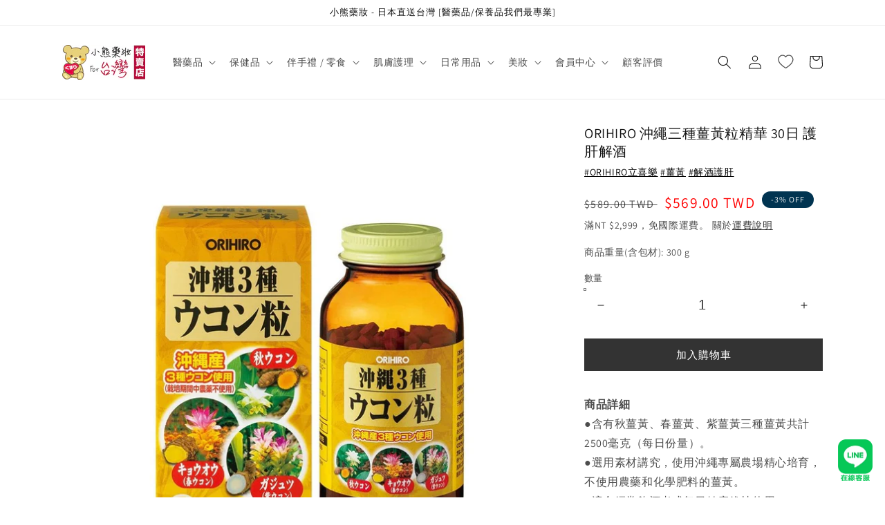

--- FILE ---
content_type: text/html; charset=utf-8
request_url: https://cosmebear.tw/products/orihiro%E7%AB%8B%E5%96%9C%E6%A8%82-%E6%B2%96%E7%B9%A9%E4%B8%89%E7%A8%AE%E8%96%91%E9%BB%83%E7%B2%92%E7%B2%BE%E8%8F%AF-%E8%AD%B7%E8%82%9D%E8%A7%A3%E9%85%92-30%E6%97%A5%E9%87%8F420%E7%B2%92%E5%85%A5
body_size: 78496
content:
<!doctype html>
<html class="no-js" lang="zh-TW">
  <head>
  <!-- Added by AVADA Joy -->
  <script>
      window.AVADA_JOY = window.AVADA_JOY || {};
      window.AVADA_JOY = {"shopId":"AoH8N7LZdiL7U0CkNLvC","placeOrder":{"status":true,"earnPoint":"1","rateMoney":"10","earnBy":"price","statusUseCondition":false,"typeProductMatch":"all","typeCondition":"all","conditions":[{"field":"title","typeMatch":"contains","content":""}],"excludeProducts":[],"includeProducts":[],"event":"place_order"},"pointCalculator":{},"allTiers":[{"id":"j5Q8X4hTzFIhpITJ6i2g","isSystemTier":true,"rateMoney":"","icon":"https://imgur.com/atrkLg3.png","iconCustom":"","placedOrderReward":false,"earnPoint":"","createdAt":"2023-02-02T09:50:20.359Z","targetPoint":0,"members":0,"systemType":"bronze","name":"Bronze","shopId":"AoH8N7LZdiL7U0CkNLvC","updatedAt":"2023-02-02T09:50:20.359Z"},{"id":"xTiB4hcvKpY1DCna1zeH","isSystemTier":true,"icon":"https://imgur.com/A2rT5G0.png","rateMoney":"","iconCustom":"","placedOrderReward":false,"earnPoint":"","createdAt":"2023-02-02T09:50:20.359Z","targetPoint":200,"members":0,"systemType":"silver","name":"Silver","shopId":"AoH8N7LZdiL7U0CkNLvC","updatedAt":"2023-02-02T09:50:20.359Z"},{"id":"iA3McpFUOXOP8WDAiejr","isSystemTier":true,"rateMoney":"","icon":"https://imgur.com/o8PHej5.png","iconCustom":"","placedOrderReward":false,"earnPoint":"","createdAt":"2023-02-02T09:50:20.359Z","targetPoint":500,"members":0,"systemType":"gold","name":"Gold","shopId":"AoH8N7LZdiL7U0CkNLvC","updatedAt":"2023-02-02T09:50:20.359Z"}],"tierSettings":null};
      window.AVADA_JOY.status = true;

      const cartProducts = [];
      let productIndex = 0;
      
      window.AVADA_JOY.cartProducts = cartProducts;

      window.AVADA_JOY.account_enabled = true;
      window.AVADA_JOY.login_url = "\/account\/login";
      window.AVADA_JOY.register_url = "\/account\/register";
      window.AVADA_JOY.customer = {
        id: null,
        email: null,
        first_name: null,
        last_name: null,
        point: null
      };
      window.AVADA_JOY.product = {"id":7872490602751,"title":"ORIHIRO 沖繩三種薑黃粒精華 30日 護肝解酒","handle":"orihiro立喜樂-沖繩三種薑黃粒精華-護肝解酒-30日量420粒入","description":"\u003cstyle type=\"text\/css\" data-mce-fragment=\"1\"\u003e\u003c!--\ntd {border: 1px solid #cccccc;}br {mso-data-placement:same-cell;}\n--\u003e\u003c\/style\u003e\n\u003cp\u003e\u003cstrong\u003e商品詳細\u003c\/strong\u003e\u003cbr\u003e●含有秋薑黃、春薑黃、紫薑黃三種薑黃共計2500毫克（每日份量）。\u003cbr\u003e●選用素材講究，使用沖繩專屬農場精心培育，不使用農藥和化學肥料的薑黃。\u003cbr\u003e●適合經常飲酒者或每日健康維持使用。\u003c\/p\u003e\n\u003cp\u003e\u003cstrong\u003e每日攝取量\u003c\/strong\u003e\u003cbr\u003e14粒\u003c\/p\u003e\n\u003cp\u003e\u003cstrong\u003e食用方法\u003c\/strong\u003e\u003cbr\u003e・建議每日食用14粒，可在用餐時分數次與水或溫水一同吞服。\u003cbr\u003e・初次使用的顧客請從少量開始食用。\u003cbr\u003e・請遵守每日建議攝取量。\u003c\/p\u003e\n\u003cp\u003e\u003cstrong\u003e沖繩三種薑黃粒的原材料\u003c\/strong\u003e\u003cbr\u003e薑黃粉（國內製造）、春薑黃粉、紫薑黃粉、麥芽糖、澱粉／結晶纖維素、蔗糖脂肪酸酯、二氧化矽\u003c\/p\u003e\n\u003cp\u003e\u003cstrong\u003e營養成分\u003c\/strong\u003e\u003cbr\u003e每14粒（3.5克）中\u003cbr\u003e熱量：13千卡、蛋白質：0.25克、脂肪：0.17克、碳水化合物：2.69克、相當於食鹽：0-0.02克\u003cbr\u003e薑黃粉（秋薑黃）：1250毫克\u003cbr\u003e春薑黃粉：750毫克\u003cbr\u003e紫薑黃粉：500毫克\u003c\/p\u003e\n\u003cp\u003e\u003cstrong\u003e保存方法\u003c\/strong\u003e\u003cbr\u003e請避開直射日光、高溫潮濕，於陰涼處保存。\u003c\/p\u003e\n\u003cp\u003e\u003cstrong\u003e注意事項\u003c\/strong\u003e\u003cbr\u003e\u003cstrong\u003e保存注意事項\u003c\/strong\u003e\u003cbr\u003e・開封後請將蓋子緊閉並放入外箱內保存，儘早食用。\u003cbr\u003e・請存放於兒童無法接觸的地方。\u003c\/p\u003e\n\u003cp\u003e\u003cstrong\u003e使用注意事項\u003c\/strong\u003e\u003cbr\u003e・請記錄開封日期後使用。\u003cbr\u003e・薑黃色素可能會沾染手或衣物，請小心。\u003cbr\u003e・咀嚼時可能會有苦味，這是薑黃的特性。\u003cbr\u003e・若體質不適或感到不適，請停止使用。\u003cbr\u003e・正在治療疾病或懷孕、哺乳期間的婦女，請在食用前諮詢醫師。\u003cbr\u003e・不建議兒童使用。\u003cbr\u003e・產品顏色和風味可能略有差異，但品質無問題。\u003cbr\u003e・飲食生活需以主食、主菜、副菜為基礎，注意飲食均衡\u003c\/p\u003e","published_at":"2022-10-25T21:47:55+08:00","created_at":"2022-10-25T21:47:53+08:00","vendor":"ORIHIRO立喜樂","type":"保健品","tags":["#ORIHIRO立喜樂","#薑黃","#解酒護肝"],"price":56900,"price_min":56900,"price_max":56900,"available":true,"price_varies":false,"compare_at_price":58900,"compare_at_price_min":58900,"compare_at_price_max":58900,"compare_at_price_varies":false,"variants":[{"id":43541275017471,"title":"Default Title","option1":"Default Title","option2":null,"option3":null,"sku":"4971493105281","requires_shipping":true,"taxable":true,"featured_image":null,"available":true,"name":"ORIHIRO 沖繩三種薑黃粒精華 30日 護肝解酒","public_title":null,"options":["Default Title"],"price":56900,"weight":300,"compare_at_price":58900,"inventory_management":"shopify","barcode":"4971493105281","requires_selling_plan":false,"selling_plan_allocations":[]}],"images":["\/\/cosmebear.tw\/cdn\/shop\/products\/orihiro-30420-942383.jpg?v=1667565762","\/\/cosmebear.tw\/cdn\/shop\/products\/orihiro-30420-127273.jpg?v=1667565762","\/\/cosmebear.tw\/cdn\/shop\/files\/z4971493105281.jpg?v=1721217783"],"featured_image":"\/\/cosmebear.tw\/cdn\/shop\/products\/orihiro-30420-942383.jpg?v=1667565762","options":["Title"],"media":[{"alt":"ORIHIRO立喜樂 沖繩三種薑黃粒精華 護肝解酒 30日量420粒入 - CosmeBear小熊日本藥妝For台灣","id":31184798089471,"position":1,"preview_image":{"aspect_ratio":1.0,"height":1000,"width":1000,"src":"\/\/cosmebear.tw\/cdn\/shop\/products\/orihiro-30420-942383.jpg?v=1667565762"},"aspect_ratio":1.0,"height":1000,"media_type":"image","src":"\/\/cosmebear.tw\/cdn\/shop\/products\/orihiro-30420-942383.jpg?v=1667565762","width":1000},{"alt":"ORIHIRO立喜樂 沖繩三種薑黃粒精華 護肝解酒 30日量420粒入 - CosmeBear小熊日本藥妝For台灣","id":31184798122239,"position":2,"preview_image":{"aspect_ratio":1.0,"height":1000,"width":1000,"src":"\/\/cosmebear.tw\/cdn\/shop\/products\/orihiro-30420-127273.jpg?v=1667565762"},"aspect_ratio":1.0,"height":1000,"media_type":"image","src":"\/\/cosmebear.tw\/cdn\/shop\/products\/orihiro-30420-127273.jpg?v=1667565762","width":1000},{"alt":null,"id":35908098588927,"position":3,"preview_image":{"aspect_ratio":1.0,"height":750,"width":750,"src":"\/\/cosmebear.tw\/cdn\/shop\/files\/z4971493105281.jpg?v=1721217783"},"aspect_ratio":1.0,"height":750,"media_type":"image","src":"\/\/cosmebear.tw\/cdn\/shop\/files\/z4971493105281.jpg?v=1721217783","width":750}],"requires_selling_plan":false,"selling_plan_groups":[],"content":"\u003cstyle type=\"text\/css\" data-mce-fragment=\"1\"\u003e\u003c!--\ntd {border: 1px solid #cccccc;}br {mso-data-placement:same-cell;}\n--\u003e\u003c\/style\u003e\n\u003cp\u003e\u003cstrong\u003e商品詳細\u003c\/strong\u003e\u003cbr\u003e●含有秋薑黃、春薑黃、紫薑黃三種薑黃共計2500毫克（每日份量）。\u003cbr\u003e●選用素材講究，使用沖繩專屬農場精心培育，不使用農藥和化學肥料的薑黃。\u003cbr\u003e●適合經常飲酒者或每日健康維持使用。\u003c\/p\u003e\n\u003cp\u003e\u003cstrong\u003e每日攝取量\u003c\/strong\u003e\u003cbr\u003e14粒\u003c\/p\u003e\n\u003cp\u003e\u003cstrong\u003e食用方法\u003c\/strong\u003e\u003cbr\u003e・建議每日食用14粒，可在用餐時分數次與水或溫水一同吞服。\u003cbr\u003e・初次使用的顧客請從少量開始食用。\u003cbr\u003e・請遵守每日建議攝取量。\u003c\/p\u003e\n\u003cp\u003e\u003cstrong\u003e沖繩三種薑黃粒的原材料\u003c\/strong\u003e\u003cbr\u003e薑黃粉（國內製造）、春薑黃粉、紫薑黃粉、麥芽糖、澱粉／結晶纖維素、蔗糖脂肪酸酯、二氧化矽\u003c\/p\u003e\n\u003cp\u003e\u003cstrong\u003e營養成分\u003c\/strong\u003e\u003cbr\u003e每14粒（3.5克）中\u003cbr\u003e熱量：13千卡、蛋白質：0.25克、脂肪：0.17克、碳水化合物：2.69克、相當於食鹽：0-0.02克\u003cbr\u003e薑黃粉（秋薑黃）：1250毫克\u003cbr\u003e春薑黃粉：750毫克\u003cbr\u003e紫薑黃粉：500毫克\u003c\/p\u003e\n\u003cp\u003e\u003cstrong\u003e保存方法\u003c\/strong\u003e\u003cbr\u003e請避開直射日光、高溫潮濕，於陰涼處保存。\u003c\/p\u003e\n\u003cp\u003e\u003cstrong\u003e注意事項\u003c\/strong\u003e\u003cbr\u003e\u003cstrong\u003e保存注意事項\u003c\/strong\u003e\u003cbr\u003e・開封後請將蓋子緊閉並放入外箱內保存，儘早食用。\u003cbr\u003e・請存放於兒童無法接觸的地方。\u003c\/p\u003e\n\u003cp\u003e\u003cstrong\u003e使用注意事項\u003c\/strong\u003e\u003cbr\u003e・請記錄開封日期後使用。\u003cbr\u003e・薑黃色素可能會沾染手或衣物，請小心。\u003cbr\u003e・咀嚼時可能會有苦味，這是薑黃的特性。\u003cbr\u003e・若體質不適或感到不適，請停止使用。\u003cbr\u003e・正在治療疾病或懷孕、哺乳期間的婦女，請在食用前諮詢醫師。\u003cbr\u003e・不建議兒童使用。\u003cbr\u003e・產品顏色和風味可能略有差異，但品質無問題。\u003cbr\u003e・飲食生活需以主食、主菜、副菜為基礎，注意飲食均衡\u003c\/p\u003e"};
      window.AVADA_JOY.page = "product";
      
        window.AVADA_JOY.product.selected_variant_id = 43541275017471;
        window.AVADA_JOY.product.collections = [];
        
          window.AVADA_JOY.product.collections.push(`New • 新品上架`);
        
          window.AVADA_JOY.product.collections.push(`ORIHIRO歐立喜樂/歐力喜樂 商品一覽`);
        
          window.AVADA_JOY.product.collections.push(`保健品`);
        
          window.AVADA_JOY.product.collections.push(`日本人氣護肝/解酒保健品`);
        
          window.AVADA_JOY.product.collections.push(`熱賣商品排行`);
        
      
    </script>

  <!-- /Added by AVADA Joy -->



    <meta charset="utf-8">
    <meta http-equiv="X-UA-Compatible" content="IE=edge">
    <meta name="viewport" content="width=device-width,initial-scale=1">
    <meta name="theme-color" content=""><link rel="canonical" href="https://cosmebear.tw/products/orihiro%e7%ab%8b%e5%96%9c%e6%a8%82-%e6%b2%96%e7%b9%a9%e4%b8%89%e7%a8%ae%e8%96%91%e9%bb%83%e7%b2%92%e7%b2%be%e8%8f%af-%e8%ad%b7%e8%82%9d%e8%a7%a3%e9%85%92-30%e6%97%a5%e9%87%8f420%e7%b2%92%e5%85%a5">
    <link rel="preconnect" href="https://cdn.shopify.com" crossorigin><link rel="icon" type="image/png" href="//cosmebear.tw/cdn/shop/files/cosmebear_logo_new_3581a6dd-a3ef-4575-87d6-ecc547c63f3a_32x32.png?v=1665486112"><link rel="preconnect" href="https://fonts.shopifycdn.com" crossorigin><title>
      ORIHIRO 沖繩三種薑黃粒精華 30日 護肝解酒
 &ndash; 小熊藥妝 - 日本藥妝直送台灣</title>

    
      <meta name="description" content="商品詳細●含有秋薑黃、春薑黃、紫薑黃三種薑黃共計2500毫克（每日份量）。●選用素材講究，使用沖繩專屬農場精心培育，不使用農藥和化學肥料的薑黃。●適合經常飲酒者或每日健康維持使用。 每日攝取量14粒 食用方法・建議每日食用14粒，可在用餐時分數次與水或溫水一同吞服。・初次使用的顧客請從少量開始食用。・請遵守每日建議攝取量。 沖繩三種薑黃粒的原材料薑黃粉（國內製造）、春薑黃粉、紫薑黃粉、麥芽糖、澱粉／結晶纖維素、蔗糖脂肪酸酯、二氧化矽 營養成分每14粒（3.5克）中熱量：13千卡、蛋白質：0.25克、脂肪：0.17克、碳水化合物：2.69克、相當於食鹽：0-0.02克薑黃粉（秋薑黃）：1250毫克春薑黃粉：750毫克紫薑黃粉：500毫">
    

    

<meta property="og:site_name" content="小熊藥妝 - 日本藥妝直送台灣">
<meta property="og:url" content="https://cosmebear.tw/products/orihiro%e7%ab%8b%e5%96%9c%e6%a8%82-%e6%b2%96%e7%b9%a9%e4%b8%89%e7%a8%ae%e8%96%91%e9%bb%83%e7%b2%92%e7%b2%be%e8%8f%af-%e8%ad%b7%e8%82%9d%e8%a7%a3%e9%85%92-30%e6%97%a5%e9%87%8f420%e7%b2%92%e5%85%a5">
<meta property="og:title" content="ORIHIRO 沖繩三種薑黃粒精華 30日 護肝解酒">
<meta property="og:type" content="product">
<meta property="og:description" content="商品詳細●含有秋薑黃、春薑黃、紫薑黃三種薑黃共計2500毫克（每日份量）。●選用素材講究，使用沖繩專屬農場精心培育，不使用農藥和化學肥料的薑黃。●適合經常飲酒者或每日健康維持使用。 每日攝取量14粒 食用方法・建議每日食用14粒，可在用餐時分數次與水或溫水一同吞服。・初次使用的顧客請從少量開始食用。・請遵守每日建議攝取量。 沖繩三種薑黃粒的原材料薑黃粉（國內製造）、春薑黃粉、紫薑黃粉、麥芽糖、澱粉／結晶纖維素、蔗糖脂肪酸酯、二氧化矽 營養成分每14粒（3.5克）中熱量：13千卡、蛋白質：0.25克、脂肪：0.17克、碳水化合物：2.69克、相當於食鹽：0-0.02克薑黃粉（秋薑黃）：1250毫克春薑黃粉：750毫克紫薑黃粉：500毫"><meta property="og:image" content="http://cosmebear.tw/cdn/shop/products/orihiro-30420-942383.jpg?v=1667565762">
  <meta property="og:image:secure_url" content="https://cosmebear.tw/cdn/shop/products/orihiro-30420-942383.jpg?v=1667565762">
  <meta property="og:image:width" content="1000">
  <meta property="og:image:height" content="1000"><meta property="og:price:amount" content="569.00">
  <meta property="og:price:currency" content="TWD"><meta name="twitter:card" content="summary_large_image">
<meta name="twitter:title" content="ORIHIRO 沖繩三種薑黃粒精華 30日 護肝解酒">
<meta name="twitter:description" content="商品詳細●含有秋薑黃、春薑黃、紫薑黃三種薑黃共計2500毫克（每日份量）。●選用素材講究，使用沖繩專屬農場精心培育，不使用農藥和化學肥料的薑黃。●適合經常飲酒者或每日健康維持使用。 每日攝取量14粒 食用方法・建議每日食用14粒，可在用餐時分數次與水或溫水一同吞服。・初次使用的顧客請從少量開始食用。・請遵守每日建議攝取量。 沖繩三種薑黃粒的原材料薑黃粉（國內製造）、春薑黃粉、紫薑黃粉、麥芽糖、澱粉／結晶纖維素、蔗糖脂肪酸酯、二氧化矽 營養成分每14粒（3.5克）中熱量：13千卡、蛋白質：0.25克、脂肪：0.17克、碳水化合物：2.69克、相當於食鹽：0-0.02克薑黃粉（秋薑黃）：1250毫克春薑黃粉：750毫克紫薑黃粉：500毫">


    <script src="//cosmebear.tw/cdn/shop/t/9/assets/global.js?v=138967679220690932761680938951" defer="defer"></script><script>window.performance && window.performance.mark && window.performance.mark('shopify.content_for_header.start');</script><meta name="google-site-verification" content="AvggTwTj_yzS_ERi9Y8-WejD8N0lxSvVCxaPYGwrKyY">
<meta id="shopify-digital-wallet" name="shopify-digital-wallet" content="/62993334527/digital_wallets/dialog">
<meta name="shopify-checkout-api-token" content="c996ecf629419b2b44acbb83ef266051">
<link rel="alternate" type="application/json+oembed" href="https://cosmebear.tw/products/orihiro%e7%ab%8b%e5%96%9c%e6%a8%82-%e6%b2%96%e7%b9%a9%e4%b8%89%e7%a8%ae%e8%96%91%e9%bb%83%e7%b2%92%e7%b2%be%e8%8f%af-%e8%ad%b7%e8%82%9d%e8%a7%a3%e9%85%92-30%e6%97%a5%e9%87%8f420%e7%b2%92%e5%85%a5.oembed">
<script async="async" src="/checkouts/internal/preloads.js?locale=zh-TW"></script>
<script id="apple-pay-shop-capabilities" type="application/json">{"shopId":62993334527,"countryCode":"JP","currencyCode":"TWD","merchantCapabilities":["supports3DS"],"merchantId":"gid:\/\/shopify\/Shop\/62993334527","merchantName":"小熊藥妝 - 日本藥妝直送台灣","requiredBillingContactFields":["postalAddress","email","phone"],"requiredShippingContactFields":["postalAddress","email","phone"],"shippingType":"shipping","supportedNetworks":["visa","masterCard","amex","jcb","discover"],"total":{"type":"pending","label":"小熊藥妝 - 日本藥妝直送台灣","amount":"1.00"},"shopifyPaymentsEnabled":true,"supportsSubscriptions":true}</script>
<script id="shopify-features" type="application/json">{"accessToken":"c996ecf629419b2b44acbb83ef266051","betas":["rich-media-storefront-analytics"],"domain":"cosmebear.tw","predictiveSearch":false,"shopId":62993334527,"locale":"zh-tw"}</script>
<script>var Shopify = Shopify || {};
Shopify.shop = "cosmebear2.myshopify.com";
Shopify.locale = "zh-TW";
Shopify.currency = {"active":"TWD","rate":"1.0"};
Shopify.country = "TW";
Shopify.theme = {"name":"Dawn","id":136680538367,"schema_name":"Dawn","schema_version":"3.0.0","theme_store_id":887,"role":"main"};
Shopify.theme.handle = "null";
Shopify.theme.style = {"id":null,"handle":null};
Shopify.cdnHost = "cosmebear.tw/cdn";
Shopify.routes = Shopify.routes || {};
Shopify.routes.root = "/";</script>
<script type="module">!function(o){(o.Shopify=o.Shopify||{}).modules=!0}(window);</script>
<script>!function(o){function n(){var o=[];function n(){o.push(Array.prototype.slice.apply(arguments))}return n.q=o,n}var t=o.Shopify=o.Shopify||{};t.loadFeatures=n(),t.autoloadFeatures=n()}(window);</script>
<script id="shop-js-analytics" type="application/json">{"pageType":"product"}</script>
<script defer="defer" async type="module" src="//cosmebear.tw/cdn/shopifycloud/shop-js/modules/v2/client.init-shop-cart-sync_CaiaFhqz.zh-TW.esm.js"></script>
<script defer="defer" async type="module" src="//cosmebear.tw/cdn/shopifycloud/shop-js/modules/v2/chunk.common_D2dUwcVR.esm.js"></script>
<script defer="defer" async type="module" src="//cosmebear.tw/cdn/shopifycloud/shop-js/modules/v2/chunk.modal_CdafGFEy.esm.js"></script>
<script type="module">
  await import("//cosmebear.tw/cdn/shopifycloud/shop-js/modules/v2/client.init-shop-cart-sync_CaiaFhqz.zh-TW.esm.js");
await import("//cosmebear.tw/cdn/shopifycloud/shop-js/modules/v2/chunk.common_D2dUwcVR.esm.js");
await import("//cosmebear.tw/cdn/shopifycloud/shop-js/modules/v2/chunk.modal_CdafGFEy.esm.js");

  window.Shopify.SignInWithShop?.initShopCartSync?.({"fedCMEnabled":true,"windoidEnabled":true});

</script>
<script>(function() {
  var isLoaded = false;
  function asyncLoad() {
    if (isLoaded) return;
    isLoaded = true;
    var urls = ["\/\/d3ebne3wf11ejw.cloudfront.net\/1715-7850229948b25b1866596d830f07cb24.js?shop=cosmebear2.myshopify.com","https:\/\/d9fvwtvqz2fm1.cloudfront.net\/shop\/js\/discount-on-cart-pro.min.js?shop=cosmebear2.myshopify.com","https:\/\/shipping-bar.conversionbear.com\/script?app=shipping_bar\u0026shop=cosmebear2.myshopify.com","\/\/cdn.shopify.com\/proxy\/451a3976ed3f3fea771b81ee4b78fdf60a87ebbb14656884db76656e55b82aba\/api.goaffpro.com\/loader.js?shop=cosmebear2.myshopify.com\u0026sp-cache-control=cHVibGljLCBtYXgtYWdlPTkwMA","https:\/\/faq-king.com\/scripts\/faq_app_53314709732b43e65f2d8b39f53977dc.js?shop=cosmebear2.myshopify.com","https:\/\/cdn.hextom.com\/js\/eventpromotionbar.js?shop=cosmebear2.myshopify.com"];
    for (var i = 0; i < urls.length; i++) {
      var s = document.createElement('script');
      s.type = 'text/javascript';
      s.async = true;
      s.src = urls[i];
      var x = document.getElementsByTagName('script')[0];
      x.parentNode.insertBefore(s, x);
    }
  };
  if(window.attachEvent) {
    window.attachEvent('onload', asyncLoad);
  } else {
    window.addEventListener('load', asyncLoad, false);
  }
})();</script>
<script id="__st">var __st={"a":62993334527,"offset":28800,"reqid":"6fed3d4f-f3ba-4c7a-956c-6cdaae564a36-1769225534","pageurl":"cosmebear.tw\/products\/orihiro%E7%AB%8B%E5%96%9C%E6%A8%82-%E6%B2%96%E7%B9%A9%E4%B8%89%E7%A8%AE%E8%96%91%E9%BB%83%E7%B2%92%E7%B2%BE%E8%8F%AF-%E8%AD%B7%E8%82%9D%E8%A7%A3%E9%85%92-30%E6%97%A5%E9%87%8F420%E7%B2%92%E5%85%A5","u":"fca138526441","p":"product","rtyp":"product","rid":7872490602751};</script>
<script>window.ShopifyPaypalV4VisibilityTracking = true;</script>
<script id="captcha-bootstrap">!function(){'use strict';const t='contact',e='account',n='new_comment',o=[[t,t],['blogs',n],['comments',n],[t,'customer']],c=[[e,'customer_login'],[e,'guest_login'],[e,'recover_customer_password'],[e,'create_customer']],r=t=>t.map((([t,e])=>`form[action*='/${t}']:not([data-nocaptcha='true']) input[name='form_type'][value='${e}']`)).join(','),a=t=>()=>t?[...document.querySelectorAll(t)].map((t=>t.form)):[];function s(){const t=[...o],e=r(t);return a(e)}const i='password',u='form_key',d=['recaptcha-v3-token','g-recaptcha-response','h-captcha-response',i],f=()=>{try{return window.sessionStorage}catch{return}},m='__shopify_v',_=t=>t.elements[u];function p(t,e,n=!1){try{const o=window.sessionStorage,c=JSON.parse(o.getItem(e)),{data:r}=function(t){const{data:e,action:n}=t;return t[m]||n?{data:e,action:n}:{data:t,action:n}}(c);for(const[e,n]of Object.entries(r))t.elements[e]&&(t.elements[e].value=n);n&&o.removeItem(e)}catch(o){console.error('form repopulation failed',{error:o})}}const l='form_type',E='cptcha';function T(t){t.dataset[E]=!0}const w=window,h=w.document,L='Shopify',v='ce_forms',y='captcha';let A=!1;((t,e)=>{const n=(g='f06e6c50-85a8-45c8-87d0-21a2b65856fe',I='https://cdn.shopify.com/shopifycloud/storefront-forms-hcaptcha/ce_storefront_forms_captcha_hcaptcha.v1.5.2.iife.js',D={infoText:'已受到 hCaptcha 保護',privacyText:'隱私',termsText:'條款'},(t,e,n)=>{const o=w[L][v],c=o.bindForm;if(c)return c(t,g,e,D).then(n);var r;o.q.push([[t,g,e,D],n]),r=I,A||(h.body.append(Object.assign(h.createElement('script'),{id:'captcha-provider',async:!0,src:r})),A=!0)});var g,I,D;w[L]=w[L]||{},w[L][v]=w[L][v]||{},w[L][v].q=[],w[L][y]=w[L][y]||{},w[L][y].protect=function(t,e){n(t,void 0,e),T(t)},Object.freeze(w[L][y]),function(t,e,n,w,h,L){const[v,y,A,g]=function(t,e,n){const i=e?o:[],u=t?c:[],d=[...i,...u],f=r(d),m=r(i),_=r(d.filter((([t,e])=>n.includes(e))));return[a(f),a(m),a(_),s()]}(w,h,L),I=t=>{const e=t.target;return e instanceof HTMLFormElement?e:e&&e.form},D=t=>v().includes(t);t.addEventListener('submit',(t=>{const e=I(t);if(!e)return;const n=D(e)&&!e.dataset.hcaptchaBound&&!e.dataset.recaptchaBound,o=_(e),c=g().includes(e)&&(!o||!o.value);(n||c)&&t.preventDefault(),c&&!n&&(function(t){try{if(!f())return;!function(t){const e=f();if(!e)return;const n=_(t);if(!n)return;const o=n.value;o&&e.removeItem(o)}(t);const e=Array.from(Array(32),(()=>Math.random().toString(36)[2])).join('');!function(t,e){_(t)||t.append(Object.assign(document.createElement('input'),{type:'hidden',name:u})),t.elements[u].value=e}(t,e),function(t,e){const n=f();if(!n)return;const o=[...t.querySelectorAll(`input[type='${i}']`)].map((({name:t})=>t)),c=[...d,...o],r={};for(const[a,s]of new FormData(t).entries())c.includes(a)||(r[a]=s);n.setItem(e,JSON.stringify({[m]:1,action:t.action,data:r}))}(t,e)}catch(e){console.error('failed to persist form',e)}}(e),e.submit())}));const S=(t,e)=>{t&&!t.dataset[E]&&(n(t,e.some((e=>e===t))),T(t))};for(const o of['focusin','change'])t.addEventListener(o,(t=>{const e=I(t);D(e)&&S(e,y())}));const B=e.get('form_key'),M=e.get(l),P=B&&M;t.addEventListener('DOMContentLoaded',(()=>{const t=y();if(P)for(const e of t)e.elements[l].value===M&&p(e,B);[...new Set([...A(),...v().filter((t=>'true'===t.dataset.shopifyCaptcha))])].forEach((e=>S(e,t)))}))}(h,new URLSearchParams(w.location.search),n,t,e,['guest_login'])})(!0,!0)}();</script>
<script integrity="sha256-4kQ18oKyAcykRKYeNunJcIwy7WH5gtpwJnB7kiuLZ1E=" data-source-attribution="shopify.loadfeatures" defer="defer" src="//cosmebear.tw/cdn/shopifycloud/storefront/assets/storefront/load_feature-a0a9edcb.js" crossorigin="anonymous"></script>
<script data-source-attribution="shopify.dynamic_checkout.dynamic.init">var Shopify=Shopify||{};Shopify.PaymentButton=Shopify.PaymentButton||{isStorefrontPortableWallets:!0,init:function(){window.Shopify.PaymentButton.init=function(){};var t=document.createElement("script");t.src="https://cosmebear.tw/cdn/shopifycloud/portable-wallets/latest/portable-wallets.zh-tw.js",t.type="module",document.head.appendChild(t)}};
</script>
<script data-source-attribution="shopify.dynamic_checkout.buyer_consent">
  function portableWalletsHideBuyerConsent(e){var t=document.getElementById("shopify-buyer-consent"),n=document.getElementById("shopify-subscription-policy-button");t&&n&&(t.classList.add("hidden"),t.setAttribute("aria-hidden","true"),n.removeEventListener("click",e))}function portableWalletsShowBuyerConsent(e){var t=document.getElementById("shopify-buyer-consent"),n=document.getElementById("shopify-subscription-policy-button");t&&n&&(t.classList.remove("hidden"),t.removeAttribute("aria-hidden"),n.addEventListener("click",e))}window.Shopify?.PaymentButton&&(window.Shopify.PaymentButton.hideBuyerConsent=portableWalletsHideBuyerConsent,window.Shopify.PaymentButton.showBuyerConsent=portableWalletsShowBuyerConsent);
</script>
<script data-source-attribution="shopify.dynamic_checkout.cart.bootstrap">document.addEventListener("DOMContentLoaded",(function(){function t(){return document.querySelector("shopify-accelerated-checkout-cart, shopify-accelerated-checkout")}if(t())Shopify.PaymentButton.init();else{new MutationObserver((function(e,n){t()&&(Shopify.PaymentButton.init(),n.disconnect())})).observe(document.body,{childList:!0,subtree:!0})}}));
</script>
<link id="shopify-accelerated-checkout-styles" rel="stylesheet" media="screen" href="https://cosmebear.tw/cdn/shopifycloud/portable-wallets/latest/accelerated-checkout-backwards-compat.css" crossorigin="anonymous">
<style id="shopify-accelerated-checkout-cart">
        #shopify-buyer-consent {
  margin-top: 1em;
  display: inline-block;
  width: 100%;
}

#shopify-buyer-consent.hidden {
  display: none;
}

#shopify-subscription-policy-button {
  background: none;
  border: none;
  padding: 0;
  text-decoration: underline;
  font-size: inherit;
  cursor: pointer;
}

#shopify-subscription-policy-button::before {
  box-shadow: none;
}

      </style>
<script id="sections-script" data-sections="main-product,product-recommendations,header,footer" defer="defer" src="//cosmebear.tw/cdn/shop/t/9/compiled_assets/scripts.js?v=4708"></script>
<script>window.performance && window.performance.mark && window.performance.mark('shopify.content_for_header.end');</script><!-- OrderLogic checkout restrictions ========================================= -->
  <script>
DEBUG_KEY = "__olDebug";

if (typeof olCreateCookie == 'undefined') {
    var olCreateCookie = function (name, value, days) {
        if (days) {
            var date = new Date();
            date.setTime(date.getTime() + (days * 24 * 60 * 60 * 1000));
            var expires = "; expires=" + date.toGMTString();
        }
        else var expires = "";
        document.cookie = name + "=" + JSON.stringify(value) + expires + "; path=/; SameSite=None; Secure";
    };
}

if (typeof olReadCookie == 'undefined') {
    var olReadCookie = function (name) {
        var nameEQ = name + "=";
        var ca = document.cookie.split(';');
        // the cookie is being created, there is a problem with the following logic matching the name
        for (var i = 0; i < ca.length; i++) {
            var c = ca[i];
            while (c.charAt(0) == ' ') c = c.substring(1, c.length);
            if (c.indexOf(nameEQ) == 0) return JSON.parse(c.substring(nameEQ.length, c.length));
        }
        return;
    };
}

if (typeof getOlCacheBuster == 'undefined') {
    var getOlCacheBuster = function() {
        if ( typeof getOlCacheBuster.olCacheBuster == 'undefined') {
            scriptsArray = Array.prototype.slice.call(document.getElementsByTagName("script"));
            scriptsArray = scriptsArray.concat(Array.prototype.slice.call(document.getElementsByTagName("noscript")));
            for (var i=0; i<scriptsArray.length; i++) {
                cacheBusterArray = scriptsArray[i].innerHTML.match(/orderlogicapp.com\\\/embedded_js\\\/production_base.js\?(\d+)/);
                if (cacheBusterArray == null) {
                    cacheBusterString = scriptsArray[i].getAttribute('src');
                    if (cacheBusterString != null) {
                        cacheBusterArray = cacheBusterString.match(/orderlogicapp.com\/embedded_js\/production_base.js\?(\d+)/);
                    }
                }
                if (cacheBusterArray != null) {
                    getOlCacheBuster.olCacheBuster = cacheBusterArray[1];
                    break;
                }
            }
        }
        return getOlCacheBuster.olCacheBuster;
    }
}

if (typeof ol_hostname == 'undefined') {
    var ol_hostname = 'www.orderlogicapp.com';
    var ol_debug = olReadCookie(DEBUG_KEY);
    if (window.location.search.replace("?", "").substring(0, 7) == 'olDebug') {
        ol_debug = window.location.search.replace("?olDebug=", "");
        if (ol_debug == 'false') ol_debug = false;
        olCreateCookie(DEBUG_KEY, ol_debug, null);
    }
}

var ol_cachebuster = getOlCacheBuster();
if (( typeof ol_cachebuster != 'undefined') || (ol_debug)) {
    if (typeof ol_script == 'undefined') {
        var ol_script = document.createElement('script');
        ol_script.type = 'text/javascript';
        ol_script.async = true;
        ol_script.src = "https://" + (ol_debug ? 'dev.orderlogicapp.com' : ol_hostname) + "/embedded_js/store.js?" + ol_cachebuster;
        document.head.appendChild(ol_script);
    }
}



olProductData = { 
}


olProductDataDcb = {
  productId: 7872490602751,
  handle: "orihiro立喜樂-沖繩三種薑黃粒精華-護肝解酒-30日量420粒入",
  tags: [
    
        "#ORIHIRO立喜樂",
    
        "#薑黃",
    
        "#解酒護肝",
    
  ]
}

</script>


    <style data-shopify>
      @font-face {
  font-family: Assistant;
  font-weight: 400;
  font-style: normal;
  font-display: swap;
  src: url("//cosmebear.tw/cdn/fonts/assistant/assistant_n4.9120912a469cad1cc292572851508ca49d12e768.woff2") format("woff2"),
       url("//cosmebear.tw/cdn/fonts/assistant/assistant_n4.6e9875ce64e0fefcd3f4446b7ec9036b3ddd2985.woff") format("woff");
}

      @font-face {
  font-family: Assistant;
  font-weight: 700;
  font-style: normal;
  font-display: swap;
  src: url("//cosmebear.tw/cdn/fonts/assistant/assistant_n7.bf44452348ec8b8efa3aa3068825305886b1c83c.woff2") format("woff2"),
       url("//cosmebear.tw/cdn/fonts/assistant/assistant_n7.0c887fee83f6b3bda822f1150b912c72da0f7b64.woff") format("woff");
}

      
      
      @font-face {
  font-family: Assistant;
  font-weight: 400;
  font-style: normal;
  font-display: swap;
  src: url("//cosmebear.tw/cdn/fonts/assistant/assistant_n4.9120912a469cad1cc292572851508ca49d12e768.woff2") format("woff2"),
       url("//cosmebear.tw/cdn/fonts/assistant/assistant_n4.6e9875ce64e0fefcd3f4446b7ec9036b3ddd2985.woff") format("woff");
}


      :root {
        --font-body-family: Assistant, sans-serif;
        --font-body-style: normal;
        --font-body-weight: 400;

        --font-heading-family: Assistant, sans-serif;
        --font-heading-style: normal;
        --font-heading-weight: 400;

        --font-body-scale: 1.0;
        --font-heading-scale: 1.0;

        --color-base-text: 18, 18, 18;
        --color-shadow: 18, 18, 18;
        --color-base-background-1: 255, 255, 255;
        --color-base-background-2: 230, 247, 255;
        --color-base-solid-button-labels: 255, 255, 255;
        --color-base-outline-button-labels: 18, 18, 18;
        --color-base-accent-1: 51, 51, 51;
        --color-base-accent-2: 1, 52, 81;
        --payment-terms-background-color: #FFFFFF;

        --gradient-base-background-1: #FFFFFF;
        --gradient-base-background-2: linear-gradient(271deg, rgba(255, 211, 226, 1), rgba(255, 245, 204, 1) 6.5%, rgba(161, 209, 255, 1) 100%);
        --gradient-base-accent-1: #333333;
        --gradient-base-accent-2: #013451;

        --media-padding: px;
        --media-border-opacity: 0.05;
        --media-border-width: 1px;
        --media-radius: 0px;
        --media-shadow-opacity: 0.0;
        --media-shadow-horizontal-offset: 0px;
        --media-shadow-vertical-offset: 0px;
        --media-shadow-blur-radius: 0px;

        --page-width: 120rem;
        --page-width-margin: 0rem;

        --card-image-padding: 0.0rem;
        --card-corner-radius: 0.0rem;
        --card-text-alignment: left;
        --card-border-width: 0.0rem;
        --card-border-opacity: 0.0;
        --card-shadow-opacity: 0.1;
        --card-shadow-horizontal-offset: 0.0rem;
        --card-shadow-vertical-offset: 0.0rem;
        --card-shadow-blur-radius: 0.0rem;

        --badge-corner-radius: 4.0rem;

        --popup-border-width: 1px;
        --popup-border-opacity: 0.1;
        --popup-corner-radius: 0px;
        --popup-shadow-opacity: 0.0;
        --popup-shadow-horizontal-offset: 0px;
        --popup-shadow-vertical-offset: 0px;
        --popup-shadow-blur-radius: 0px;

        --drawer-border-width: 1px;
        --drawer-border-opacity: 0.1;
        --drawer-shadow-opacity: 0.0;
        --drawer-shadow-horizontal-offset: 0px;
        --drawer-shadow-vertical-offset: 0px;
        --drawer-shadow-blur-radius: 0px;

        --spacing-sections-desktop: 0px;
        --spacing-sections-mobile: 0px;

        --grid-desktop-vertical-spacing: 8px;
        --grid-desktop-horizontal-spacing: 8px;
        --grid-mobile-vertical-spacing: 4px;
        --grid-mobile-horizontal-spacing: 4px;

        --text-boxes-border-opacity: 0.0;
        --text-boxes-border-width: 0px;
        --text-boxes-radius: 0px;
        --text-boxes-shadow-opacity: 0.0;
        --text-boxes-shadow-horizontal-offset: 0px;
        --text-boxes-shadow-vertical-offset: 0px;
        --text-boxes-shadow-blur-radius: 0px;

        --buttons-radius: 0px;
        --buttons-radius-outset: 0px;
        --buttons-border-width: 1px;
        --buttons-border-opacity: 1.0;
        --buttons-shadow-opacity: 0.0;
        --buttons-shadow-horizontal-offset: 0px;
        --buttons-shadow-vertical-offset: 0px;
        --buttons-shadow-blur-radius: 0px;
        --buttons-border-offset: 0px;

        --inputs-radius: 0px;
        --inputs-border-width: 1px;
        --inputs-border-opacity: 0.55;
        --inputs-shadow-opacity: 0.0;
        --inputs-shadow-horizontal-offset: 0px;
        --inputs-margin-offset: 0px;
        --inputs-shadow-vertical-offset: 0px;
        --inputs-shadow-blur-radius: 0px;
        --inputs-radius-outset: 0px;

        --variant-pills-radius: 40px;
        --variant-pills-border-width: 1px;
        --variant-pills-border-opacity: 0.55;
        --variant-pills-shadow-opacity: 0.0;
        --variant-pills-shadow-horizontal-offset: 0px;
        --variant-pills-shadow-vertical-offset: 0px;
        --variant-pills-shadow-blur-radius: 0px;
      }

      *,
      *::before,
      *::after {
        box-sizing: inherit;
      }

      html {
        box-sizing: border-box;
        font-size: calc(var(--font-body-scale) * 62.5%);
        height: 100%;
      }

      body {
        display: grid;
        grid-template-rows: auto auto 1fr auto;
        grid-template-columns: 100%;
        min-height: 100%;
        margin: 0;
        font-size: 1.5rem;
        letter-spacing: 0.06rem;
        line-height: calc(1 + 0.8 / var(--font-body-scale));
        font-family: var(--font-body-family);
        font-style: var(--font-body-style);
        font-weight: var(--font-body-weight);
      }

      @media screen and (min-width: 750px) {
        body {
          font-size: 1.6rem;
        }
      }
    </style>

    <link href="//cosmebear.tw/cdn/shop/t/9/assets/base.css?v=103104976188464270101695693711" rel="stylesheet" type="text/css" media="all" />
<link rel="preload" as="font" href="//cosmebear.tw/cdn/fonts/assistant/assistant_n4.9120912a469cad1cc292572851508ca49d12e768.woff2" type="font/woff2" crossorigin><link rel="preload" as="font" href="//cosmebear.tw/cdn/fonts/assistant/assistant_n4.9120912a469cad1cc292572851508ca49d12e768.woff2" type="font/woff2" crossorigin><script>document.documentElement.className = document.documentElement.className.replace('no-js', 'js');
    if (Shopify.designMode) {
      document.documentElement.classList.add('shopify-design-mode');
    }
    </script>
  
<link href="//cosmebear.tw/cdn/shop/t/9/assets/custom-styles.css?v=5365023436020617551731757773" rel="stylesheet" type="text/css" media="all" />
  
<script type="text/javascript">
  window.Rivo = window.Rivo || {};
  window.Rivo.common = window.Rivo.common || {};
  window.Rivo.common.shop = {
    permanent_domain: 'cosmebear2.myshopify.com',
    currency: "TWD",
    money_format: "${{amount}}",
    id: 62993334527
  };
  

  window.Rivo.common.template = 'product';
  window.Rivo.common.cart = {};
  window.Rivo.common.vapid_public_key = "BJuXCmrtTK335SuczdNVYrGVtP_WXn4jImChm49st7K7z7e8gxSZUKk4DhUpk8j2Xpiw5G4-ylNbMKLlKkUEU98=";
  window.Rivo.global_config = {"asset_urls":{"loy":{"init_js":"https:\/\/cdn.shopify.com\/s\/files\/1\/0194\/1736\/6592\/t\/1\/assets\/ba_loy_init.js?v=1671947874","widget_js":"https:\/\/cdn.shopify.com\/s\/files\/1\/0194\/1736\/6592\/t\/1\/assets\/ba_loy_widget.js?v=1671947876","widget_css":"https:\/\/cdn.shopify.com\/s\/files\/1\/0194\/1736\/6592\/t\/1\/assets\/ba_loy_widget.css?v=1671227196","page_init_js":"https:\/\/cdn.shopify.com\/s\/files\/1\/0194\/1736\/6592\/t\/1\/assets\/ba_loy_page_init.js?v=1671947878","page_widget_js":"https:\/\/cdn.shopify.com\/s\/files\/1\/0194\/1736\/6592\/t\/1\/assets\/ba_loy_page_widget.js?v=1671947881","page_widget_css":"https:\/\/cdn.shopify.com\/s\/files\/1\/0194\/1736\/6592\/t\/1\/assets\/ba_loy_page.css?v=1671227203","page_preview_js":"\/assets\/msg\/loy_page_preview.js"},"rev":{"init_js":"https:\/\/cdn.shopify.com\/s\/files\/1\/0194\/1736\/6592\/t\/1\/assets\/ba_rev_init.js?v=1671715068","widget_js":"https:\/\/cdn.shopify.com\/s\/files\/1\/0194\/1736\/6592\/t\/1\/assets\/ba_rev_widget.js?v=1671715070","modal_js":"https:\/\/cdn.shopify.com\/s\/files\/1\/0194\/1736\/6592\/t\/1\/assets\/ba_rev_modal.js?v=1671715072","widget_css":"https:\/\/cdn.shopify.com\/s\/files\/1\/0194\/1736\/6592\/t\/1\/assets\/ba_rev_widget.css?v=1658336090","modal_css":"https:\/\/cdn.shopify.com\/s\/files\/1\/0194\/1736\/6592\/t\/1\/assets\/ba_rev_modal.css?v=1658336088"},"pu":{"init_js":"https:\/\/cdn.shopify.com\/s\/files\/1\/0194\/1736\/6592\/t\/1\/assets\/ba_pu_init.js?v=1635877170"},"widgets":{"init_js":"https:\/\/cdn.shopify.com\/s\/files\/1\/0194\/1736\/6592\/t\/1\/assets\/ba_widget_init.js?v=1671718210","modal_js":"https:\/\/cdn.shopify.com\/s\/files\/1\/0194\/1736\/6592\/t\/1\/assets\/ba_widget_modal.js?v=1671718212","modal_css":"https:\/\/cdn.shopify.com\/s\/files\/1\/0194\/1736\/6592\/t\/1\/assets\/ba_widget_modal.css?v=1654723622"},"forms":{"init_js":"https:\/\/cdn.shopify.com\/s\/files\/1\/0194\/1736\/6592\/t\/1\/assets\/ba_forms_init.js?v=1671947882","widget_js":"https:\/\/cdn.shopify.com\/s\/files\/1\/0194\/1736\/6592\/t\/1\/assets\/ba_forms_widget.js?v=1671947884","forms_css":"https:\/\/cdn.shopify.com\/s\/files\/1\/0194\/1736\/6592\/t\/1\/assets\/ba_forms.css?v=1654711758"},"global":{"helper_js":"https:\/\/cdn.shopify.com\/s\/files\/1\/0194\/1736\/6592\/t\/1\/assets\/ba_tracking.js?v=1671714963"}},"proxy_paths":{"pop":"\/apps\/ba-pop","app_metrics":"\/apps\/ba-pop\/app_metrics","push_subscription":"\/apps\/ba-pop\/push"},"aat":["pop"],"pv":false,"sts":false,"bam":false,"base_money_format":"${{amount}}"};

  
    if (window.Rivo.common.template == 'product'){
      window.Rivo.common.product = {
        id: 7872490602751, price: 56900, handle: "orihiro立喜樂-沖繩三種薑黃粒精華-護肝解酒-30日量420粒入", tags: ["#ORIHIRO立喜樂","#薑黃","#解酒護肝"],
        available: true, title: "ORIHIRO 沖繩三種薑黃粒精華 30日 護肝解酒", variants: [{"id":43541275017471,"title":"Default Title","option1":"Default Title","option2":null,"option3":null,"sku":"4971493105281","requires_shipping":true,"taxable":true,"featured_image":null,"available":true,"name":"ORIHIRO 沖繩三種薑黃粒精華 30日 護肝解酒","public_title":null,"options":["Default Title"],"price":56900,"weight":300,"compare_at_price":58900,"inventory_management":"shopify","barcode":"4971493105281","requires_selling_plan":false,"selling_plan_allocations":[]}]
      };
    }
  




    window.Rivo.widgets_config = {"id":42304,"active":false,"frequency_limit_amount":2,"frequency_limit_time_unit":"days","background_image":{"position":"none","widget_background_preview_url":""},"initial_state":{"body":"點擊按鈕完成訂閱, 立即解鎖折扣碼。","title":"新人5%OFF 折扣碼贈送中 🎁","cta_text":"完成訂閱","show_email":"true","action_text":"保存中...","footer_text":"您正在註冊以通過電子郵件接收通信，您可以隨時取消訂閱。","dismiss_text":"不，謝謝","email_placeholder":"Email Address","phone_placeholder":"Phone Number"},"success_state":{"body":"感謝訂閱,複製您的折扣代碼並應用於您的第一個訂單。\r\n（請牢記下面折扣碼，此頁面關閉後不再顯示。）","title":" 🎉 折扣碼解鎖成功 🎉","cta_text":"開始購物","cta_action":"dismiss","redirect_url":"","open_url_new_tab":"false"},"closed_state":{"action":"close_widget","font_size":"17","action_text":"新人折扣碼 ❤","display_offset":"300","display_position":"left"},"error_state":{"submit_error":"抱歉，請稍後再試","invalid_email":"請輸入有效的電子郵件地址！","error_subscribing":"訂閱時出錯，請稍後再試","already_registered":"您已經註冊","invalid_phone_number":"Please enter valid phone number!"},"trigger":{"action":"on_timer","delay_in_seconds":"5"},"colors":{"link_color":"#4FC3F7","sticky_bar_bg":"#C62828","cta_font_color":"#fff","body_font_color":"#000","sticky_bar_text":"#fff","background_color":"#fff","error_text_color":"#ff2626","title_font_color":"#000","footer_font_color":"#bbb","dismiss_font_color":"#bbb","cta_background_color":"#000","sticky_coupon_bar_bg":"#286ef8","error_text_background":"","sticky_coupon_bar_text":"#fff"},"sticky_coupon_bar":{"enabled":"false","message":"Don't forget to use your code"},"display_style":{"font":"Arial","size":"regular","align":"center"},"dismissable":true,"has_background":false,"opt_in_channels":["email"],"rules":[],"widget_css":".powered_by_rivo{\n  display: block;\n}\n.ba_widget_main_design {\n  background: #fff;\n}\n.ba_widget_content{text-align: center}\n.ba_widget_parent{\n  font-family: Arial;\n}\n.ba_widget_parent.background{\n}\n.ba_widget_left_content{\n}\n.ba_widget_right_content{\n}\n#ba_widget_cta_button:disabled{\n  background: #000cc;\n}\n#ba_widget_cta_button{\n  background: #000;\n  color: #fff;\n}\n#ba_widget_cta_button:after {\n  background: #000e0;\n}\n.ba_initial_state_title, .ba_success_state_title{\n  color: #000;\n}\n.ba_initial_state_body, .ba_success_state_body{\n  color: #000;\n}\n.ba_initial_state_dismiss_text{\n  color: #bbb;\n}\n.ba_initial_state_footer_text, .ba_initial_state_sms_agreement{\n  color: #bbb;\n}\n.ba_widget_error{\n  color: #ff2626;\n  background: ;\n}\n.ba_link_color{\n  color: #4FC3F7;\n}\n","custom_css":null,"logo":"https:\/\/d15d3imw3mjndz.cloudfront.net\/h7o51qfxfu8d3sc4m57n5n9w2jfa"};

</script>


<script type="text/javascript">
  

  //Global snippet for Rivo
  //this is updated automatically - do not edit manually.

  function loadScript(src, defer, done) {
    var js = document.createElement('script');
    js.src = src;
    js.defer = defer;
    js.onload = function(){done();};
    js.onerror = function(){
      done(new Error('Failed to load script ' + src));
    };
    document.head.appendChild(js);
  }

  function browserSupportsAllFeatures() {
    return window.Promise && window.fetch && window.Symbol;
  }

  if (browserSupportsAllFeatures()) {
    main();
  } else {
    loadScript('https://polyfill-fastly.net/v3/polyfill.min.js?features=Promise,fetch', true, main);
  }

  function loadAppScripts(){



      loadScript(window.Rivo.global_config.asset_urls.widgets.init_js, true, function(){});
  }

  function main(err) {
    //isolate the scope
    loadScript(window.Rivo.global_config.asset_urls.global.helper_js, false, loadAppScripts);
  }
</script>


                  
                    <!--DOOFINDER-SHOPIFY-->  <!--/DOOFINDER-SHOPIFY-->
<!-- letters begin -->
<script>
var getUrlVars = function () {
    var vars = {};
    var param = location.search.substring(1).split('&');
    for (var i = 0; i < param.length; i++) {
        var keySearch = param[i].search(/=/);
        var key = '';
        if (keySearch != -1) key = param[i].slice(0, keySearch);
        var val = param[i].slice(param[i].indexOf('=', 0) + 1);
        if (key != '') vars[key] = decodeURI(val);
    }
    return vars;
}

var vars = getUrlVars();
if (vars.letters_aid && vars.rurl) {
    var htmltag = document.getElementsByTagName("html")[0];
    htmltag.style.visibility = "hidden";
}
</script>
<!-- letters end -->


  <link href="//cosmebear.tw/cdn/shop/t/9/assets/custom-css-shopify.css?v=87505606104025224181689206812" rel="stylesheet" type="text/css" media="all" />

    
<!-- BEGIN app block: shopify://apps/order-limits/blocks/ruffruff-order-limits/56fb9d8f-3621-4732-8425-5c64262bef41 --><!-- BEGIN app snippet: access-restriction --><!-- END app snippet --><!-- BEGIN app snippet: settings-json -->
<style data-shopify>
  .ruffruff-order-limits__product-messages {
    background-color: #FFFFFF !important;
    border: 1px solid #121212 !important;
    color: #121212 !important;
  }
</style>

<!-- cached at 1769225534 -->
<script id='ruffruff-order-limits-settings-json' type='application/json'>{"alertMessageModalEnabled": false,"productMessagePosition": "above"}</script>
<!-- END app snippet --><!-- BEGIN app snippet: product-quantity-rules-json -->
<!-- cached at 1769225535 -->
<script id='ruffruff-order-limits-product-quantity-rules-json' type='application/json'>[{"collectionIds": [],"eligibleItems": "products","id": "51413287167","increment": 1,"max": 1,"min": 1,"productIds": ["8053275820287"],"productMessage": "","productTags": [],"productVariantIds": ["44182970368255"]},{"collectionIds": ["403224428799"],"eligibleItems": "","id": "64805175551","increment": 1,"max": 12,"min": 1,"productIds": [],"productMessage": "","productTags": [],"productVariantIds": []},{"collectionIds": [],"eligibleItems": "","id": "50612535551","increment": 1,"max": 2,"min": 1,"productIds": ["8169299935487", "8169476129023", "7879895843071", "8750114668799", "7937730904319", "7869813784831", "7879893025023", "7864631886079", "7868599369983", "7870616338687", "8169475997951", "7885123617023", "7885124763903", "7885122928895", "7885122502911", "8169343385855", "7885626245375", "7885621657855", "7885125222655", "7885187416319", "7885448282367", "7885447627007", "7885199147263", "8169298723071", "7937728839935", "8750054277375", "8169335849215", "7885443531007", "8750078492927", "8169349873919", "7936551158015", "8169313140991", "7936552206591", "7936550502655", "7936552829183", "7885444219135", "7885616677119", "7885184467199", "7885618249983", "7883642503423", "7882173677823", "7882637115647", "8799926485247"],"productMessage": "","productTags": [],"productVariantIds": ["44183004250367", "44183007330559"]},{"collectionIds": [],"eligibleItems": "products","id": "87919067391","increment": 1,"max": 2,"min": 1,"productIds": ["7868554379519", "9107479003391", "8172401426687"],"productMessage": "此商品為代購商品，一筆訂單最多代購2個","productTags": [],"productVariantIds": []},{"collectionIds": [],"eligibleItems": "","id": "52980351231","increment": 1,"max": 24,"min": 1,"productIds": ["8387224502527", "7865901187327", "7904090390783", "7904091242751", "7904092684543", "7904023052543", "7904021086463", "7903992905983", "7903999918335", "7904025477375", "7904020168959", "7868403679487", "7903978324223", "7903985303807", "7903988842751", "7862744580351"],"productMessage": "本商品一次最多只能購買24個","productTags": [],"productVariantIds": []},{"collectionIds": [],"eligibleItems": "","id": "52982743295","increment": 1,"max": 3,"min": 1,"productIds": ["7883642503423", "8169491988735", "7882637115647"],"productMessage": "由於體積大不好打包，請一筆訂單最多買3包","productTags": [],"productVariantIds": []},{"collectionIds": ["403829883135", "433694572799", "451162046719"],"eligibleItems": "collections","id": "50590613759","increment": 1,"max": 5,"min": 1,"productIds": [],"productMessage": "醫藥品依海關規定：同款最多2個，不同藥品混搭最多12個。想多買的話分批下單就好，通關更安心。","productTags": [],"productVariantIds": []}]</script>
<!-- END app snippet --><!-- BEGIN app snippet: price-rules-json -->
<!-- cached at 1769225535 -->
<script id='ruffruff-order-limits-price-rules-json' type='application/json'>[]</script>
<!-- END app snippet --><!-- BEGIN app snippet: bundle-rules-json -->
<!-- cached at 1769225535 -->
<script id='ruffruff-order-limits-bundle-rules-json' type='application/json'>[]</script>
<!-- END app snippet --><!-- BEGIN app snippet: customer-rules-json -->
<!-- cached at 1769225535 -->
<script id='ruffruff-order-limits-customer-rules-json' type='application/json'>[]</script>
<!-- END app snippet --><!-- BEGIN app snippet: weight-rules-json -->
<!-- cached at 1769225535 -->
<script id='ruffruff-order-limits-weight-rules-json' type='application/json'>[]</script>
<!-- END app snippet --><!-- BEGIN app snippet: product-json -->
<!-- cached at 1769225535 -->
<script id='ruffruff-order-limits-product-json' type='application/json'>{"collectionIds": ["403277775103", "407410344191", "403224428799", "403225477375", "403277840639"],"defaultVariantId": "43541275017471","handle": "orihiro立喜樂-沖繩三種薑黃粒精華-護肝解酒-30日量420粒入","hasOnlyDefaultVariant": true,"id": "7872490602751","tags": ["#ORIHIRO立喜樂", "#薑黃", "#解酒護肝"],"variants": [{"id":"43541275017471","weight":300.0,"weightInUnit":300.0,"weightUnit":"g"}]}</script>
<!-- END app snippet --><!-- BEGIN app snippet: vite-tag -->


<!-- END app snippet --><!-- BEGIN app snippet: vite-tag -->


  <script src="https://cdn.shopify.com/extensions/019b8c68-ec78-76f0-9e5c-f5b4cfe2d714/ruffruff-order-limits-133/assets/entry-C7CLRJ12.js" type="module" crossorigin="anonymous"></script>
  <link rel="modulepreload" href="https://cdn.shopify.com/extensions/019b8c68-ec78-76f0-9e5c-f5b4cfe2d714/ruffruff-order-limits-133/assets/getShopifyRootUrl-BAFHm-cu.js" crossorigin="anonymous">
  <link rel="modulepreload" href="https://cdn.shopify.com/extensions/019b8c68-ec78-76f0-9e5c-f5b4cfe2d714/ruffruff-order-limits-133/assets/constants-Zwc9dJOo.js" crossorigin="anonymous">
  <link href="//cdn.shopify.com/extensions/019b8c68-ec78-76f0-9e5c-f5b4cfe2d714/ruffruff-order-limits-133/assets/entry-eUVkEetz.css" rel="stylesheet" type="text/css" media="all" />

<!-- END app snippet -->
<!-- END app block --><!-- BEGIN app block: shopify://apps/se-wishlist-engine/blocks/app-embed/8f7c0857-8e71-463d-a168-8e133094753b --><link rel="preload" href="https://cdn.shopify.com/extensions/019bdabd-6cb4-76dd-b102-0fca94c8df62/wishlist-engine-226/assets/wishlist-engine.css" as="style" onload="this.onload=null;this.rel='stylesheet'">
<noscript><link rel="stylesheet" href="https://cdn.shopify.com/extensions/019bdabd-6cb4-76dd-b102-0fca94c8df62/wishlist-engine-226/assets/wishlist-engine.css"></noscript>

<meta name="wishlist_shop_current_currency" content="${{amount}}" id="wishlist_shop_current_currency"/>
<script data-id="Ad05seVZTT0FSY1FTM__14198427981142892921" type="application/javascript">
  var  customHeartIcon='';
  var  customHeartFillIcon='';
</script>

 
<script src="https://cdn.shopify.com/extensions/019bdabd-6cb4-76dd-b102-0fca94c8df62/wishlist-engine-226/assets/wishlist-engine-app.js" defer></script>

<!-- END app block --><!-- BEGIN app block: shopify://apps/frequently-bought/blocks/app-embed-block/b1a8cbea-c844-4842-9529-7c62dbab1b1f --><script>
    window.codeblackbelt = window.codeblackbelt || {};
    window.codeblackbelt.shop = window.codeblackbelt.shop || 'cosmebear2.myshopify.com';
    
        window.codeblackbelt.productId = 7872490602751;</script><script src="//cdn.codeblackbelt.com/widgets/frequently-bought-together/main.min.js?version=2026012411+0800" async></script>
 <!-- END app block --><!-- BEGIN app block: shopify://apps/judge-me-reviews/blocks/judgeme_core/61ccd3b1-a9f2-4160-9fe9-4fec8413e5d8 --><!-- Start of Judge.me Core -->






<link rel="dns-prefetch" href="https://cdn2.judge.me/cdn/widget_frontend">
<link rel="dns-prefetch" href="https://cdn.judge.me">
<link rel="dns-prefetch" href="https://cdn1.judge.me">
<link rel="dns-prefetch" href="https://api.judge.me">

<script data-cfasync='false' class='jdgm-settings-script'>window.jdgmSettings={"pagination":5,"disable_web_reviews":false,"badge_no_review_text":"沒有評論","badge_n_reviews_text":"{{ n }} 評論/評論","hide_badge_preview_if_no_reviews":true,"badge_hide_text":false,"enforce_center_preview_badge":false,"widget_title":"客戶評論","widget_open_form_text":"寫評價","widget_close_form_text":"取消","widget_refresh_page_text":"刷新頁面","widget_summary_text":"基於 {{ number_of_reviews }} 條評論","widget_no_review_text":"成為第一個寫評論的人","widget_name_field_text":"名稱","widget_verified_name_field_text":"認證名稱（公共）","widget_name_placeholder_text":"輸入您的名字（公開）","widget_required_field_error_text":"這是必填欄","widget_email_field_text":"電子郵箱","widget_verified_email_field_text":"已驗證電子郵件（私人，無法編輯）","widget_email_placeholder_text":"輸入您的電子郵箱（私人）","widget_email_field_error_text":"請輸入有效的電子郵箱地址","widget_rating_field_text":"評分","widget_review_title_field_text":"評論標題（可選)","widget_review_title_placeholder_text":"給您的評論寫一個標題","widget_review_body_field_text":"評論內容","widget_review_body_placeholder_text":"在這裡寫下您的評論","widget_pictures_field_text":"圖片/視頻（可選)","widget_submit_review_text":"提交評論","widget_submit_verified_review_text":"提交嚴重評論","widget_submit_success_msg_with_auto_publish":"謝謝！請稍後刷新頁面以查看您的評論。您可以登錄\u003ca href='https://judge.me/login' target='_blank' rel='nofollow noopener'\u003eJudge.me\u003c/a\u003e來刪除或編輯您的評論","widget_submit_success_msg_no_auto_publish":"謝謝！您的評論將在商店管理員批准後立即發布。您可以登錄\u003ca href='https://judge.me/login' target='_blank' rel='nofollow noopener'\u003eJudge.me\u003c/a\u003e來刪除或編輯您的評論","widget_show_default_reviews_out_of_total_text":"顯示 {{ n_reviews_shown }} 條評論，共 {{ n_reviews }} 條。","widget_show_all_link_text":"顯示全部","widget_show_less_link_text":"顯示較少","widget_author_said_text":"{{ reviewer_name }} 說：","widget_days_text":"{{ n }} 天前","widget_weeks_text":"{{ n }} 週前","widget_months_text":"{{ n }} 個月前","widget_years_text":"{{ n }} 年前","widget_yesterday_text":"昨天","widget_today_text":"今天","widget_replied_text":"\u003e\u003e {{ shop_name }} 回覆：","widget_read_more_text":"閱讀更多","widget_reviewer_name_as_initial":"anonymous","widget_rating_filter_color":"","widget_rating_filter_see_all_text":"查看所有評論","widget_sorting_most_recent_text":"最新","widget_sorting_highest_rating_text":"最高評級","widget_sorting_lowest_rating_text":"最低評級","widget_sorting_with_pictures_text":"只有圖片","widget_sorting_most_helpful_text":"最有幫助","widget_open_question_form_text":"問問題","widget_reviews_subtab_text":"評測","widget_questions_subtab_text":"問題","widget_question_label_text":"題","widget_answer_label_text":"回答","widget_question_placeholder_text":"在這裡寫下您的問題","widget_submit_question_text":"提交問題","widget_question_submit_success_text":"謝謝你的問題！我們會通知您，您的問題一旦得到解答就會發布。","verified_badge_text":"驗證","verified_badge_bg_color":"","verified_badge_text_color":"","verified_badge_placement":"left-of-reviewer-name","widget_review_max_height":"","widget_hide_border":false,"widget_social_share":false,"widget_thumb":true,"widget_review_location_show":false,"widget_location_format":"country_iso_code","all_reviews_include_out_of_store_products":true,"all_reviews_out_of_store_text":"（商店外）","all_reviews_pagination":100,"all_reviews_product_name_prefix_text":"關於","enable_review_pictures":true,"enable_question_anwser":true,"widget_theme":"leex","review_date_format":"mm/dd/yyyy","default_sort_method":"most-recent","widget_product_reviews_subtab_text":"產品評論","widget_shop_reviews_subtab_text":"店鋪評論","widget_other_products_reviews_text":"其他產品的評論","widget_store_reviews_subtab_text":"商店評論","widget_no_store_reviews_text":"這個商店還沒有收到任何評論","widget_web_restriction_product_reviews_text":"這個產品還沒有收到任何評論","widget_no_items_text":"找不到任何項目","widget_show_more_text":"顯示更多","widget_write_a_store_review_text":"寫店鋪評論","widget_other_languages_heading":"其他語言的評論","widget_translate_review_text":"將評論翻譯為 {{ language }}","widget_translating_review_text":"翻譯中...","widget_show_original_translation_text":"顯示原文 ({{ language }})","widget_translate_review_failed_text":"無法翻譯評論。","widget_translate_review_retry_text":"重試","widget_translate_review_try_again_later_text":"稍後再試","show_product_url_for_grouped_product":false,"widget_sorting_pictures_first_text":"首先是圖片","show_pictures_on_all_rev_page_mobile":false,"show_pictures_on_all_rev_page_desktop":false,"floating_tab_hide_mobile_install_preference":false,"floating_tab_button_name":"★ 評論","floating_tab_title":"讓客戶為我們說話","floating_tab_button_color":"","floating_tab_button_background_color":"","floating_tab_url":"","floating_tab_url_enabled":false,"floating_tab_tab_style":"text","all_reviews_text_badge_text":"客戶給我們評分 {{ shop.metafields.judgeme.all_reviews_rating | round: 1 }}/5，基於 {{ shop.metafields.judgeme.all_reviews_count }} 條評論。","all_reviews_text_badge_text_branded_style":"{{ shop.metafields.judgeme.all_reviews_rating | round: 1 }} 滿分 5 星，基於 {{ shop.metafields.judgeme.all_reviews_count }} 條評論","is_all_reviews_text_badge_a_link":false,"show_stars_for_all_reviews_text_badge":false,"all_reviews_text_badge_url":"","all_reviews_text_style":"text","all_reviews_text_color_style":"judgeme_brand_color","all_reviews_text_color":"#108474","all_reviews_text_show_jm_brand":true,"featured_carousel_show_header":true,"featured_carousel_title":"讓客戶為我們說話","testimonials_carousel_title":"顧客們說","videos_carousel_title":"真實客戶故事","cards_carousel_title":"顧客們說","featured_carousel_count_text":"來自 {{ n }} 條評論","featured_carousel_add_link_to_all_reviews_page":false,"featured_carousel_url":"","featured_carousel_show_images":true,"featured_carousel_autoslide_interval":5,"featured_carousel_arrows_on_the_sides":false,"featured_carousel_height":250,"featured_carousel_width":100,"featured_carousel_image_size":0,"featured_carousel_image_height":250,"featured_carousel_arrow_color":"#eeeeee","verified_count_badge_style":"vintage","verified_count_badge_orientation":"horizontal","verified_count_badge_color_style":"judgeme_brand_color","verified_count_badge_color":"#108474","is_verified_count_badge_a_link":false,"verified_count_badge_url":"","verified_count_badge_show_jm_brand":true,"widget_rating_preset_default":5,"widget_first_sub_tab":"product-reviews","widget_show_histogram":true,"widget_histogram_use_custom_color":false,"widget_pagination_use_custom_color":true,"widget_star_use_custom_color":false,"widget_verified_badge_use_custom_color":false,"widget_write_review_use_custom_color":false,"picture_reminder_submit_button":"Upload Pictures","enable_review_videos":true,"mute_video_by_default":true,"widget_sorting_videos_first_text":"視頻展示","widget_review_pending_text":"待審核","featured_carousel_items_for_large_screen":3,"social_share_options_order":"Facebook","remove_microdata_snippet":true,"disable_json_ld":false,"enable_json_ld_products":false,"preview_badge_show_question_text":false,"preview_badge_no_question_text":"沒有問題","preview_badge_n_question_text":"{{ number_of_questions }} 個問題","qa_badge_show_icon":false,"qa_badge_position":"below","remove_judgeme_branding":false,"widget_add_search_bar":false,"widget_search_bar_placeholder":"搜尋","widget_sorting_verified_only_text":"僅已驗證","featured_carousel_theme":"aligned","featured_carousel_show_rating":true,"featured_carousel_show_title":true,"featured_carousel_show_body":true,"featured_carousel_show_date":false,"featured_carousel_show_reviewer":true,"featured_carousel_show_product":false,"featured_carousel_header_background_color":"#108474","featured_carousel_header_text_color":"#ffffff","featured_carousel_name_product_separator":"reviewed","featured_carousel_full_star_background":"#108474","featured_carousel_empty_star_background":"#dadada","featured_carousel_vertical_theme_background":"#f9fafb","featured_carousel_verified_badge_enable":false,"featured_carousel_verified_badge_color":"#108474","featured_carousel_border_style":"round","featured_carousel_review_line_length_limit":3,"featured_carousel_more_reviews_button_text":"閱讀更多評論","featured_carousel_view_product_button_text":"查看產品","all_reviews_page_load_reviews_on":"scroll","all_reviews_page_load_more_text":"加載更多評論","disable_fb_tab_reviews":true,"enable_ajax_cdn_cache":false,"widget_public_name_text":"公開展示","default_reviewer_name":"John Smith","default_reviewer_name_has_non_latin":true,"widget_reviewer_anonymous":"匿名","medals_widget_title":"Judge.me 評論獎章","medals_widget_background_color":"#f9fafb","medals_widget_position":"footer_all_pages","medals_widget_border_color":"#f9fafb","medals_widget_verified_text_position":"left","medals_widget_use_monochromatic_version":false,"medals_widget_elements_color":"#108474","show_reviewer_avatar":true,"widget_invalid_yt_video_url_error_text":"不是 YouTube 視頻網址","widget_max_length_field_error_text":"請輸入不超過 {0} 個字符。","widget_show_country_flag":false,"widget_show_collected_via_shop_app":true,"widget_verified_by_shop_badge_style":"light","widget_verified_by_shop_text":"由商店驗證","widget_show_photo_gallery":false,"widget_load_with_code_splitting":true,"widget_ugc_install_preference":false,"widget_ugc_title":"由我們製作，由您分享","widget_ugc_subtitle":"給我們標籤，在我們的頁面上展示您的照片","widget_ugc_arrows_color":"#ffffff","widget_ugc_primary_button_text":"立即購買","widget_ugc_primary_button_background_color":"#108474","widget_ugc_primary_button_text_color":"#ffffff","widget_ugc_primary_button_border_width":"0","widget_ugc_primary_button_border_style":"none","widget_ugc_primary_button_border_color":"#108474","widget_ugc_primary_button_border_radius":"25","widget_ugc_secondary_button_text":"加載更多","widget_ugc_secondary_button_background_color":"#ffffff","widget_ugc_secondary_button_text_color":"#108474","widget_ugc_secondary_button_border_width":"2","widget_ugc_secondary_button_border_style":"solid","widget_ugc_secondary_button_border_color":"#108474","widget_ugc_secondary_button_border_radius":"25","widget_ugc_reviews_button_text":"查看評論","widget_ugc_reviews_button_background_color":"#ffffff","widget_ugc_reviews_button_text_color":"#108474","widget_ugc_reviews_button_border_width":"2","widget_ugc_reviews_button_border_style":"solid","widget_ugc_reviews_button_border_color":"#108474","widget_ugc_reviews_button_border_radius":"25","widget_ugc_reviews_button_link_to":"judgeme-reviews-page","widget_ugc_show_post_date":true,"widget_ugc_max_width":"800","widget_rating_metafield_value_type":true,"widget_primary_color":"#000000","widget_enable_secondary_color":true,"widget_secondary_color":"#feeedb","widget_summary_average_rating_text":"{{ average_rating }} 滿分 5 分","widget_media_grid_title":"客戶照片和視頻","widget_media_grid_see_more_text":"查看更多","widget_round_style":false,"widget_show_product_medals":false,"widget_verified_by_judgeme_text":"由 Judge.me 驗證","widget_show_store_medals":true,"widget_verified_by_judgeme_text_in_store_medals":"由 Judge.me 驗證","widget_media_field_exceed_quantity_message":"抱歉，我們只能接受 {{ max_media }} 的一條評論。","widget_media_field_exceed_limit_message":"{{ file_name }} 太大，請選擇一个小于 {{ size_limit }}MB 的 {{ media_type }}。","widget_review_submitted_text":"已提交審核。","widget_question_submitted_text":"問題已提交。","widget_close_form_text_question":"取消","widget_write_your_answer_here_text":"在這裡寫下您的答案","widget_enabled_branded_link":true,"widget_show_collected_by_judgeme":false,"widget_reviewer_name_color":"","widget_write_review_text_color":"","widget_write_review_bg_color":"","widget_collected_by_judgeme_text":"由 Judge.me 收集","widget_pagination_type":"load_more","widget_load_more_text":"顯示更多評價","widget_load_more_color":"#000000","widget_full_review_text":"完整評論","widget_read_more_reviews_text":"閱讀更多評論","widget_read_questions_text":"閱讀問題","widget_questions_and_answers_text":"問題與解答","widget_verified_by_text":"驗證者","widget_verified_text":"已驗證","widget_number_of_reviews_text":"{{ number_of_reviews }} 條評論","widget_back_button_text":"返回","widget_next_button_text":"下一步","widget_custom_forms_filter_button":"篩選","custom_forms_style":"vertical","widget_show_review_information":false,"how_reviews_are_collected":"評論是如何收集的？","widget_show_review_keywords":false,"widget_gdpr_statement":"我們如何使用您的數據：只有在必要時，我們才會就您留下的評論與您聯繫。提交評論即表示您同意 Judge.me 的\u003ca href='https://judge.me/terms' target='_blank' rel='nofollow noopener'\u003e條款\u003c/a\u003e、\u003ca href='https://judge.me/privacy' target='_blank' rel='nofollow noopener'\u003e隱私\u003c/a\u003e和\u003ca href='https://judge.me/content-policy' target='_blank' rel='nofollow noopener'\u003e內容\u003c/a\u003e政策。","widget_multilingual_sorting_enabled":false,"widget_translate_review_content_enabled":false,"widget_translate_review_content_method":"manual","popup_widget_review_selection":"automatically_with_pictures","popup_widget_round_border_style":true,"popup_widget_show_title":true,"popup_widget_show_body":true,"popup_widget_show_reviewer":false,"popup_widget_show_product":true,"popup_widget_show_pictures":true,"popup_widget_use_review_picture":true,"popup_widget_show_on_home_page":true,"popup_widget_show_on_product_page":true,"popup_widget_show_on_collection_page":true,"popup_widget_show_on_cart_page":true,"popup_widget_position":"bottom_left","popup_widget_first_review_delay":5,"popup_widget_duration":5,"popup_widget_interval":5,"popup_widget_review_count":5,"popup_widget_hide_on_mobile":true,"review_snippet_widget_round_border_style":true,"review_snippet_widget_card_color":"#FFFFFF","review_snippet_widget_slider_arrows_background_color":"#FFFFFF","review_snippet_widget_slider_arrows_color":"#000000","review_snippet_widget_star_color":"#108474","show_product_variant":false,"all_reviews_product_variant_label_text":"變體：","widget_show_verified_branding":false,"widget_ai_summary_title":"客戶評價","widget_ai_summary_disclaimer":"基於最近客戶評價的AI驅動評價摘要","widget_show_ai_summary":false,"widget_show_ai_summary_bg":false,"widget_show_review_title_input":true,"redirect_reviewers_invited_via_email":"review_widget","request_store_review_after_product_review":false,"request_review_other_products_in_order":false,"review_form_color_scheme":"default","review_form_corner_style":"square","review_form_star_color":{},"review_form_text_color":"#333333","review_form_background_color":"#ffffff","review_form_field_background_color":"#fafafa","review_form_button_color":{},"review_form_button_text_color":"#ffffff","review_form_modal_overlay_color":"#000000","review_content_screen_title_text":"您如何評價這個產品？","review_content_introduction_text":"如果您能分享一些關於您體驗的內容，我們將不勝感激。","store_review_form_title_text":"您如何評價這個商店呢？","store_review_form_introduction_text":"如果您能分享一些關於您體驗的內容，我們將不勝感激。","show_review_guidance_text":true,"one_star_review_guidance_text":"糟糕","five_star_review_guidance_text":"優秀","customer_information_screen_title_text":"關於您","customer_information_introduction_text":"請告訴我們更多關於您的信息。","custom_questions_screen_title_text":"您的體驗詳情","custom_questions_introduction_text":"以下是幾個問題，幫助我們更了解您的體驗。","review_submitted_screen_title_text":"感謝您的評價！","review_submitted_screen_thank_you_text":"我們正在處理中，很快就會在商店中顯示。","review_submitted_screen_email_verification_text":"請點擊我們剛發送給您的連結來確認您的電子郵件。這有助於我們保持評價的真實性。","review_submitted_request_store_review_text":"您想與我們分享您的購物體驗嗎？","review_submitted_review_other_products_text":"您想評價這些產品嗎？","store_review_screen_title_text":"您想與我們分享您的購物體驗嗎？","store_review_introduction_text":"我們重視您的反饋，並使用它來改進。請分享您對我們的任何想法或建議。","reviewer_media_screen_title_picture_text":"分享照片","reviewer_media_introduction_picture_text":"上傳照片以支持您的評論。","reviewer_media_screen_title_video_text":"分享影片","reviewer_media_introduction_video_text":"上傳影片以支持您的評論。","reviewer_media_screen_title_picture_or_video_text":"分享照片或影片","reviewer_media_introduction_picture_or_video_text":"上傳照片或影片以支持您的評論。","reviewer_media_youtube_url_text":"在此貼上您的 Youtube URL","advanced_settings_next_step_button_text":"下一步","advanced_settings_close_review_button_text":"關閉","modal_write_review_flow":false,"write_review_flow_required_text":"必填","write_review_flow_privacy_message_text":"我們重視您的隱私。","write_review_flow_anonymous_text":"匿名評論","write_review_flow_visibility_text":"這對其他客戶不可見。","write_review_flow_multiple_selection_help_text":"選擇任意數量","write_review_flow_single_selection_help_text":"選擇一個選項","write_review_flow_required_field_error_text":"此欄位為必填項","write_review_flow_invalid_email_error_text":"請輸入有效的電子郵件地址","write_review_flow_max_length_error_text":"最多 {{ max_length }} 個字符。","write_review_flow_media_upload_text":"\u003cb\u003e點擊上傳\u003c/b\u003e或拖放","write_review_flow_gdpr_statement":"如有必要，我們只會就您的評論與您聯繫。提交評論即表示您同意我們的\u003ca href='https://judge.me/terms' target='_blank' rel='nofollow noopener'\u003e條款與條件\u003c/a\u003e和\u003ca href='https://judge.me/privacy' target='_blank' rel='nofollow noopener'\u003e隱私政策\u003c/a\u003e。","rating_only_reviews_enabled":false,"show_negative_reviews_help_screen":false,"new_review_flow_help_screen_rating_threshold":3,"negative_review_resolution_screen_title_text":"告訴我們更多","negative_review_resolution_text":"您的體驗對我們很重要。如果您的購買有任何問題，我們隨時為您提供協助。請隨時聯繫我們，我們很樂意有機會糾正問題。","negative_review_resolution_button_text":"聯繫我們","negative_review_resolution_proceed_with_review_text":"留下評論","negative_review_resolution_subject":"來自 {{ shop_name }} 的購買問題。{{ order_name }}","preview_badge_collection_page_install_status":false,"widget_review_custom_css":"","preview_badge_custom_css":"","preview_badge_stars_count":"5-stars","featured_carousel_custom_css":"","floating_tab_custom_css":"","all_reviews_widget_custom_css":"","medals_widget_custom_css":"","verified_badge_custom_css":"","all_reviews_text_custom_css":"","transparency_badges_collected_via_store_invite":false,"transparency_badges_from_another_provider":false,"transparency_badges_collected_from_store_visitor":false,"transparency_badges_collected_by_verified_review_provider":false,"transparency_badges_earned_reward":false,"transparency_badges_collected_via_store_invite_text":"評論通過商店邀請收集","transparency_badges_from_another_provider_text":"評論從另一個提供者收集","transparency_badges_collected_from_store_visitor_text":"評論從商店訪客收集","transparency_badges_written_in_google_text":"評論寫在 Google","transparency_badges_written_in_etsy_text":"評論寫在 Etsy","transparency_badges_written_in_shop_app_text":"評論寫在 Shop App","transparency_badges_earned_reward_text":"評論獲得了獎勵，以換取未來的訂單","product_review_widget_per_page":10,"widget_store_review_label_text":"商店評價","checkout_comment_extension_title_on_product_page":"Customer Comments","checkout_comment_extension_num_latest_comment_show":5,"checkout_comment_extension_format":"name_and_timestamp","checkout_comment_customer_name":"last_initial","checkout_comment_comment_notification":true,"preview_badge_collection_page_install_preference":true,"preview_badge_home_page_install_preference":true,"preview_badge_product_page_install_preference":true,"review_widget_install_preference":"","review_carousel_install_preference":false,"floating_reviews_tab_install_preference":"none","verified_reviews_count_badge_install_preference":false,"all_reviews_text_install_preference":false,"review_widget_best_location":true,"judgeme_medals_install_preference":false,"review_widget_revamp_enabled":false,"review_widget_qna_enabled":false,"review_widget_header_theme":"minimal","review_widget_widget_title_enabled":true,"review_widget_header_text_size":"medium","review_widget_header_text_weight":"regular","review_widget_average_rating_style":"compact","review_widget_bar_chart_enabled":true,"review_widget_bar_chart_type":"numbers","review_widget_bar_chart_style":"standard","review_widget_expanded_media_gallery_enabled":false,"review_widget_reviews_section_theme":"standard","review_widget_image_style":"thumbnails","review_widget_review_image_ratio":"square","review_widget_stars_size":"medium","review_widget_verified_badge":"standard_text","review_widget_review_title_text_size":"medium","review_widget_review_text_size":"medium","review_widget_review_text_length":"medium","review_widget_number_of_columns_desktop":3,"review_widget_carousel_transition_speed":5,"review_widget_custom_questions_answers_display":"always","review_widget_button_text_color":"#FFFFFF","review_widget_text_color":"#000000","review_widget_lighter_text_color":"#7B7B7B","review_widget_corner_styling":"soft","review_widget_review_word_singular":"評論","review_widget_review_word_plural":"評論","review_widget_voting_label":"有幫助嗎？","review_widget_shop_reply_label":"來自{{ shop_name }}的回覆：","review_widget_filters_title":"篩選器","qna_widget_question_word_singular":"問題","qna_widget_question_word_plural":"問題","qna_widget_answer_reply_label":"來自{{ answerer_name }}的回覆：","qna_content_screen_title_text":"詢問這個產品","qna_widget_question_required_field_error_text":"請輸入您的問題。","qna_widget_flow_gdpr_statement":"我們只會就您的問題與您聯繫，如果需要。通過提交您的問題，您同意我們的\u003ca href='https://judge.me/terms' target='_blank' rel='nofollow noopener'\u003e條款與條件\u003c/a\u003e和\u003ca href='https://judge.me/privacy' target='_blank' rel='nofollow noopener'\u003e隱私政策\u003c/a\u003e。","qna_widget_question_submitted_text":"感謝您的問題！","qna_widget_close_form_text_question":"關閉","qna_widget_question_submit_success_text":"我們將透過電子郵件通知您，當我們回答您的問題時。","all_reviews_widget_v2025_enabled":false,"all_reviews_widget_v2025_header_theme":"default","all_reviews_widget_v2025_widget_title_enabled":true,"all_reviews_widget_v2025_header_text_size":"medium","all_reviews_widget_v2025_header_text_weight":"regular","all_reviews_widget_v2025_average_rating_style":"compact","all_reviews_widget_v2025_bar_chart_enabled":true,"all_reviews_widget_v2025_bar_chart_type":"numbers","all_reviews_widget_v2025_bar_chart_style":"standard","all_reviews_widget_v2025_expanded_media_gallery_enabled":false,"all_reviews_widget_v2025_show_store_medals":true,"all_reviews_widget_v2025_show_photo_gallery":true,"all_reviews_widget_v2025_show_review_keywords":false,"all_reviews_widget_v2025_show_ai_summary":false,"all_reviews_widget_v2025_show_ai_summary_bg":false,"all_reviews_widget_v2025_add_search_bar":false,"all_reviews_widget_v2025_default_sort_method":"most-recent","all_reviews_widget_v2025_reviews_per_page":10,"all_reviews_widget_v2025_reviews_section_theme":"default","all_reviews_widget_v2025_image_style":"thumbnails","all_reviews_widget_v2025_review_image_ratio":"square","all_reviews_widget_v2025_stars_size":"medium","all_reviews_widget_v2025_verified_badge":"bold_badge","all_reviews_widget_v2025_review_title_text_size":"medium","all_reviews_widget_v2025_review_text_size":"medium","all_reviews_widget_v2025_review_text_length":"medium","all_reviews_widget_v2025_number_of_columns_desktop":3,"all_reviews_widget_v2025_carousel_transition_speed":5,"all_reviews_widget_v2025_custom_questions_answers_display":"always","all_reviews_widget_v2025_show_product_variant":false,"all_reviews_widget_v2025_show_reviewer_avatar":true,"all_reviews_widget_v2025_reviewer_name_as_initial":"","all_reviews_widget_v2025_review_location_show":false,"all_reviews_widget_v2025_location_format":"","all_reviews_widget_v2025_show_country_flag":false,"all_reviews_widget_v2025_verified_by_shop_badge_style":"light","all_reviews_widget_v2025_social_share":false,"all_reviews_widget_v2025_social_share_options_order":"Facebook,Twitter,LinkedIn,Pinterest","all_reviews_widget_v2025_pagination_type":"standard","all_reviews_widget_v2025_button_text_color":"#FFFFFF","all_reviews_widget_v2025_text_color":"#000000","all_reviews_widget_v2025_lighter_text_color":"#7B7B7B","all_reviews_widget_v2025_corner_styling":"soft","all_reviews_widget_v2025_title":"顧客評價","all_reviews_widget_v2025_ai_summary_title":"顧客對這家店鋪的評價","all_reviews_widget_v2025_no_review_text":"成為第一個撰寫評價的人","platform":"shopify","branding_url":"https://app.judge.me/reviews/stores/cosmebear.tw","branding_text":"由 Judge.me 提供支持","locale":"en","reply_name":"小熊藥妝 - 日本藥妝直送台灣","widget_version":"3.0","footer":true,"autopublish":true,"review_dates":true,"enable_custom_form":true,"shop_use_review_site":true,"shop_locale":"zh-tw","enable_multi_locales_translations":true,"show_review_title_input":true,"review_verification_email_status":"always","can_be_branded":true,"reply_name_text":"小熊藥妝 - 日本藥妝直送台灣"};</script> <style class='jdgm-settings-style'>﻿.jdgm-xx{left:0}:root{--jdgm-primary-color: #000;--jdgm-secondary-color: #feeedb;--jdgm-star-color: #000;--jdgm-write-review-text-color: white;--jdgm-write-review-bg-color: #000000;--jdgm-paginate-color: #000000;--jdgm-border-radius: 0;--jdgm-reviewer-name-color: #000000}.jdgm-histogram__bar-content{background-color:#000}.jdgm-rev[data-verified-buyer=true] .jdgm-rev__icon.jdgm-rev__icon:after,.jdgm-rev__buyer-badge.jdgm-rev__buyer-badge{color:white;background-color:#000}.jdgm-review-widget--small .jdgm-gallery.jdgm-gallery .jdgm-gallery__thumbnail-link:nth-child(8) .jdgm-gallery__thumbnail-wrapper.jdgm-gallery__thumbnail-wrapper:before{content:"查看更多"}@media only screen and (min-width: 768px){.jdgm-gallery.jdgm-gallery .jdgm-gallery__thumbnail-link:nth-child(8) .jdgm-gallery__thumbnail-wrapper.jdgm-gallery__thumbnail-wrapper:before{content:"查看更多"}}.jdgm-rev__thumb-btn{color:#000}.jdgm-rev__thumb-btn:hover{opacity:0.8}.jdgm-rev__thumb-btn:not([disabled]):hover,.jdgm-rev__thumb-btn:hover,.jdgm-rev__thumb-btn:active,.jdgm-rev__thumb-btn:visited{color:#000}.jdgm-prev-badge[data-average-rating='0.00']{display:none !important}.jdgm-author-fullname{display:none !important}.jdgm-author-all-initials{display:none !important}.jdgm-author-last-initial{display:none !important}.jdgm-rev-widg__title{visibility:hidden}.jdgm-rev-widg__summary-text{visibility:hidden}.jdgm-prev-badge__text{visibility:hidden}.jdgm-rev__prod-link-prefix:before{content:'關於'}.jdgm-rev__variant-label:before{content:'變體：'}.jdgm-rev__out-of-store-text:before{content:'（商店外）'}@media only screen and (min-width: 768px){.jdgm-rev__pics .jdgm-rev_all-rev-page-picture-separator,.jdgm-rev__pics .jdgm-rev__product-picture{display:none}}@media only screen and (max-width: 768px){.jdgm-rev__pics .jdgm-rev_all-rev-page-picture-separator,.jdgm-rev__pics .jdgm-rev__product-picture{display:none}}.jdgm-verified-count-badget[data-from-snippet="true"]{display:none !important}.jdgm-carousel-wrapper[data-from-snippet="true"]{display:none !important}.jdgm-all-reviews-text[data-from-snippet="true"]{display:none !important}.jdgm-medals-section[data-from-snippet="true"]{display:none !important}.jdgm-ugc-media-wrapper[data-from-snippet="true"]{display:none !important}.jdgm-rev__transparency-badge[data-badge-type="review_collected_via_store_invitation"]{display:none !important}.jdgm-rev__transparency-badge[data-badge-type="review_collected_from_another_provider"]{display:none !important}.jdgm-rev__transparency-badge[data-badge-type="review_collected_from_store_visitor"]{display:none !important}.jdgm-rev__transparency-badge[data-badge-type="review_written_in_etsy"]{display:none !important}.jdgm-rev__transparency-badge[data-badge-type="review_written_in_google_business"]{display:none !important}.jdgm-rev__transparency-badge[data-badge-type="review_written_in_shop_app"]{display:none !important}.jdgm-rev__transparency-badge[data-badge-type="review_earned_for_future_purchase"]{display:none !important}.jdgm-review-snippet-widget .jdgm-rev-snippet-widget__cards-container .jdgm-rev-snippet-card{border-radius:8px;background:#fff}.jdgm-review-snippet-widget .jdgm-rev-snippet-widget__cards-container .jdgm-rev-snippet-card__rev-rating .jdgm-star{color:#108474}.jdgm-review-snippet-widget .jdgm-rev-snippet-widget__prev-btn,.jdgm-review-snippet-widget .jdgm-rev-snippet-widget__next-btn{border-radius:50%;background:#fff}.jdgm-review-snippet-widget .jdgm-rev-snippet-widget__prev-btn>svg,.jdgm-review-snippet-widget .jdgm-rev-snippet-widget__next-btn>svg{fill:#000}.jdgm-full-rev-modal.rev-snippet-widget .jm-mfp-container .jm-mfp-content,.jdgm-full-rev-modal.rev-snippet-widget .jm-mfp-container .jdgm-full-rev__icon,.jdgm-full-rev-modal.rev-snippet-widget .jm-mfp-container .jdgm-full-rev__pic-img,.jdgm-full-rev-modal.rev-snippet-widget .jm-mfp-container .jdgm-full-rev__reply{border-radius:8px}.jdgm-full-rev-modal.rev-snippet-widget .jm-mfp-container .jdgm-full-rev[data-verified-buyer="true"] .jdgm-full-rev__icon::after{border-radius:8px}.jdgm-full-rev-modal.rev-snippet-widget .jm-mfp-container .jdgm-full-rev .jdgm-rev__buyer-badge{border-radius:calc( 8px / 2 )}.jdgm-full-rev-modal.rev-snippet-widget .jm-mfp-container .jdgm-full-rev .jdgm-full-rev__replier::before{content:'小熊藥妝 - 日本藥妝直送台灣'}.jdgm-full-rev-modal.rev-snippet-widget .jm-mfp-container .jdgm-full-rev .jdgm-full-rev__product-button{border-radius:calc( 8px * 6 )}
</style> <style class='jdgm-settings-style'></style> <script data-cfasync="false" type="text/javascript" async src="https://cdnwidget.judge.me/shopify_v2/leex.js" id="judgeme_widget_leex_js"></script>
<link id="judgeme_widget_leex_css" rel="stylesheet" type="text/css" media="nope!" onload="this.media='all'" href="https://cdnwidget.judge.me/widget_v3/theme/leex.css">

  
  
  
  <style class='jdgm-miracle-styles'>
  @-webkit-keyframes jdgm-spin{0%{-webkit-transform:rotate(0deg);-ms-transform:rotate(0deg);transform:rotate(0deg)}100%{-webkit-transform:rotate(359deg);-ms-transform:rotate(359deg);transform:rotate(359deg)}}@keyframes jdgm-spin{0%{-webkit-transform:rotate(0deg);-ms-transform:rotate(0deg);transform:rotate(0deg)}100%{-webkit-transform:rotate(359deg);-ms-transform:rotate(359deg);transform:rotate(359deg)}}@font-face{font-family:'JudgemeStar';src:url("[data-uri]") format("woff");font-weight:normal;font-style:normal}.jdgm-star{font-family:'JudgemeStar';display:inline !important;text-decoration:none !important;padding:0 4px 0 0 !important;margin:0 !important;font-weight:bold;opacity:1;-webkit-font-smoothing:antialiased;-moz-osx-font-smoothing:grayscale}.jdgm-star:hover{opacity:1}.jdgm-star:last-of-type{padding:0 !important}.jdgm-star.jdgm--on:before{content:"\e000"}.jdgm-star.jdgm--off:before{content:"\e001"}.jdgm-star.jdgm--half:before{content:"\e002"}.jdgm-widget *{margin:0;line-height:1.4;-webkit-box-sizing:border-box;-moz-box-sizing:border-box;box-sizing:border-box;-webkit-overflow-scrolling:touch}.jdgm-hidden{display:none !important;visibility:hidden !important}.jdgm-temp-hidden{display:none}.jdgm-spinner{width:40px;height:40px;margin:auto;border-radius:50%;border-top:2px solid #eee;border-right:2px solid #eee;border-bottom:2px solid #eee;border-left:2px solid #ccc;-webkit-animation:jdgm-spin 0.8s infinite linear;animation:jdgm-spin 0.8s infinite linear}.jdgm-prev-badge{display:block !important}

</style>


  
  
   


<script data-cfasync='false' class='jdgm-script'>
!function(e){window.jdgm=window.jdgm||{},jdgm.CDN_HOST="https://cdn2.judge.me/cdn/widget_frontend/",jdgm.CDN_HOST_ALT="https://cdn2.judge.me/cdn/widget_frontend/",jdgm.API_HOST="https://api.judge.me/",jdgm.CDN_BASE_URL="https://cdn.shopify.com/extensions/019beb2a-7cf9-7238-9765-11a892117c03/judgeme-extensions-316/assets/",
jdgm.docReady=function(d){(e.attachEvent?"complete"===e.readyState:"loading"!==e.readyState)?
setTimeout(d,0):e.addEventListener("DOMContentLoaded",d)},jdgm.loadCSS=function(d,t,o,a){
!o&&jdgm.loadCSS.requestedUrls.indexOf(d)>=0||(jdgm.loadCSS.requestedUrls.push(d),
(a=e.createElement("link")).rel="stylesheet",a.class="jdgm-stylesheet",a.media="nope!",
a.href=d,a.onload=function(){this.media="all",t&&setTimeout(t)},e.body.appendChild(a))},
jdgm.loadCSS.requestedUrls=[],jdgm.loadJS=function(e,d){var t=new XMLHttpRequest;
t.onreadystatechange=function(){4===t.readyState&&(Function(t.response)(),d&&d(t.response))},
t.open("GET",e),t.onerror=function(){if(e.indexOf(jdgm.CDN_HOST)===0&&jdgm.CDN_HOST_ALT!==jdgm.CDN_HOST){var f=e.replace(jdgm.CDN_HOST,jdgm.CDN_HOST_ALT);jdgm.loadJS(f,d)}},t.send()},jdgm.docReady((function(){(window.jdgmLoadCSS||e.querySelectorAll(
".jdgm-widget, .jdgm-all-reviews-page").length>0)&&(jdgmSettings.widget_load_with_code_splitting?
parseFloat(jdgmSettings.widget_version)>=3?jdgm.loadCSS(jdgm.CDN_HOST+"widget_v3/base.css"):
jdgm.loadCSS(jdgm.CDN_HOST+"widget/base.css"):jdgm.loadCSS(jdgm.CDN_HOST+"shopify_v2.css"),
jdgm.loadJS(jdgm.CDN_HOST+"loa"+"der.js"))}))}(document);
</script>
<noscript><link rel="stylesheet" type="text/css" media="all" href="https://cdn2.judge.me/cdn/widget_frontend/shopify_v2.css"></noscript>

<!-- BEGIN app snippet: theme_fix_tags --><script>
  (function() {
    var jdgmThemeFixes = null;
    if (!jdgmThemeFixes) return;
    var thisThemeFix = jdgmThemeFixes[Shopify.theme.id];
    if (!thisThemeFix) return;

    if (thisThemeFix.html) {
      document.addEventListener("DOMContentLoaded", function() {
        var htmlDiv = document.createElement('div');
        htmlDiv.classList.add('jdgm-theme-fix-html');
        htmlDiv.innerHTML = thisThemeFix.html;
        document.body.append(htmlDiv);
      });
    };

    if (thisThemeFix.css) {
      var styleTag = document.createElement('style');
      styleTag.classList.add('jdgm-theme-fix-style');
      styleTag.innerHTML = thisThemeFix.css;
      document.head.append(styleTag);
    };

    if (thisThemeFix.js) {
      var scriptTag = document.createElement('script');
      scriptTag.classList.add('jdgm-theme-fix-script');
      scriptTag.innerHTML = thisThemeFix.js;
      document.head.append(scriptTag);
    };
  })();
</script>
<!-- END app snippet -->
<!-- End of Judge.me Core -->



<!-- END app block --><!-- BEGIN app block: shopify://apps/ta-labels-badges/blocks/bss-pl-config-data/91bfe765-b604-49a1-805e-3599fa600b24 --><script
    id='bss-pl-config-data'
>
	let TAE_StoreId = "27758";
	if (typeof BSS_PL == 'undefined' || TAE_StoreId !== "") {
  		var BSS_PL = {};
		BSS_PL.storeId = 27758;
		BSS_PL.currentPlan = "ten_usd";
		BSS_PL.apiServerProduction = "https://product-labels.tech-arms.io";
		BSS_PL.publicAccessToken = "382a4fbf4238d2ed3b426c86e7d37e58";
		BSS_PL.customerTags = "null";
		BSS_PL.customerId = "null";
		BSS_PL.storeIdCustomOld = 10678;
		BSS_PL.storeIdOldWIthPriority = 12200;
		BSS_PL.storeIdOptimizeAppendLabel = 59637
		BSS_PL.optimizeCodeIds = null; 
		BSS_PL.extendedFeatureIds = null;
		BSS_PL.integration = {"laiReview":{"status":0,"config":[]}};
		BSS_PL.settingsData  = {};
		BSS_PL.configProductMetafields = [];
		BSS_PL.configVariantMetafields = [];
		
		BSS_PL.configData = [].concat({"id":198328,"name":"聖誕12.15～20","priority":0,"enable_priority":0,"enable":1,"pages":"1,6","related_product_tag":".grid__item,.card-wrapper","first_image_tags":null,"img_url":"1768193574460-120418306-%E5%9B%A4%E8%B2%A8%E7%AF%80.png","public_img_url":"https://cdn.shopify.com/s/files/1/0629/9333/4527/files/1768193574460-120418306-_E5_9B_A4_E8_B2_A8_E7_AF_80.png?v=1768193613","position":6,"apply":0,"product_type":3,"exclude_products":6,"collection_image_type":0,"product":"7895811293439","variant":"","collection":"","exclude_product_ids":"","collection_image":"","inventory":0,"tags":"","excludeTags":"","vendors":"","from_price":null,"to_price":null,"domain_id":27758,"locations":"","enable_allowed_countries":0,"locales":"","enable_allowed_locales":0,"enable_visibility_date":1,"from_date":"2026-01-14T16:00:00.000Z","to_date":"2026-01-20T16:00:00.000Z","enable_discount_range":0,"discount_type":1,"discount_from":null,"discount_to":null,"label_text":"Hello%21","label_text_color":"#ffffff","label_text_background_color":{"type":"hex","value":"#ff7f50ff"},"label_text_font_size":12,"label_text_no_image":1,"label_text_in_stock":"In Stock","label_text_out_stock":"Sold out","label_shadow":{"blur":"0","h_offset":0,"v_offset":0},"label_opacity":100,"padding":"4px 0px 4px 0px","border_radius":"0px 0px 0px 0px","border_style":"none","border_size":"0","border_color":"#000000","label_shadow_color":"#808080","label_text_style":0,"label_text_font_family":null,"label_text_font_url":null,"customer_label_preview_image":"https://cdn.shopify.com/s/files/1/0629/9333/4527/products/202212-biore-uv-70g-spf50-pa-681763.jpg?v=1673150187","label_preview_image":"https://cdn.shopify.com/s/files/1/0629/9333/4527/products/202212-biore-uv-70g-spf50-pa-681763.jpg?v=1673150187","label_text_enable":0,"customer_tags":"","exclude_customer_tags":"","customer_type":"allcustomers","exclude_customers":"all_customer_tags","label_on_image":"1","label_type":1,"badge_type":0,"custom_selector":null,"margin":{"type":"px","value":{"top":0,"left":0,"right":0,"bottom":0}},"mobile_margin":{"type":"px","value":{"top":0,"left":0,"right":0,"bottom":0}},"margin_top":0,"margin_bottom":0,"mobile_height_label":12,"mobile_width_label":100,"mobile_font_size_label":12,"emoji":null,"emoji_position":null,"transparent_background":null,"custom_page":null,"check_custom_page":false,"include_custom_page":null,"check_include_custom_page":false,"margin_left":0,"instock":null,"price_range_from":null,"price_range_to":null,"enable_price_range":0,"enable_product_publish":0,"customer_selected_product":null,"selected_product":null,"product_publish_from":null,"product_publish_to":null,"enable_countdown_timer":0,"option_format_countdown":0,"countdown_time":null,"option_end_countdown":null,"start_day_countdown":null,"countdown_type":1,"countdown_daily_from_time":null,"countdown_daily_to_time":null,"countdown_interval_start_time":null,"countdown_interval_length":null,"countdown_interval_break_length":null,"public_url_s3":"https://production-labels-bucket.s3.us-east-2.amazonaws.com/public/static/base/images/customer/27758/1768193574460-120418306-%E5%9B%A4%E8%B2%A8%E7%AF%80.png","enable_visibility_period":0,"visibility_period":1,"createdAt":"2026-01-12T04:52:22.000Z","customer_ids":"","exclude_customer_ids":"","angle":0,"toolTipText":"","label_shape":"rectangle","label_shape_type":1,"mobile_fixed_percent_label":"percentage","desktop_width_label":100,"desktop_height_label":12,"desktop_fixed_percent_label":"percentage","mobile_position":6,"desktop_label_unlimited_top":88,"desktop_label_unlimited_left":0,"mobile_label_unlimited_top":88,"mobile_label_unlimited_left":0,"mobile_margin_top":0,"mobile_margin_left":0,"mobile_config_label_enable":null,"mobile_default_config":1,"mobile_margin_bottom":0,"enable_fixed_time":0,"fixed_time":null,"statusLabelHoverText":0,"labelHoverTextLink":{"url":"","is_open_in_newtab":true},"labelAltText":"","statusLabelAltText":0,"enable_badge_stock":0,"badge_stock_style":1,"badge_stock_config":null,"enable_multi_badge":0,"animation_type":0,"animation_duration":2,"animation_repeat_option":0,"animation_repeat":0,"desktop_show_badges":1,"mobile_show_badges":1,"desktop_show_labels":1,"mobile_show_labels":1,"label_text_unlimited_stock":"Unlimited Stock","label_text_pre_order_stock":"Pre-Order","img_plan_id":13,"label_badge_type":"image","deletedAt":null,"desktop_lock_aspect_ratio":false,"mobile_lock_aspect_ratio":false,"img_aspect_ratio":7.991,"preview_board_width":446,"preview_board_height":446,"set_size_on_mobile":true,"set_position_on_mobile":true,"set_margin_on_mobile":true,"from_stock":0,"to_stock":0,"condition_product_title":"{\"enable\":false,\"type\":1,\"content\":\"\"}","conditions_apply_type":"{\"discount\":1,\"price\":1,\"inventory\":1}","public_font_url":null,"font_size_ratio":null,"group_ids":"[]","metafields":"{\"valueProductMetafield\":[],\"valueVariantMetafield\":[],\"matching_type\":1,\"metafield_type\":1}","no_ratio_height":false,"desktop_custom_background_aspect":null,"mobile_custom_background_aspect":null,"updatedAt":"2026-01-12T04:53:34.000Z","multipleBadge":null,"translations":[],"label_id":198328,"label_text_id":198328,"bg_style":"solid"},{"id":123454,"name":"熊友推薦","priority":0,"enable_priority":0,"enable":1,"pages":"1,2,4,7","related_product_tag":null,"first_image_tags":null,"img_url":"1719757564693-648568521-line_osusume.png","public_img_url":"https://cdn.shopify.com/s/files/1/0629/9333/4527/files/1719757564693-648568521-line_osusume_218c0ed5-3b4a-4472-a881-d8aba2e13aa3.png?v=1719757915","position":0,"apply":0,"product_type":1,"exclude_products":6,"collection_image_type":0,"product":"","variant":"","collection":"434150670591","exclude_product_ids":"","collection_image":"","inventory":0,"tags":"小熊","excludeTags":"","vendors":"","from_price":null,"to_price":null,"domain_id":27758,"locations":"","enable_allowed_countries":0,"locales":"","enable_allowed_locales":0,"enable_visibility_date":0,"from_date":null,"to_date":null,"enable_discount_range":0,"discount_type":1,"discount_from":null,"discount_to":null,"label_text":"Hello!","label_text_color":"#ffffff","label_text_background_color":{"type":"hex","value":"#ff7f50ff"},"label_text_font_size":12,"label_text_no_image":1,"label_text_in_stock":"In Stock","label_text_out_stock":"Sold out","label_shadow":{"blur":"0","h_offset":0,"v_offset":0},"label_opacity":100,"padding":"4px 0px 4px 0px","border_radius":"0px 0px 0px 0px","border_style":null,"border_size":null,"border_color":null,"label_shadow_color":"#808080","label_text_style":0,"label_text_font_family":null,"label_text_font_url":null,"customer_label_preview_image":"https://cdn.shopify.com/s/files/1/0629/9333/4527/products/wakamoto-1000-928980.jpg?v=1667565760","label_preview_image":"https://cdn.shopify.com/s/files/1/0629/9333/4527/products/wakamoto-1000-928980.jpg?v=1667565760","label_text_enable":0,"customer_tags":"","exclude_customer_tags":"","customer_type":"allcustomers","exclude_customers":"all_customer_tags","label_on_image":"1","label_type":1,"badge_type":0,"custom_selector":null,"margin":{"type":"px","value":{"top":0,"left":0,"right":0,"bottom":0}},"mobile_margin":{"type":"px","value":{"top":0,"left":0,"right":0,"bottom":0}},"margin_top":0,"margin_bottom":0,"mobile_height_label":30,"mobile_width_label":35,"mobile_font_size_label":12,"emoji":null,"emoji_position":null,"transparent_background":null,"custom_page":null,"check_custom_page":false,"include_custom_page":null,"check_include_custom_page":false,"margin_left":0,"instock":null,"price_range_from":null,"price_range_to":null,"enable_price_range":0,"enable_product_publish":0,"customer_selected_product":null,"selected_product":null,"product_publish_from":null,"product_publish_to":null,"enable_countdown_timer":0,"option_format_countdown":0,"countdown_time":null,"option_end_countdown":null,"start_day_countdown":null,"countdown_type":1,"countdown_daily_from_time":null,"countdown_daily_to_time":null,"countdown_interval_start_time":null,"countdown_interval_length":null,"countdown_interval_break_length":null,"public_url_s3":"https://production-labels-bucket.s3.us-east-2.amazonaws.com/public/static/base/images/customer/27758/1719757564693-648568521-line_osusume.png","enable_visibility_period":0,"visibility_period":1,"createdAt":"2024-06-30T14:06:37.000Z","customer_ids":"","exclude_customer_ids":"","angle":0,"toolTipText":"","label_shape":"rectangle","label_shape_type":1,"mobile_fixed_percent_label":"percentage","desktop_width_label":27,"desktop_height_label":23,"desktop_fixed_percent_label":"percentage","mobile_position":0,"desktop_label_unlimited_top":33,"desktop_label_unlimited_left":33,"mobile_label_unlimited_top":33,"mobile_label_unlimited_left":33,"mobile_margin_top":0,"mobile_margin_left":0,"mobile_config_label_enable":null,"mobile_default_config":1,"mobile_margin_bottom":0,"enable_fixed_time":0,"fixed_time":null,"statusLabelHoverText":0,"labelHoverTextLink":{"url":"","is_open_in_newtab":true},"labelAltText":"","statusLabelAltText":0,"enable_badge_stock":0,"badge_stock_style":1,"badge_stock_config":null,"enable_multi_badge":null,"animation_type":0,"animation_duration":2,"animation_repeat_option":0,"animation_repeat":0,"desktop_show_badges":1,"mobile_show_badges":1,"desktop_show_labels":1,"mobile_show_labels":1,"label_text_unlimited_stock":"Unlimited Stock","label_text_pre_order_stock":"Pre-Order","img_plan_id":13,"label_badge_type":"image","deletedAt":null,"desktop_lock_aspect_ratio":false,"mobile_lock_aspect_ratio":false,"img_aspect_ratio":1.189,"preview_board_width":448,"preview_board_height":448,"set_size_on_mobile":true,"set_position_on_mobile":true,"set_margin_on_mobile":true,"from_stock":0,"to_stock":0,"condition_product_title":"{\"enable\":false,\"type\":1,\"content\":\"\"}","conditions_apply_type":"{}","public_font_url":null,"font_size_ratio":null,"group_ids":null,"metafields":null,"no_ratio_height":false,"desktop_custom_background_aspect":null,"mobile_custom_background_aspect":null,"updatedAt":"2024-07-18T14:06:46.000Z","multipleBadge":null,"translations":[],"label_id":123454,"label_text_id":123454,"bg_style":"solid"},{"id":96329,"name":"30號 免稅日","priority":0,"enable_priority":0,"enable":1,"pages":"1,6","related_product_tag":".grid__item,.card-wrapper","first_image_tags":null,"img_url":"mianshui_30.png","public_img_url":"https://cdn.shopify.com/s/files/1/0629/9333/4527/files/mianshui_30.png?v=1698583894","position":6,"apply":0,"product_type":3,"exclude_products":6,"collection_image_type":0,"product":"7895811293439","variant":"","collection":"","exclude_product_ids":"","collection_image":"","inventory":0,"tags":"","excludeTags":"","vendors":"","from_price":null,"to_price":null,"domain_id":27758,"locations":"","enable_allowed_countries":0,"locales":"","enable_allowed_locales":0,"enable_visibility_date":1,"from_date":"2025-12-29T16:00:00.000Z","to_date":"2025-12-30T16:00:00.000Z","enable_discount_range":0,"discount_type":1,"discount_from":null,"discount_to":null,"label_text":"Hello%21","label_text_color":"#ffffff","label_text_background_color":{"type":"hex","value":"#ff7f50ff"},"label_text_font_size":12,"label_text_no_image":1,"label_text_in_stock":"In Stock","label_text_out_stock":"Sold out","label_shadow":{"blur":"0","h_offset":0,"v_offset":0},"label_opacity":100,"padding":"4px 0px 4px 0px","border_radius":"0px 0px 0px 0px","border_style":"none","border_size":"0","border_color":"#000000","label_shadow_color":"#808080","label_text_style":0,"label_text_font_family":null,"label_text_font_url":null,"customer_label_preview_image":"https://cdn.shopify.com/s/files/1/0629/9333/4527/products/202212-biore-uv-70g-spf50-pa-681763.jpg?v=1673150187","label_preview_image":"https://cdn.shopify.com/s/files/1/0629/9333/4527/products/202212-biore-uv-70g-spf50-pa-681763.jpg?v=1673150187","label_text_enable":0,"customer_tags":"","exclude_customer_tags":"","customer_type":"allcustomers","exclude_customers":"all_customer_tags","label_on_image":"1","label_type":1,"badge_type":0,"custom_selector":null,"margin":{"type":"px","value":{"top":0,"left":0,"right":0,"bottom":0}},"mobile_margin":{"type":"px","value":{"top":0,"left":0,"right":0,"bottom":0}},"margin_top":0,"margin_bottom":0,"mobile_height_label":12,"mobile_width_label":100,"mobile_font_size_label":12,"emoji":null,"emoji_position":null,"transparent_background":null,"custom_page":null,"check_custom_page":false,"include_custom_page":null,"check_include_custom_page":false,"margin_left":0,"instock":null,"price_range_from":null,"price_range_to":null,"enable_price_range":0,"enable_product_publish":0,"customer_selected_product":null,"selected_product":null,"product_publish_from":null,"product_publish_to":null,"enable_countdown_timer":0,"option_format_countdown":0,"countdown_time":null,"option_end_countdown":null,"start_day_countdown":null,"countdown_type":1,"countdown_daily_from_time":null,"countdown_daily_to_time":null,"countdown_interval_start_time":null,"countdown_interval_length":null,"countdown_interval_break_length":null,"public_url_s3":"https://production-labels-bucket.s3.us-east-2.amazonaws.com/public/static/base/images/customer/27758/mianshui_30.png","enable_visibility_period":0,"visibility_period":1,"createdAt":"2023-10-29T12:50:42.000Z","customer_ids":"","exclude_customer_ids":"","angle":0,"toolTipText":"","label_shape":"rectangle","label_shape_type":1,"mobile_fixed_percent_label":"percentage","desktop_width_label":100,"desktop_height_label":12,"desktop_fixed_percent_label":"percentage","mobile_position":6,"desktop_label_unlimited_top":88,"desktop_label_unlimited_left":0,"mobile_label_unlimited_top":88,"mobile_label_unlimited_left":0,"mobile_margin_top":0,"mobile_margin_left":0,"mobile_config_label_enable":null,"mobile_default_config":1,"mobile_margin_bottom":0,"enable_fixed_time":0,"fixed_time":null,"statusLabelHoverText":0,"labelHoverTextLink":{"url":"","is_open_in_newtab":true},"labelAltText":"","statusLabelAltText":0,"enable_badge_stock":0,"badge_stock_style":1,"badge_stock_config":null,"enable_multi_badge":0,"animation_type":0,"animation_duration":2,"animation_repeat_option":0,"animation_repeat":0,"desktop_show_badges":1,"mobile_show_badges":1,"desktop_show_labels":1,"mobile_show_labels":1,"label_text_unlimited_stock":"Unlimited Stock","label_text_pre_order_stock":"Pre-Order","img_plan_id":0,"label_badge_type":"image","deletedAt":null,"desktop_lock_aspect_ratio":false,"mobile_lock_aspect_ratio":false,"img_aspect_ratio":7.974,"preview_board_width":446,"preview_board_height":446,"set_size_on_mobile":true,"set_position_on_mobile":true,"set_margin_on_mobile":true,"from_stock":0,"to_stock":0,"condition_product_title":"{\"enable\":false,\"type\":1,\"content\":\"\"}","conditions_apply_type":"{\"discount\":1,\"price\":1,\"inventory\":1}","public_font_url":null,"font_size_ratio":null,"group_ids":null,"metafields":"{\"valueProductMetafield\":[],\"valueVariantMetafield\":[],\"matching_type\":1,\"metafield_type\":1}","no_ratio_height":false,"desktop_custom_background_aspect":null,"mobile_custom_background_aspect":null,"updatedAt":"2025-12-29T12:56:23.000Z","multipleBadge":null,"translations":[],"label_id":96329,"label_text_id":96329,"bg_style":"solid"},{"id":96328,"name":"20號 免稅日","priority":0,"enable_priority":0,"enable":1,"pages":"1,6","related_product_tag":".grid__item,.card-wrapper","first_image_tags":null,"img_url":"mianshui_20.png","public_img_url":"https://cdn.shopify.com/s/files/1/0629/9333/4527/files/mianshui_20.png?v=1698583832","position":6,"apply":0,"product_type":3,"exclude_products":6,"collection_image_type":0,"product":"7895811293439","variant":"","collection":"","exclude_product_ids":"","collection_image":"","inventory":0,"tags":"","excludeTags":"","vendors":"","from_price":null,"to_price":null,"domain_id":27758,"locations":"","enable_allowed_countries":0,"locales":"","enable_allowed_locales":0,"enable_visibility_date":1,"from_date":"2025-11-19T16:00:00.000Z","to_date":"2025-11-20T16:00:00.000Z","enable_discount_range":0,"discount_type":1,"discount_from":null,"discount_to":null,"label_text":"Hello%21","label_text_color":"#ffffff","label_text_background_color":{"type":"hex","value":"#ff7f50ff"},"label_text_font_size":12,"label_text_no_image":1,"label_text_in_stock":"In Stock","label_text_out_stock":"Sold out","label_shadow":{"blur":"0","h_offset":0,"v_offset":0},"label_opacity":100,"padding":"4px 0px 4px 0px","border_radius":"0px 0px 0px 0px","border_style":"none","border_size":"0","border_color":"#000000","label_shadow_color":"#808080","label_text_style":0,"label_text_font_family":null,"label_text_font_url":null,"customer_label_preview_image":"https://cdn.shopify.com/s/files/1/0629/9333/4527/products/202212-biore-uv-70g-spf50-pa-681763.jpg?v=1673150187","label_preview_image":"https://cdn.shopify.com/s/files/1/0629/9333/4527/products/202212-biore-uv-70g-spf50-pa-681763.jpg?v=1673150187","label_text_enable":0,"customer_tags":"","exclude_customer_tags":"","customer_type":"allcustomers","exclude_customers":"all_customer_tags","label_on_image":"1","label_type":1,"badge_type":0,"custom_selector":null,"margin":{"type":"px","value":{"top":0,"left":0,"right":0,"bottom":0}},"mobile_margin":{"type":"px","value":{"top":0,"left":0,"right":0,"bottom":0}},"margin_top":0,"margin_bottom":0,"mobile_height_label":12,"mobile_width_label":100,"mobile_font_size_label":12,"emoji":null,"emoji_position":null,"transparent_background":null,"custom_page":null,"check_custom_page":false,"include_custom_page":null,"check_include_custom_page":false,"margin_left":0,"instock":null,"price_range_from":null,"price_range_to":null,"enable_price_range":0,"enable_product_publish":0,"customer_selected_product":null,"selected_product":null,"product_publish_from":null,"product_publish_to":null,"enable_countdown_timer":0,"option_format_countdown":0,"countdown_time":null,"option_end_countdown":null,"start_day_countdown":null,"countdown_type":1,"countdown_daily_from_time":null,"countdown_daily_to_time":null,"countdown_interval_start_time":null,"countdown_interval_length":null,"countdown_interval_break_length":null,"public_url_s3":"https://production-labels-bucket.s3.us-east-2.amazonaws.com/public/static/base/images/customer/27758/mianshui_20.png","enable_visibility_period":0,"visibility_period":1,"createdAt":"2023-10-29T12:50:10.000Z","customer_ids":"","exclude_customer_ids":"","angle":0,"toolTipText":"","label_shape":"rectangle","label_shape_type":1,"mobile_fixed_percent_label":"percentage","desktop_width_label":100,"desktop_height_label":12,"desktop_fixed_percent_label":"percentage","mobile_position":6,"desktop_label_unlimited_top":88,"desktop_label_unlimited_left":0,"mobile_label_unlimited_top":88,"mobile_label_unlimited_left":0,"mobile_margin_top":0,"mobile_margin_left":0,"mobile_config_label_enable":null,"mobile_default_config":1,"mobile_margin_bottom":0,"enable_fixed_time":0,"fixed_time":null,"statusLabelHoverText":0,"labelHoverTextLink":{"url":"","is_open_in_newtab":true},"labelAltText":"","statusLabelAltText":0,"enable_badge_stock":0,"badge_stock_style":1,"badge_stock_config":null,"enable_multi_badge":0,"animation_type":0,"animation_duration":2,"animation_repeat_option":0,"animation_repeat":0,"desktop_show_badges":1,"mobile_show_badges":1,"desktop_show_labels":1,"mobile_show_labels":1,"label_text_unlimited_stock":"Unlimited Stock","label_text_pre_order_stock":"Pre-Order","img_plan_id":0,"label_badge_type":"image","deletedAt":null,"desktop_lock_aspect_ratio":false,"mobile_lock_aspect_ratio":false,"img_aspect_ratio":7.974,"preview_board_width":490,"preview_board_height":490,"set_size_on_mobile":true,"set_position_on_mobile":true,"set_margin_on_mobile":true,"from_stock":0,"to_stock":0,"condition_product_title":"{\"enable\":false,\"type\":1,\"content\":\"\"}","conditions_apply_type":"{\"discount\":1,\"price\":1,\"inventory\":1}","public_font_url":null,"font_size_ratio":null,"group_ids":null,"metafields":"{\"valueProductMetafield\":[],\"valueVariantMetafield\":[],\"matching_type\":1,\"metafield_type\":1}","no_ratio_height":false,"desktop_custom_background_aspect":null,"mobile_custom_background_aspect":null,"updatedAt":"2025-11-19T01:37:09.000Z","multipleBadge":null,"translations":[],"label_id":96328,"label_text_id":96328,"bg_style":"solid"},{"id":96327,"name":"10號 免稅日","priority":0,"enable_priority":0,"enable":1,"pages":"1,6","related_product_tag":".grid__item,.card-wrapper","first_image_tags":null,"img_url":"mianshui_10.png","public_img_url":"https://cdn.shopify.com/s/files/1/0629/9333/4527/files/mianshui_10.png?v=1698583801","position":6,"apply":0,"product_type":3,"exclude_products":6,"collection_image_type":0,"product":"7895811293439","variant":"","collection":"","exclude_product_ids":"","collection_image":"","inventory":0,"tags":"","excludeTags":"","vendors":"","from_price":null,"to_price":null,"domain_id":27758,"locations":"","enable_allowed_countries":0,"locales":"","enable_allowed_locales":0,"enable_visibility_date":1,"from_date":"2026-01-09T16:00:00.000Z","to_date":"2026-01-10T16:00:00.000Z","enable_discount_range":0,"discount_type":1,"discount_from":null,"discount_to":null,"label_text":"Hello%21","label_text_color":"#ffffff","label_text_background_color":{"type":"hex","value":"#ff7f50ff"},"label_text_font_size":12,"label_text_no_image":1,"label_text_in_stock":"In Stock","label_text_out_stock":"Sold out","label_shadow":{"blur":"0","h_offset":0,"v_offset":0},"label_opacity":100,"padding":"4px 0px 4px 0px","border_radius":"0px 0px 0px 0px","border_style":"none","border_size":"0","border_color":"#000000","label_shadow_color":"#808080","label_text_style":0,"label_text_font_family":null,"label_text_font_url":null,"customer_label_preview_image":"https://cdn.shopify.com/s/files/1/0629/9333/4527/products/202212-biore-uv-70g-spf50-pa-681763.jpg?v=1673150187","label_preview_image":"https://cdn.shopify.com/s/files/1/0629/9333/4527/products/202212-biore-uv-70g-spf50-pa-681763.jpg?v=1673150187","label_text_enable":0,"customer_tags":"","exclude_customer_tags":"","customer_type":"allcustomers","exclude_customers":"all_customer_tags","label_on_image":"1","label_type":1,"badge_type":0,"custom_selector":null,"margin":{"type":"px","value":{"top":0,"left":0,"right":0,"bottom":0}},"mobile_margin":{"type":"px","value":{"top":0,"left":0,"right":0,"bottom":0}},"margin_top":0,"margin_bottom":0,"mobile_height_label":12,"mobile_width_label":100,"mobile_font_size_label":12,"emoji":null,"emoji_position":null,"transparent_background":null,"custom_page":null,"check_custom_page":false,"include_custom_page":null,"check_include_custom_page":false,"margin_left":0,"instock":null,"price_range_from":null,"price_range_to":null,"enable_price_range":0,"enable_product_publish":0,"customer_selected_product":null,"selected_product":null,"product_publish_from":null,"product_publish_to":null,"enable_countdown_timer":0,"option_format_countdown":0,"countdown_time":null,"option_end_countdown":null,"start_day_countdown":null,"countdown_type":1,"countdown_daily_from_time":null,"countdown_daily_to_time":null,"countdown_interval_start_time":null,"countdown_interval_length":null,"countdown_interval_break_length":null,"public_url_s3":"https://production-labels-bucket.s3.us-east-2.amazonaws.com/public/static/base/images/customer/27758/mianshui_10.png","enable_visibility_period":0,"visibility_period":1,"createdAt":"2023-10-29T12:49:12.000Z","customer_ids":"","exclude_customer_ids":"","angle":0,"toolTipText":"","label_shape":"rectangle","label_shape_type":1,"mobile_fixed_percent_label":"percentage","desktop_width_label":100,"desktop_height_label":12,"desktop_fixed_percent_label":"percentage","mobile_position":6,"desktop_label_unlimited_top":88,"desktop_label_unlimited_left":0,"mobile_label_unlimited_top":88,"mobile_label_unlimited_left":0,"mobile_margin_top":0,"mobile_margin_left":0,"mobile_config_label_enable":null,"mobile_default_config":1,"mobile_margin_bottom":0,"enable_fixed_time":0,"fixed_time":null,"statusLabelHoverText":0,"labelHoverTextLink":{"url":"","is_open_in_newtab":true},"labelAltText":"","statusLabelAltText":0,"enable_badge_stock":0,"badge_stock_style":1,"badge_stock_config":null,"enable_multi_badge":0,"animation_type":0,"animation_duration":2,"animation_repeat_option":0,"animation_repeat":0,"desktop_show_badges":1,"mobile_show_badges":1,"desktop_show_labels":1,"mobile_show_labels":1,"label_text_unlimited_stock":"Unlimited Stock","label_text_pre_order_stock":"Pre-Order","img_plan_id":0,"label_badge_type":"image","deletedAt":null,"desktop_lock_aspect_ratio":false,"mobile_lock_aspect_ratio":false,"img_aspect_ratio":7.974,"preview_board_width":446,"preview_board_height":446,"set_size_on_mobile":true,"set_position_on_mobile":true,"set_margin_on_mobile":true,"from_stock":0,"to_stock":0,"condition_product_title":"{\"enable\":false,\"type\":1,\"content\":\"\"}","conditions_apply_type":"{\"discount\":1,\"price\":1,\"inventory\":1}","public_font_url":null,"font_size_ratio":null,"group_ids":null,"metafields":"{\"valueProductMetafield\":[],\"valueVariantMetafield\":[],\"matching_type\":1,\"metafield_type\":1}","no_ratio_height":false,"desktop_custom_background_aspect":null,"mobile_custom_background_aspect":null,"updatedAt":"2026-01-09T12:19:34.000Z","multipleBadge":null,"translations":[],"label_id":96327,"label_text_id":96327,"bg_style":"solid"},{"id":83340,"name":"全網最低","priority":0,"enable_priority":0,"enable":1,"pages":"2,4,7,1","related_product_tag":null,"first_image_tags":null,"img_url":"quanwang.png","public_img_url":"https://cdn.shopify.com/s/files/1/0629/9333/4527/files/quanwang.png?v=1695606703","position":0,"apply":0,"product_type":0,"exclude_products":6,"collection_image_type":0,"product":"8399481078015,8399481733375,8456256913663,8399481340159,8399480553727,8399479800063,8789876310271,7886655291647,7885867909375,7993303662847,7862874472703,7892493959423,7886755692799,7895671865599,7874410053887,7867785904383,7859910967551,7968838516991","variant":"","collection":"","exclude_product_ids":"","collection_image":"","inventory":0,"tags":"","excludeTags":"","vendors":"","from_price":null,"to_price":null,"domain_id":27758,"locations":"","enable_allowed_countries":0,"locales":"","enable_allowed_locales":0,"enable_visibility_date":0,"from_date":null,"to_date":null,"enable_discount_range":0,"discount_type":1,"discount_from":null,"discount_to":null,"label_text":"Hello!","label_text_color":"#ffffff","label_text_background_color":{"type":"hex","value":"#ff7f50ff"},"label_text_font_size":12,"label_text_no_image":1,"label_text_in_stock":"In Stock","label_text_out_stock":"Sold out","label_shadow":{"blur":"0","h_offset":0,"v_offset":0},"label_opacity":100,"padding":"4px 0px 4px 0px","border_radius":"0px 0px 0px 0px","border_style":null,"border_size":null,"border_color":null,"label_shadow_color":"#808080","label_text_style":0,"label_text_font_family":null,"label_text_font_url":null,"customer_label_preview_image":"/static/adminhtml/images/sample.jpg","label_preview_image":"/static/adminhtml/images/sample.jpg","label_text_enable":0,"customer_tags":"","exclude_customer_tags":"","customer_type":"allcustomers","exclude_customers":"all_customer_tags","label_on_image":"1","label_type":1,"badge_type":0,"custom_selector":null,"margin":{"type":"px","value":{"top":0,"left":0,"right":0,"bottom":0}},"mobile_margin":{"type":"px","value":{"top":0,"left":0,"right":0,"bottom":0}},"margin_top":0,"margin_bottom":0,"mobile_height_label":30,"mobile_width_label":30,"mobile_font_size_label":12,"emoji":null,"emoji_position":null,"transparent_background":null,"custom_page":null,"check_custom_page":false,"include_custom_page":null,"check_include_custom_page":false,"margin_left":0,"instock":null,"price_range_from":null,"price_range_to":null,"enable_price_range":0,"enable_product_publish":0,"customer_selected_product":null,"selected_product":null,"product_publish_from":null,"product_publish_to":null,"enable_countdown_timer":0,"option_format_countdown":0,"countdown_time":null,"option_end_countdown":null,"start_day_countdown":null,"countdown_type":1,"countdown_daily_from_time":null,"countdown_daily_to_time":null,"countdown_interval_start_time":null,"countdown_interval_length":null,"countdown_interval_break_length":null,"public_url_s3":"https://production-labels-bucket.s3.us-east-2.amazonaws.com/public/static/base/images/customer/27758/quanwang.png","enable_visibility_period":0,"visibility_period":1,"createdAt":"2023-06-16T06:28:33.000Z","customer_ids":"","exclude_customer_ids":"","angle":0,"toolTipText":"","label_shape":"rectangle","label_shape_type":1,"mobile_fixed_percent_label":"percentage","desktop_width_label":24,"desktop_height_label":24,"desktop_fixed_percent_label":"percentage","mobile_position":0,"desktop_label_unlimited_top":33,"desktop_label_unlimited_left":33,"mobile_label_unlimited_top":33,"mobile_label_unlimited_left":33,"mobile_margin_top":0,"mobile_margin_left":0,"mobile_config_label_enable":null,"mobile_default_config":1,"mobile_margin_bottom":0,"enable_fixed_time":0,"fixed_time":null,"statusLabelHoverText":0,"labelHoverTextLink":{"url":"","is_open_in_newtab":true},"labelAltText":"","statusLabelAltText":0,"enable_badge_stock":0,"badge_stock_style":1,"badge_stock_config":null,"enable_multi_badge":0,"animation_type":0,"animation_duration":2,"animation_repeat_option":0,"animation_repeat":0,"desktop_show_badges":1,"mobile_show_badges":1,"desktop_show_labels":1,"mobile_show_labels":1,"label_text_unlimited_stock":"Unlimited Stock","label_text_pre_order_stock":"Pre-Order","img_plan_id":0,"label_badge_type":"image","deletedAt":null,"desktop_lock_aspect_ratio":false,"mobile_lock_aspect_ratio":false,"img_aspect_ratio":0.863,"preview_board_width":448,"preview_board_height":481,"set_size_on_mobile":true,"set_position_on_mobile":true,"set_margin_on_mobile":true,"from_stock":0,"to_stock":0,"condition_product_title":"{\"enable\":false,\"type\":1,\"content\":\"\"}","conditions_apply_type":"{}","public_font_url":null,"font_size_ratio":null,"group_ids":null,"metafields":null,"no_ratio_height":false,"desktop_custom_background_aspect":null,"mobile_custom_background_aspect":null,"updatedAt":"2024-07-22T05:52:11.000Z","multipleBadge":null,"translations":[],"label_id":83340,"label_text_id":83340,"bg_style":"solid"},{"id":82682,"name":"28_vip_number_sale","priority":0,"enable_priority":0,"enable":1,"pages":"1,6","related_product_tag":".grid__item,.card-wrapper","first_image_tags":null,"img_url":"1704669633563-830430453-28hao1.png","public_img_url":"https://cdn.shopify.com/s/files/1/0629/9333/4527/files/1704669633563-830430453-28hao1.png?v=1704669642","position":6,"apply":0,"product_type":3,"exclude_products":6,"collection_image_type":0,"product":"7895811293439","variant":"","collection":"","exclude_product_ids":"","collection_image":"","inventory":0,"tags":"","excludeTags":"","vendors":"","from_price":null,"to_price":null,"domain_id":27758,"locations":"","enable_allowed_countries":0,"locales":"","enable_allowed_locales":0,"enable_visibility_date":1,"from_date":"2026-01-27T16:00:00.000Z","to_date":"2026-01-28T16:00:00.000Z","enable_discount_range":0,"discount_type":1,"discount_from":null,"discount_to":null,"label_text":"Hello%21","label_text_color":"#ffffff","label_text_background_color":{"type":"hex","value":"#ff7f50ff"},"label_text_font_size":12,"label_text_no_image":1,"label_text_in_stock":"In Stock","label_text_out_stock":"Sold out","label_shadow":{"blur":"0","h_offset":0,"v_offset":0},"label_opacity":100,"padding":"4px 0px 4px 0px","border_radius":"0px 0px 0px 0px","border_style":"none","border_size":"0","border_color":"#000000","label_shadow_color":"#808080","label_text_style":0,"label_text_font_family":null,"label_text_font_url":null,"customer_label_preview_image":"https://cdn.shopify.com/s/files/1/0629/9333/4527/products/202212-biore-uv-70g-spf50-pa-681763.jpg?v=1673150187","label_preview_image":"https://cdn.shopify.com/s/files/1/0629/9333/4527/products/202212-biore-uv-70g-spf50-pa-681763.jpg?v=1673150187","label_text_enable":0,"customer_tags":"","exclude_customer_tags":"","customer_type":"allcustomers","exclude_customers":"all_customer_tags","label_on_image":"1","label_type":1,"badge_type":0,"custom_selector":null,"margin":{"type":"px","value":{"top":0,"left":0,"right":0,"bottom":0}},"mobile_margin":{"type":"px","value":{"top":0,"left":0,"right":0,"bottom":0}},"margin_top":0,"margin_bottom":0,"mobile_height_label":12,"mobile_width_label":100,"mobile_font_size_label":12,"emoji":null,"emoji_position":null,"transparent_background":null,"custom_page":null,"check_custom_page":false,"include_custom_page":null,"check_include_custom_page":false,"margin_left":0,"instock":null,"price_range_from":null,"price_range_to":null,"enable_price_range":0,"enable_product_publish":0,"customer_selected_product":null,"selected_product":null,"product_publish_from":null,"product_publish_to":null,"enable_countdown_timer":0,"option_format_countdown":0,"countdown_time":null,"option_end_countdown":null,"start_day_countdown":null,"countdown_type":1,"countdown_daily_from_time":null,"countdown_daily_to_time":null,"countdown_interval_start_time":null,"countdown_interval_length":null,"countdown_interval_break_length":null,"public_url_s3":"https://production-labels-bucket.s3.us-east-2.amazonaws.com/public/static/base/images/customer/27758/1704669633563-830430453-28hao1.png","enable_visibility_period":0,"visibility_period":1,"createdAt":"2023-06-09T00:58:12.000Z","customer_ids":"","exclude_customer_ids":"","angle":0,"toolTipText":"","label_shape":"rectangle","label_shape_type":1,"mobile_fixed_percent_label":"percentage","desktop_width_label":100,"desktop_height_label":12,"desktop_fixed_percent_label":"percentage","mobile_position":6,"desktop_label_unlimited_top":88,"desktop_label_unlimited_left":0,"mobile_label_unlimited_top":88,"mobile_label_unlimited_left":0,"mobile_margin_top":0,"mobile_margin_left":0,"mobile_config_label_enable":null,"mobile_default_config":1,"mobile_margin_bottom":0,"enable_fixed_time":0,"fixed_time":null,"statusLabelHoverText":0,"labelHoverTextLink":{"url":"","is_open_in_newtab":true},"labelAltText":"","statusLabelAltText":0,"enable_badge_stock":0,"badge_stock_style":1,"badge_stock_config":null,"enable_multi_badge":0,"animation_type":0,"animation_duration":2,"animation_repeat_option":0,"animation_repeat":0,"desktop_show_badges":1,"mobile_show_badges":1,"desktop_show_labels":1,"mobile_show_labels":1,"label_text_unlimited_stock":"Unlimited Stock","label_text_pre_order_stock":"Pre-Order","img_plan_id":13,"label_badge_type":"image","deletedAt":null,"desktop_lock_aspect_ratio":false,"mobile_lock_aspect_ratio":false,"img_aspect_ratio":7.974,"preview_board_width":446,"preview_board_height":446,"set_size_on_mobile":true,"set_position_on_mobile":true,"set_margin_on_mobile":true,"from_stock":0,"to_stock":0,"condition_product_title":"{\"enable\":false,\"type\":1,\"content\":\"\"}","conditions_apply_type":"{\"discount\":1,\"price\":1,\"inventory\":1}","public_font_url":null,"font_size_ratio":null,"group_ids":null,"metafields":"{\"valueProductMetafield\":[],\"valueVariantMetafield\":[],\"matching_type\":1,\"metafield_type\":1}","no_ratio_height":false,"desktop_custom_background_aspect":null,"mobile_custom_background_aspect":null,"updatedAt":"2026-01-23T01:23:08.000Z","multipleBadge":null,"translations":[],"label_id":82682,"label_text_id":82682,"bg_style":"solid"},{"id":82680,"name":"18_vip_number_sale","priority":0,"enable_priority":0,"enable":1,"pages":"1,6","related_product_tag":".grid__item,.card-wrapper","first_image_tags":null,"img_url":"1704669603599-374985949-18hao1.png","public_img_url":"https://cdn.shopify.com/s/files/1/0629/9333/4527/files/1704669603599-374985949-18hao1.png?v=1704669614","position":6,"apply":0,"product_type":3,"exclude_products":6,"collection_image_type":0,"product":"7895811293439","variant":"","collection":"","exclude_product_ids":"","collection_image":"","inventory":0,"tags":"","excludeTags":"","vendors":"","from_price":null,"to_price":null,"domain_id":27758,"locations":"","enable_allowed_countries":0,"locales":"","enable_allowed_locales":0,"enable_visibility_date":1,"from_date":"2025-11-17T16:00:00.000Z","to_date":"2025-11-18T16:00:00.000Z","enable_discount_range":0,"discount_type":1,"discount_from":null,"discount_to":null,"label_text":"Hello%21","label_text_color":"#ffffff","label_text_background_color":{"type":"hex","value":"#ff7f50ff"},"label_text_font_size":12,"label_text_no_image":1,"label_text_in_stock":"In Stock","label_text_out_stock":"Sold out","label_shadow":{"blur":"0","h_offset":0,"v_offset":0},"label_opacity":100,"padding":"4px 0px 4px 0px","border_radius":"0px 0px 0px 0px","border_style":"none","border_size":"0","border_color":"#000000","label_shadow_color":"#808080","label_text_style":0,"label_text_font_family":null,"label_text_font_url":null,"customer_label_preview_image":"/static/adminhtml/images/sample.jpg","label_preview_image":"/static/adminhtml/images/sample.jpg","label_text_enable":0,"customer_tags":"","exclude_customer_tags":"","customer_type":"allcustomers","exclude_customers":"all_customer_tags","label_on_image":"1","label_type":1,"badge_type":0,"custom_selector":null,"margin":{"type":"px","value":{"top":0,"left":0,"right":0,"bottom":0}},"mobile_margin":{"type":"px","value":{"top":0,"left":0,"right":0,"bottom":0}},"margin_top":0,"margin_bottom":0,"mobile_height_label":12,"mobile_width_label":100,"mobile_font_size_label":12,"emoji":null,"emoji_position":null,"transparent_background":null,"custom_page":null,"check_custom_page":false,"include_custom_page":null,"check_include_custom_page":false,"margin_left":0,"instock":null,"price_range_from":null,"price_range_to":null,"enable_price_range":0,"enable_product_publish":0,"customer_selected_product":null,"selected_product":null,"product_publish_from":null,"product_publish_to":null,"enable_countdown_timer":0,"option_format_countdown":0,"countdown_time":null,"option_end_countdown":null,"start_day_countdown":null,"countdown_type":1,"countdown_daily_from_time":null,"countdown_daily_to_time":null,"countdown_interval_start_time":null,"countdown_interval_length":null,"countdown_interval_break_length":null,"public_url_s3":"https://production-labels-bucket.s3.us-east-2.amazonaws.com/public/static/base/images/customer/27758/1704669603599-374985949-18hao1.png","enable_visibility_period":0,"visibility_period":1,"createdAt":"2023-06-09T00:56:04.000Z","customer_ids":"","exclude_customer_ids":"","angle":0,"toolTipText":"","label_shape":"rectangle","label_shape_type":1,"mobile_fixed_percent_label":"percentage","desktop_width_label":100,"desktop_height_label":12,"desktop_fixed_percent_label":"percentage","mobile_position":6,"desktop_label_unlimited_top":88,"desktop_label_unlimited_left":0,"mobile_label_unlimited_top":88,"mobile_label_unlimited_left":0,"mobile_margin_top":0,"mobile_margin_left":0,"mobile_config_label_enable":null,"mobile_default_config":1,"mobile_margin_bottom":0,"enable_fixed_time":0,"fixed_time":null,"statusLabelHoverText":0,"labelHoverTextLink":{"url":"","is_open_in_newtab":true},"labelAltText":"","statusLabelAltText":0,"enable_badge_stock":0,"badge_stock_style":1,"badge_stock_config":null,"enable_multi_badge":0,"animation_type":0,"animation_duration":2,"animation_repeat_option":0,"animation_repeat":0,"desktop_show_badges":1,"mobile_show_badges":1,"desktop_show_labels":1,"mobile_show_labels":1,"label_text_unlimited_stock":"Unlimited Stock","label_text_pre_order_stock":"Pre-Order","img_plan_id":13,"label_badge_type":"image","deletedAt":null,"desktop_lock_aspect_ratio":false,"mobile_lock_aspect_ratio":false,"img_aspect_ratio":7.974,"preview_board_width":490,"preview_board_height":490,"set_size_on_mobile":true,"set_position_on_mobile":true,"set_margin_on_mobile":true,"from_stock":0,"to_stock":0,"condition_product_title":"{\"enable\":false,\"type\":1,\"content\":\"\"}","conditions_apply_type":"{\"discount\":1,\"price\":1,\"inventory\":1}","public_font_url":null,"font_size_ratio":null,"group_ids":null,"metafields":"{\"valueProductMetafield\":[],\"valueVariantMetafield\":[],\"matching_type\":1,\"metafield_type\":1}","no_ratio_height":false,"desktop_custom_background_aspect":null,"mobile_custom_background_aspect":null,"updatedAt":"2025-11-17T02:19:10.000Z","multipleBadge":null,"translations":[],"label_id":82680,"label_text_id":82680,"bg_style":"solid"},{"id":82606,"name":"8_vip_number_sale","priority":0,"enable_priority":0,"enable":1,"pages":"1,6","related_product_tag":".grid__item,.card-wrapper","first_image_tags":null,"img_url":"1704669570972-4595019-8hao1.png","public_img_url":"https://cdn.shopify.com/s/files/1/0629/9333/4527/files/1704669570972-4595019-8hao1.png?v=1704669587","position":6,"apply":0,"product_type":3,"exclude_products":6,"collection_image_type":0,"product":"7895811293439","variant":"","collection":"","exclude_product_ids":"","collection_image":"","inventory":0,"tags":"","excludeTags":"","vendors":"","from_price":null,"to_price":null,"domain_id":27758,"locations":"","enable_allowed_countries":0,"locales":"","enable_allowed_locales":0,"enable_visibility_date":1,"from_date":"2026-01-07T16:00:00.000Z","to_date":"2026-01-08T16:00:00.000Z","enable_discount_range":0,"discount_type":1,"discount_from":null,"discount_to":null,"label_text":"Hello%21","label_text_color":"#ffffff","label_text_background_color":{"type":"hex","value":"#ff7f50ff"},"label_text_font_size":12,"label_text_no_image":1,"label_text_in_stock":"In Stock","label_text_out_stock":"Sold out","label_shadow":{"blur":"0","h_offset":0,"v_offset":0},"label_opacity":100,"padding":"4px 0px 4px 0px","border_radius":"0px 0px 0px 0px","border_style":"none","border_size":"0","border_color":"#000000","label_shadow_color":"#808080","label_text_style":0,"label_text_font_family":null,"label_text_font_url":null,"customer_label_preview_image":"/static/adminhtml/images/sample.jpg","label_preview_image":"/static/adminhtml/images/sample.jpg","label_text_enable":0,"customer_tags":"","exclude_customer_tags":"","customer_type":"allcustomers","exclude_customers":"all_customer_tags","label_on_image":"1","label_type":1,"badge_type":0,"custom_selector":null,"margin":{"type":"px","value":{"top":0,"left":0,"right":0,"bottom":0}},"mobile_margin":{"type":"px","value":{"top":0,"left":0,"right":0,"bottom":0}},"margin_top":0,"margin_bottom":0,"mobile_height_label":12,"mobile_width_label":100,"mobile_font_size_label":12,"emoji":null,"emoji_position":null,"transparent_background":null,"custom_page":null,"check_custom_page":false,"include_custom_page":null,"check_include_custom_page":false,"margin_left":0,"instock":null,"price_range_from":null,"price_range_to":null,"enable_price_range":0,"enable_product_publish":0,"customer_selected_product":null,"selected_product":null,"product_publish_from":null,"product_publish_to":null,"enable_countdown_timer":0,"option_format_countdown":0,"countdown_time":null,"option_end_countdown":null,"start_day_countdown":null,"countdown_type":1,"countdown_daily_from_time":null,"countdown_daily_to_time":null,"countdown_interval_start_time":null,"countdown_interval_length":null,"countdown_interval_break_length":null,"public_url_s3":"https://production-labels-bucket.s3.us-east-2.amazonaws.com/public/static/base/images/customer/27758/1704669570972-4595019-8hao1.png","enable_visibility_period":0,"visibility_period":1,"createdAt":"2023-06-08T12:46:02.000Z","customer_ids":"","exclude_customer_ids":"","angle":0,"toolTipText":"","label_shape":"rectangle","label_shape_type":1,"mobile_fixed_percent_label":"percentage","desktop_width_label":100,"desktop_height_label":12,"desktop_fixed_percent_label":"percentage","mobile_position":6,"desktop_label_unlimited_top":88,"desktop_label_unlimited_left":0,"mobile_label_unlimited_top":88,"mobile_label_unlimited_left":0,"mobile_margin_top":0,"mobile_margin_left":0,"mobile_config_label_enable":null,"mobile_default_config":1,"mobile_margin_bottom":0,"enable_fixed_time":0,"fixed_time":null,"statusLabelHoverText":0,"labelHoverTextLink":{"url":"","is_open_in_newtab":true},"labelAltText":"","statusLabelAltText":0,"enable_badge_stock":0,"badge_stock_style":1,"badge_stock_config":null,"enable_multi_badge":0,"animation_type":0,"animation_duration":2,"animation_repeat_option":0,"animation_repeat":0,"desktop_show_badges":1,"mobile_show_badges":1,"desktop_show_labels":1,"mobile_show_labels":1,"label_text_unlimited_stock":"Unlimited Stock","label_text_pre_order_stock":"Pre-Order","img_plan_id":13,"label_badge_type":"image","deletedAt":null,"desktop_lock_aspect_ratio":false,"mobile_lock_aspect_ratio":false,"img_aspect_ratio":7.974,"preview_board_width":446,"preview_board_height":446,"set_size_on_mobile":true,"set_position_on_mobile":true,"set_margin_on_mobile":true,"from_stock":0,"to_stock":0,"condition_product_title":"{\"enable\":false,\"type\":1,\"content\":\"\"}","conditions_apply_type":"{\"discount\":1,\"price\":1,\"inventory\":1}","public_font_url":null,"font_size_ratio":null,"group_ids":null,"metafields":"{\"valueProductMetafield\":[],\"valueVariantMetafield\":[],\"matching_type\":1,\"metafield_type\":1}","no_ratio_height":false,"desktop_custom_background_aspect":null,"mobile_custom_background_aspect":null,"updatedAt":"2026-01-04T12:37:46.000Z","multipleBadge":null,"translations":[],"label_id":82606,"label_text_id":82606,"bg_style":"solid"},{"id":66988,"name":"年度熱銷","priority":0,"enable_priority":0,"enable":1,"pages":"1,2,4,7","related_product_tag":null,"first_image_tags":null,"img_url":"niandu.png","public_img_url":"https://cdn.shopify.com/s/files/1/0629/9333/4527/files/niandu.png?v=1695606687","position":0,"apply":0,"product_type":0,"exclude_products":6,"collection_image_type":0,"product":"7878759317759,7872136413439,7886651851007,7886653227263,7886642053375,7886651392255,7879306969343,7879306412287,7867785904383,7866071187711,7862870245631,7908418027775,7886636286207,8172401426687","variant":"","collection":"","exclude_product_ids":"","collection_image":"","inventory":0,"tags":"","excludeTags":"","vendors":"","from_price":null,"to_price":null,"domain_id":27758,"locations":"","enable_allowed_countries":0,"locales":"","enable_allowed_locales":0,"enable_visibility_date":0,"from_date":null,"to_date":null,"enable_discount_range":0,"discount_type":1,"discount_from":null,"discount_to":null,"label_text":"Hello!","label_text_color":"#ffffff","label_text_background_color":{"type":"hex","value":"#ff7f50ff"},"label_text_font_size":12,"label_text_no_image":1,"label_text_in_stock":"In Stock","label_text_out_stock":"Sold out","label_shadow":{"blur":"0","h_offset":0,"v_offset":0},"label_opacity":100,"padding":"4px 0px 4px 0px","border_radius":"0px 0px 0px 0px","border_style":null,"border_size":null,"border_color":null,"label_shadow_color":"#808080","label_text_style":0,"label_text_font_family":null,"label_text_font_url":null,"customer_label_preview_image":"https://cdn.shopify.com/s/files/1/0629/9333/4527/products/wakamoto-1000-928980.jpg?v=1667565760","label_preview_image":"https://cdn.shopify.com/s/files/1/0629/9333/4527/products/wakamoto-1000-928980.jpg?v=1667565760","label_text_enable":0,"customer_tags":"","exclude_customer_tags":"","customer_type":"allcustomers","exclude_customers":"all_customer_tags","label_on_image":"1","label_type":1,"badge_type":0,"custom_selector":null,"margin":{"type":"px","value":{"top":0,"left":0,"right":0,"bottom":0}},"mobile_margin":{"type":"px","value":{"top":0,"left":0,"right":0,"bottom":0}},"margin_top":0,"margin_bottom":0,"mobile_height_label":24,"mobile_width_label":24,"mobile_font_size_label":12,"emoji":null,"emoji_position":null,"transparent_background":null,"custom_page":null,"check_custom_page":false,"include_custom_page":null,"check_include_custom_page":false,"margin_left":0,"instock":null,"price_range_from":null,"price_range_to":null,"enable_price_range":0,"enable_product_publish":0,"customer_selected_product":null,"selected_product":null,"product_publish_from":null,"product_publish_to":null,"enable_countdown_timer":0,"option_format_countdown":0,"countdown_time":null,"option_end_countdown":null,"start_day_countdown":null,"countdown_type":1,"countdown_daily_from_time":null,"countdown_daily_to_time":null,"countdown_interval_start_time":null,"countdown_interval_length":null,"countdown_interval_break_length":null,"public_url_s3":"https://production-labels-bucket.s3.us-east-2.amazonaws.com/public/static/base/images/customer/27758/niandu.png","enable_visibility_period":0,"visibility_period":1,"createdAt":"2022-12-17T14:30:43.000Z","customer_ids":"","exclude_customer_ids":"","angle":0,"toolTipText":"","label_shape":"rectangle","label_shape_type":1,"mobile_fixed_percent_label":"percentage","desktop_width_label":24,"desktop_height_label":24,"desktop_fixed_percent_label":"percentage","mobile_position":0,"desktop_label_unlimited_top":33,"desktop_label_unlimited_left":33,"mobile_label_unlimited_top":33,"mobile_label_unlimited_left":33,"mobile_margin_top":0,"mobile_margin_left":0,"mobile_config_label_enable":null,"mobile_default_config":1,"mobile_margin_bottom":0,"enable_fixed_time":0,"fixed_time":null,"statusLabelHoverText":0,"labelHoverTextLink":{"url":"","is_open_in_newtab":true},"labelAltText":"","statusLabelAltText":0,"enable_badge_stock":0,"badge_stock_style":1,"badge_stock_config":null,"enable_multi_badge":null,"animation_type":0,"animation_duration":2,"animation_repeat_option":0,"animation_repeat":0,"desktop_show_badges":1,"mobile_show_badges":1,"desktop_show_labels":1,"mobile_show_labels":1,"label_text_unlimited_stock":"Unlimited Stock","label_text_pre_order_stock":"Pre-Order","img_plan_id":0,"label_badge_type":"image","deletedAt":null,"desktop_lock_aspect_ratio":false,"mobile_lock_aspect_ratio":false,"img_aspect_ratio":0.863,"preview_board_width":448,"preview_board_height":448,"set_size_on_mobile":true,"set_position_on_mobile":true,"set_margin_on_mobile":true,"from_stock":0,"to_stock":0,"condition_product_title":"{\"enable\":false,\"type\":1,\"content\":\"\"}","conditions_apply_type":"{}","public_font_url":null,"font_size_ratio":null,"group_ids":null,"metafields":null,"no_ratio_height":false,"desktop_custom_background_aspect":null,"mobile_custom_background_aspect":null,"updatedAt":"2024-07-09T11:16:56.000Z","multipleBadge":null,"translations":[],"label_id":66988,"label_text_id":66988,"bg_style":"solid"},{"id":66987,"name":"本月熱銷","priority":0,"enable_priority":0,"enable":1,"pages":"1,2,4,7","related_product_tag":null,"first_image_tags":null,"img_url":"%E6%9C%AC%E6%9C%88.png","public_img_url":"https://cdn.shopify.com/s/files/1/0629/9333/4527/files/E6_9C_AC_E6_9C_88_b0062c9d-1feb-4831-a230-ad274664e80d.png?v=1743776534","position":0,"apply":0,"product_type":0,"exclude_products":6,"collection_image_type":0,"product":"9051782086911,7868554379519,7886284620031,7886665187583,7886662500607,7861118107903,7863852531967,7862380429567,7876631298303","variant":"","collection":"","exclude_product_ids":"","collection_image":"","inventory":0,"tags":"","excludeTags":"","vendors":"","from_price":null,"to_price":null,"domain_id":27758,"locations":"","enable_allowed_countries":0,"locales":"","enable_allowed_locales":0,"enable_visibility_date":0,"from_date":null,"to_date":null,"enable_discount_range":0,"discount_type":1,"discount_from":null,"discount_to":null,"label_text":"Hello%21","label_text_color":"#ffffff","label_text_background_color":{"type":"hex","value":"#ff7f50ff"},"label_text_font_size":12,"label_text_no_image":1,"label_text_in_stock":"In Stock","label_text_out_stock":"Sold out","label_shadow":{"blur":"0","h_offset":0,"v_offset":0},"label_opacity":100,"padding":"4px 0px 4px 0px","border_radius":"0px 0px 0px 0px","border_style":"none","border_size":"0","border_color":"#000000","label_shadow_color":"#808080","label_text_style":0,"label_text_font_family":null,"label_text_font_url":null,"customer_label_preview_image":"https://cdn.shopify.com/s/files/1/0629/9333/4527/products/wakamoto-1000-928980.jpg?v=1667565760","label_preview_image":"https://cdn.shopify.com/s/files/1/0629/9333/4527/products/wakamoto-1000-928980.jpg?v=1667565760","label_text_enable":0,"customer_tags":"","exclude_customer_tags":"","customer_type":"allcustomers","exclude_customers":"all_customer_tags","label_on_image":"1","label_type":1,"badge_type":0,"custom_selector":null,"margin":{"type":"px","value":{"top":0,"left":0,"right":0,"bottom":0}},"mobile_margin":{"type":"px","value":{"top":0,"left":0,"right":0,"bottom":0}},"margin_top":0,"margin_bottom":0,"mobile_height_label":24,"mobile_width_label":24,"mobile_font_size_label":12,"emoji":null,"emoji_position":null,"transparent_background":null,"custom_page":null,"check_custom_page":false,"include_custom_page":null,"check_include_custom_page":false,"margin_left":0,"instock":null,"price_range_from":null,"price_range_to":null,"enable_price_range":0,"enable_product_publish":0,"customer_selected_product":null,"selected_product":null,"product_publish_from":null,"product_publish_to":null,"enable_countdown_timer":0,"option_format_countdown":0,"countdown_time":null,"option_end_countdown":null,"start_day_countdown":null,"countdown_type":1,"countdown_daily_from_time":null,"countdown_daily_to_time":null,"countdown_interval_start_time":null,"countdown_interval_length":null,"countdown_interval_break_length":null,"public_url_s3":"https://production-labels-bucket.s3.us-east-2.amazonaws.com/public/static/base/images/customer/27758/__.png","enable_visibility_period":0,"visibility_period":1,"createdAt":"2022-12-17T14:30:43.000Z","customer_ids":"","exclude_customer_ids":"","angle":0,"toolTipText":"","label_shape":"rectangle","label_shape_type":1,"mobile_fixed_percent_label":"percentage","desktop_width_label":24,"desktop_height_label":24,"desktop_fixed_percent_label":"percentage","mobile_position":0,"desktop_label_unlimited_top":0,"desktop_label_unlimited_left":0,"mobile_label_unlimited_top":0,"mobile_label_unlimited_left":0,"mobile_margin_top":0,"mobile_margin_left":0,"mobile_config_label_enable":null,"mobile_default_config":1,"mobile_margin_bottom":0,"enable_fixed_time":0,"fixed_time":null,"statusLabelHoverText":0,"labelHoverTextLink":{"url":"","is_open_in_newtab":true},"labelAltText":"","statusLabelAltText":0,"enable_badge_stock":0,"badge_stock_style":1,"badge_stock_config":null,"enable_multi_badge":null,"animation_type":0,"animation_duration":2,"animation_repeat_option":0,"animation_repeat":0,"desktop_show_badges":1,"mobile_show_badges":1,"desktop_show_labels":1,"mobile_show_labels":1,"label_text_unlimited_stock":"Unlimited Stock","label_text_pre_order_stock":"Pre-Order","img_plan_id":0,"label_badge_type":"image","deletedAt":null,"desktop_lock_aspect_ratio":false,"mobile_lock_aspect_ratio":false,"img_aspect_ratio":0.863,"preview_board_width":448,"preview_board_height":448,"set_size_on_mobile":true,"set_position_on_mobile":true,"set_margin_on_mobile":true,"from_stock":0,"to_stock":0,"condition_product_title":"{\"enable\":false,\"type\":1,\"content\":\"\"}","conditions_apply_type":"{\"discount\":1,\"price\":1,\"inventory\":1}","public_font_url":null,"font_size_ratio":null,"group_ids":null,"metafields":"{\"valueProductMetafield\":[],\"valueVariantMetafield\":[],\"matching_type\":1,\"metafield_type\":1}","no_ratio_height":false,"desktop_custom_background_aspect":null,"mobile_custom_background_aspect":null,"updatedAt":"2025-04-04T14:22:15.000Z","multipleBadge":null,"translations":[],"label_id":66987,"label_text_id":66987,"bg_style":"solid"},{"id":58517,"name":"限時閃購","priority":0,"enable_priority":0,"enable":1,"pages":"1,2,4,7","related_product_tag":null,"first_image_tags":null,"img_url":"sale.png","public_img_url":"https://cdn.shopify.com/s/files/1/0629/9333/4527/files/sale.png?v=1695606680","position":0,"apply":0,"product_type":1,"exclude_products":6,"collection_image_type":0,"product":"","variant":"","collection":"403439812863","exclude_product_ids":"","collection_image":"","inventory":0,"tags":"#數量限定","excludeTags":"#數量限定","vendors":"","from_price":null,"to_price":null,"domain_id":27758,"locations":"","enable_allowed_countries":0,"locales":"","enable_allowed_locales":0,"enable_visibility_date":0,"from_date":null,"to_date":null,"enable_discount_range":0,"discount_type":1,"discount_from":null,"discount_to":null,"label_text":"Hello!","label_text_color":"#ffffff","label_text_background_color":{"type":"hex","value":"#ff7f50ff"},"label_text_font_size":12,"label_text_no_image":1,"label_text_in_stock":"In Stock","label_text_out_stock":"Sold out","label_shadow":{"blur":"0","h_offset":0,"v_offset":0},"label_opacity":100,"padding":"4px 0px 4px 0px","border_radius":"0px 0px 0px 0px","border_style":null,"border_size":null,"border_color":null,"label_shadow_color":"#808080","label_text_style":0,"label_text_font_family":null,"label_text_font_url":null,"customer_label_preview_image":"/static/adminhtml/images/sample.jpg","label_preview_image":"/static/adminhtml/images/sample.jpg","label_text_enable":0,"customer_tags":"","exclude_customer_tags":"","customer_type":"allcustomers","exclude_customers":"all_customer_tags","label_on_image":"1","label_type":1,"badge_type":0,"custom_selector":null,"margin":{"type":"px","value":{"top":0,"left":0,"right":0,"bottom":0}},"mobile_margin":{"type":"px","value":{"top":0,"left":0,"right":0,"bottom":0}},"margin_top":0,"margin_bottom":0,"mobile_height_label":20,"mobile_width_label":20,"mobile_font_size_label":12,"emoji":null,"emoji_position":null,"transparent_background":null,"custom_page":null,"check_custom_page":false,"include_custom_page":null,"check_include_custom_page":false,"margin_left":0,"instock":null,"price_range_from":null,"price_range_to":null,"enable_price_range":0,"enable_product_publish":0,"customer_selected_product":null,"selected_product":null,"product_publish_from":null,"product_publish_to":null,"enable_countdown_timer":0,"option_format_countdown":0,"countdown_time":null,"option_end_countdown":null,"start_day_countdown":null,"countdown_type":1,"countdown_daily_from_time":null,"countdown_daily_to_time":null,"countdown_interval_start_time":null,"countdown_interval_length":null,"countdown_interval_break_length":null,"public_url_s3":"https://production-labels-bucket.s3.us-east-2.amazonaws.com/public/static/base/images/customer/27758/sale.png","enable_visibility_period":0,"visibility_period":1,"createdAt":"2022-10-21T15:19:16.000Z","customer_ids":"","exclude_customer_ids":"","angle":0,"toolTipText":"","label_shape":"rectangle","label_shape_type":1,"mobile_fixed_percent_label":"percentage","desktop_width_label":20,"desktop_height_label":20,"desktop_fixed_percent_label":"percentage","mobile_position":0,"desktop_label_unlimited_top":33,"desktop_label_unlimited_left":33,"mobile_label_unlimited_top":33,"mobile_label_unlimited_left":33,"mobile_margin_top":0,"mobile_margin_left":0,"mobile_config_label_enable":null,"mobile_default_config":1,"mobile_margin_bottom":0,"enable_fixed_time":0,"fixed_time":null,"statusLabelHoverText":0,"labelHoverTextLink":{"url":"","is_open_in_newtab":true},"labelAltText":"","statusLabelAltText":0,"enable_badge_stock":0,"badge_stock_style":1,"badge_stock_config":null,"enable_multi_badge":null,"animation_type":0,"animation_duration":2,"animation_repeat_option":0,"animation_repeat":0,"desktop_show_badges":1,"mobile_show_badges":1,"desktop_show_labels":1,"mobile_show_labels":1,"label_text_unlimited_stock":"Unlimited Stock","label_text_pre_order_stock":"Pre-Order","img_plan_id":0,"label_badge_type":null,"deletedAt":null,"desktop_lock_aspect_ratio":false,"mobile_lock_aspect_ratio":false,"img_aspect_ratio":null,"preview_board_width":null,"preview_board_height":null,"set_size_on_mobile":true,"set_position_on_mobile":true,"set_margin_on_mobile":true,"from_stock":0,"to_stock":0,"condition_product_title":"{\"enable\":false,\"type\":1,\"content\":\"\"}","conditions_apply_type":"{}","public_font_url":null,"font_size_ratio":null,"group_ids":null,"metafields":null,"no_ratio_height":false,"desktop_custom_background_aspect":null,"mobile_custom_background_aspect":null,"updatedAt":"2023-09-25T01:51:21.000Z","multipleBadge":null,"translations":[],"label_id":58517,"label_text_id":58517,"bg_style":"solid"},{"id":58009,"name":"new_item","priority":0,"enable_priority":0,"enable":1,"pages":"1,2,4,7","related_product_tag":null,"first_image_tags":null,"img_url":"new_shangpin2.png","public_img_url":"https://cdn.shopify.com/s/files/1/0629/9333/4527/files/new_shangpin2.png?v=1695606676","position":0,"apply":0,"product_type":3,"exclude_products":7,"collection_image_type":0,"product":"8790896967935","variant":"","collection":"","exclude_product_ids":"8164842635519","collection_image":"","inventory":0,"tags":"","excludeTags":"","vendors":"","from_price":null,"to_price":null,"domain_id":27758,"locations":"","enable_allowed_countries":0,"locales":"","enable_allowed_locales":0,"enable_visibility_date":0,"from_date":null,"to_date":null,"enable_discount_range":0,"discount_type":1,"discount_from":null,"discount_to":null,"label_text":"Hello!","label_text_color":"#ffffff","label_text_background_color":{"type":"hex","value":"#ff7f50ff"},"label_text_font_size":12,"label_text_no_image":1,"label_text_in_stock":"In Stock","label_text_out_stock":"Sold out","label_shadow":{"blur":"0","h_offset":0,"v_offset":0},"label_opacity":100,"padding":"4px 0px 4px 0px","border_radius":"0px 0px 0px 0px","border_style":null,"border_size":null,"border_color":null,"label_shadow_color":"#808080","label_text_style":0,"label_text_font_family":null,"label_text_font_url":null,"customer_label_preview_image":"/static/adminhtml/images/sample.jpg","label_preview_image":"/static/adminhtml/images/sample.jpg","label_text_enable":0,"customer_tags":"","exclude_customer_tags":"","customer_type":"allcustomers","exclude_customers":"all_customer_tags","label_on_image":"1","label_type":1,"badge_type":0,"custom_selector":null,"margin":{"type":"px","value":{"top":0,"left":0,"right":0,"bottom":0}},"mobile_margin":{"type":"px","value":{"top":0,"left":0,"right":0,"bottom":0}},"margin_top":0,"margin_bottom":0,"mobile_height_label":20,"mobile_width_label":20,"mobile_font_size_label":12,"emoji":null,"emoji_position":null,"transparent_background":null,"custom_page":null,"check_custom_page":false,"include_custom_page":null,"check_include_custom_page":false,"margin_left":0,"instock":null,"price_range_from":null,"price_range_to":null,"enable_price_range":0,"enable_product_publish":0,"customer_selected_product":null,"selected_product":null,"product_publish_from":null,"product_publish_to":null,"enable_countdown_timer":0,"option_format_countdown":0,"countdown_time":null,"option_end_countdown":null,"start_day_countdown":null,"countdown_type":1,"countdown_daily_from_time":null,"countdown_daily_to_time":null,"countdown_interval_start_time":null,"countdown_interval_length":null,"countdown_interval_break_length":null,"public_url_s3":"https://production-labels-bucket.s3.us-east-2.amazonaws.com/public/static/base/images/customer/27758/new_shangpin2.png","enable_visibility_period":1,"visibility_period":7,"createdAt":"2022-10-16T15:05:05.000Z","customer_ids":"","exclude_customer_ids":"","angle":0,"toolTipText":"","label_shape":"rectangle","label_shape_type":1,"mobile_fixed_percent_label":"percentage","desktop_width_label":20,"desktop_height_label":20,"desktop_fixed_percent_label":"percentage","mobile_position":0,"desktop_label_unlimited_top":33,"desktop_label_unlimited_left":33,"mobile_label_unlimited_top":33,"mobile_label_unlimited_left":33,"mobile_margin_top":0,"mobile_margin_left":0,"mobile_config_label_enable":null,"mobile_default_config":1,"mobile_margin_bottom":0,"enable_fixed_time":0,"fixed_time":null,"statusLabelHoverText":0,"labelHoverTextLink":{"url":"","is_open_in_newtab":true},"labelAltText":"jjj","statusLabelAltText":0,"enable_badge_stock":0,"badge_stock_style":1,"badge_stock_config":null,"enable_multi_badge":null,"animation_type":0,"animation_duration":2,"animation_repeat_option":0,"animation_repeat":0,"desktop_show_badges":1,"mobile_show_badges":1,"desktop_show_labels":1,"mobile_show_labels":1,"label_text_unlimited_stock":"Unlimited Stock","label_text_pre_order_stock":"Pre-Order","img_plan_id":0,"label_badge_type":"image","deletedAt":null,"desktop_lock_aspect_ratio":false,"mobile_lock_aspect_ratio":false,"img_aspect_ratio":1,"preview_board_width":448,"preview_board_height":481,"set_size_on_mobile":true,"set_position_on_mobile":true,"set_margin_on_mobile":true,"from_stock":0,"to_stock":0,"condition_product_title":"{\"enable\":false,\"type\":1,\"content\":\"\"}","conditions_apply_type":"{}","public_font_url":null,"font_size_ratio":null,"group_ids":null,"metafields":null,"no_ratio_height":false,"desktop_custom_background_aspect":null,"mobile_custom_background_aspect":null,"updatedAt":"2024-08-27T05:18:02.000Z","multipleBadge":null,"translations":[],"label_id":58009,"label_text_id":58009,"bg_style":"solid"},);

		
		BSS_PL.configDataBanner = [].concat();

		
		BSS_PL.configDataPopup = [].concat();

		
		BSS_PL.configDataLabelGroup = [].concat();
		
		
		BSS_PL.collectionID = ``;
		BSS_PL.collectionHandle = ``;
		BSS_PL.collectionTitle = ``;

		
		BSS_PL.conditionConfigData = [].concat();
	}
</script>



    <script id='fixBugForStore27758'>
		
function bssFixSupportAppendHtmlLabel($, BSS_PL, parent, page, htmlLabel) {
  let appended = false;
  if (page == 'products') {
    if($(parent).hasClass('pwzrswiper-slide')) {
      $(parent).append(htmlLabel);
      appended = true;
    }
    
    if ($(parent).hasClass('product__info-container')) {
      let parent2 = $(parent).closest('.product').find('.product__media');
      if (parent2.length && !parent2.find('.bss_pl_img').length) {
        $(parent2).prepend(htmlLabel);
      }
    }
    
    if ($(parent).hasClass('header__heading-link')) {
      let parent2 = $(parent)
        .closest('.cbb-product-page')
        .find('.product__media');
      if (parent2.length && !parent2.find('.bss_pl_img').length) {
        $(parent2).prepend(htmlLabel);
      }
    }
    
    if ($(parent).hasClass('card__inner') || $(parent).hasClass('product__media')) {
      $(parent).prepend(htmlLabel);
    }

    if ($(parent).is('img') && $(parent).hasClass('pwzrswiper-lazy')) {
      console.log('success');
      $(parent).closest('.pwzrswiper-slide').append(htmlLabel);
    }
    appended = true;
  }
  return appended;
}

function bssFixSupportTimeoutWithSpecificPage($, BSS_PL, timeout, page) {
  if (page == 'products') {
    timeout = 2000;
  }
  return timeout;
}

function bssFixSupportFirstImageLabel($, page, parent, labeledParent, index, isActive) {
  if ($(parent).hasClass('pwzrswiper-slide')) {
    if (
      labeledParent.get(index) !== undefined &&
      labeledParent.get(index) != null &&
      labeledParent.get(index).includes('pwzrswiper-slide')
    ) {
      isActive = false;
    } else {
      labeledParent.set(index, ['pwzrswiper-slide']);
    }
  }

  return isActive;
}

function bssFixSupportProductParent($, page, parents, itemHandle) {
  // Write code here
  if (page == 'products') {
    let newParents = $(
      '[data-handle="' +
      itemHandle +
      '"]:not(".card__heading h3")'
    );
    
    if (newParents.length) {
      parents = newParents;
    }
  }
  
  return parents;
}

    </script>


<style>
    
    

</style>

<script>
    function bssLoadScripts(src, callback, isDefer = false) {
        const scriptTag = document.createElement('script');
        document.head.appendChild(scriptTag);
        scriptTag.src = src;
        if (isDefer) {
            scriptTag.defer = true;
        } else {
            scriptTag.async = true;
        }
        if (callback) {
            scriptTag.addEventListener('load', function () {
                callback();
            });
        }
    }
    const scriptUrls = [
        "https://cdn.shopify.com/extensions/019be8bb-88c4-73a4-949e-2dc4fcfa6131/product-label-560/assets/bss-pl-init-helper.js",
        "https://cdn.shopify.com/extensions/019be8bb-88c4-73a4-949e-2dc4fcfa6131/product-label-560/assets/bss-pl-init-config-run-scripts.js",
    ];
    Promise.all(scriptUrls.map((script) => new Promise((resolve) => bssLoadScripts(script, resolve)))).then((res) => {
        console.log('BSS scripts loaded');
        window.bssScriptsLoaded = true;
    });

	function bssInitScripts() {
		if (BSS_PL.configData.length) {
			const enabledFeature = [
				{ type: 1, script: "https://cdn.shopify.com/extensions/019be8bb-88c4-73a4-949e-2dc4fcfa6131/product-label-560/assets/bss-pl-init-for-label.js" },
				{ type: 2, badge: [0, 7, 8], script: "https://cdn.shopify.com/extensions/019be8bb-88c4-73a4-949e-2dc4fcfa6131/product-label-560/assets/bss-pl-init-for-badge-product-name.js" },
				{ type: 2, badge: [1, 11], script: "https://cdn.shopify.com/extensions/019be8bb-88c4-73a4-949e-2dc4fcfa6131/product-label-560/assets/bss-pl-init-for-badge-product-image.js" },
				{ type: 2, badge: 2, script: "https://cdn.shopify.com/extensions/019be8bb-88c4-73a4-949e-2dc4fcfa6131/product-label-560/assets/bss-pl-init-for-badge-custom-selector.js" },
				{ type: 2, badge: [3, 9, 10], script: "https://cdn.shopify.com/extensions/019be8bb-88c4-73a4-949e-2dc4fcfa6131/product-label-560/assets/bss-pl-init-for-badge-price.js" },
				{ type: 2, badge: 4, script: "https://cdn.shopify.com/extensions/019be8bb-88c4-73a4-949e-2dc4fcfa6131/product-label-560/assets/bss-pl-init-for-badge-add-to-cart-btn.js" },
				{ type: 2, badge: 5, script: "https://cdn.shopify.com/extensions/019be8bb-88c4-73a4-949e-2dc4fcfa6131/product-label-560/assets/bss-pl-init-for-badge-quantity-box.js" },
				{ type: 2, badge: 6, script: "https://cdn.shopify.com/extensions/019be8bb-88c4-73a4-949e-2dc4fcfa6131/product-label-560/assets/bss-pl-init-for-badge-buy-it-now-btn.js" }
			]
				.filter(({ type, badge }) => BSS_PL.configData.some(item => item.label_type === type && (badge === undefined || (Array.isArray(badge) ? badge.includes(item.badge_type) : item.badge_type === badge))) || (type === 1 && BSS_PL.configDataLabelGroup && BSS_PL.configDataLabelGroup.length))
				.map(({ script }) => script);
				
            enabledFeature.forEach((src) => bssLoadScripts(src));

            if (enabledFeature.length) {
                const src = "https://cdn.shopify.com/extensions/019be8bb-88c4-73a4-949e-2dc4fcfa6131/product-label-560/assets/bss-product-label-js.js";
                bssLoadScripts(src);
            }
        }

        if (BSS_PL.configDataBanner && BSS_PL.configDataBanner.length) {
            const src = "https://cdn.shopify.com/extensions/019be8bb-88c4-73a4-949e-2dc4fcfa6131/product-label-560/assets/bss-product-label-banner.js";
            bssLoadScripts(src);
        }

        if (BSS_PL.configDataPopup && BSS_PL.configDataPopup.length) {
            const src = "https://cdn.shopify.com/extensions/019be8bb-88c4-73a4-949e-2dc4fcfa6131/product-label-560/assets/bss-product-label-popup.js";
            bssLoadScripts(src);
        }

        if (window.location.search.includes('bss-pl-custom-selector')) {
            const src = "https://cdn.shopify.com/extensions/019be8bb-88c4-73a4-949e-2dc4fcfa6131/product-label-560/assets/bss-product-label-custom-position.js";
            bssLoadScripts(src, null, true);
        }
    }
    bssInitScripts();
</script>


<!-- END app block --><!-- BEGIN app block: shopify://apps/variant-image-wizard-swatch/blocks/app-embed/66205c03-f474-4e2c-b275-0a2806eeac16 -->

<script>
  if (typeof __productWizRio !== 'undefined') {
    throw new Error('Rio code has already been instantiated!');
  }
  var __productWizRioProduct = {"id":7872490602751,"title":"ORIHIRO 沖繩三種薑黃粒精華 30日 護肝解酒","handle":"orihiro立喜樂-沖繩三種薑黃粒精華-護肝解酒-30日量420粒入","description":"\u003cstyle type=\"text\/css\" data-mce-fragment=\"1\"\u003e\u003c!--\ntd {border: 1px solid #cccccc;}br {mso-data-placement:same-cell;}\n--\u003e\u003c\/style\u003e\n\u003cp\u003e\u003cstrong\u003e商品詳細\u003c\/strong\u003e\u003cbr\u003e●含有秋薑黃、春薑黃、紫薑黃三種薑黃共計2500毫克（每日份量）。\u003cbr\u003e●選用素材講究，使用沖繩專屬農場精心培育，不使用農藥和化學肥料的薑黃。\u003cbr\u003e●適合經常飲酒者或每日健康維持使用。\u003c\/p\u003e\n\u003cp\u003e\u003cstrong\u003e每日攝取量\u003c\/strong\u003e\u003cbr\u003e14粒\u003c\/p\u003e\n\u003cp\u003e\u003cstrong\u003e食用方法\u003c\/strong\u003e\u003cbr\u003e・建議每日食用14粒，可在用餐時分數次與水或溫水一同吞服。\u003cbr\u003e・初次使用的顧客請從少量開始食用。\u003cbr\u003e・請遵守每日建議攝取量。\u003c\/p\u003e\n\u003cp\u003e\u003cstrong\u003e沖繩三種薑黃粒的原材料\u003c\/strong\u003e\u003cbr\u003e薑黃粉（國內製造）、春薑黃粉、紫薑黃粉、麥芽糖、澱粉／結晶纖維素、蔗糖脂肪酸酯、二氧化矽\u003c\/p\u003e\n\u003cp\u003e\u003cstrong\u003e營養成分\u003c\/strong\u003e\u003cbr\u003e每14粒（3.5克）中\u003cbr\u003e熱量：13千卡、蛋白質：0.25克、脂肪：0.17克、碳水化合物：2.69克、相當於食鹽：0-0.02克\u003cbr\u003e薑黃粉（秋薑黃）：1250毫克\u003cbr\u003e春薑黃粉：750毫克\u003cbr\u003e紫薑黃粉：500毫克\u003c\/p\u003e\n\u003cp\u003e\u003cstrong\u003e保存方法\u003c\/strong\u003e\u003cbr\u003e請避開直射日光、高溫潮濕，於陰涼處保存。\u003c\/p\u003e\n\u003cp\u003e\u003cstrong\u003e注意事項\u003c\/strong\u003e\u003cbr\u003e\u003cstrong\u003e保存注意事項\u003c\/strong\u003e\u003cbr\u003e・開封後請將蓋子緊閉並放入外箱內保存，儘早食用。\u003cbr\u003e・請存放於兒童無法接觸的地方。\u003c\/p\u003e\n\u003cp\u003e\u003cstrong\u003e使用注意事項\u003c\/strong\u003e\u003cbr\u003e・請記錄開封日期後使用。\u003cbr\u003e・薑黃色素可能會沾染手或衣物，請小心。\u003cbr\u003e・咀嚼時可能會有苦味，這是薑黃的特性。\u003cbr\u003e・若體質不適或感到不適，請停止使用。\u003cbr\u003e・正在治療疾病或懷孕、哺乳期間的婦女，請在食用前諮詢醫師。\u003cbr\u003e・不建議兒童使用。\u003cbr\u003e・產品顏色和風味可能略有差異，但品質無問題。\u003cbr\u003e・飲食生活需以主食、主菜、副菜為基礎，注意飲食均衡\u003c\/p\u003e","published_at":"2022-10-25T21:47:55+08:00","created_at":"2022-10-25T21:47:53+08:00","vendor":"ORIHIRO立喜樂","type":"保健品","tags":["#ORIHIRO立喜樂","#薑黃","#解酒護肝"],"price":56900,"price_min":56900,"price_max":56900,"available":true,"price_varies":false,"compare_at_price":58900,"compare_at_price_min":58900,"compare_at_price_max":58900,"compare_at_price_varies":false,"variants":[{"id":43541275017471,"title":"Default Title","option1":"Default Title","option2":null,"option3":null,"sku":"4971493105281","requires_shipping":true,"taxable":true,"featured_image":null,"available":true,"name":"ORIHIRO 沖繩三種薑黃粒精華 30日 護肝解酒","public_title":null,"options":["Default Title"],"price":56900,"weight":300,"compare_at_price":58900,"inventory_management":"shopify","barcode":"4971493105281","requires_selling_plan":false,"selling_plan_allocations":[]}],"images":["\/\/cosmebear.tw\/cdn\/shop\/products\/orihiro-30420-942383.jpg?v=1667565762","\/\/cosmebear.tw\/cdn\/shop\/products\/orihiro-30420-127273.jpg?v=1667565762","\/\/cosmebear.tw\/cdn\/shop\/files\/z4971493105281.jpg?v=1721217783"],"featured_image":"\/\/cosmebear.tw\/cdn\/shop\/products\/orihiro-30420-942383.jpg?v=1667565762","options":["Title"],"media":[{"alt":"ORIHIRO立喜樂 沖繩三種薑黃粒精華 護肝解酒 30日量420粒入 - CosmeBear小熊日本藥妝For台灣","id":31184798089471,"position":1,"preview_image":{"aspect_ratio":1.0,"height":1000,"width":1000,"src":"\/\/cosmebear.tw\/cdn\/shop\/products\/orihiro-30420-942383.jpg?v=1667565762"},"aspect_ratio":1.0,"height":1000,"media_type":"image","src":"\/\/cosmebear.tw\/cdn\/shop\/products\/orihiro-30420-942383.jpg?v=1667565762","width":1000},{"alt":"ORIHIRO立喜樂 沖繩三種薑黃粒精華 護肝解酒 30日量420粒入 - CosmeBear小熊日本藥妝For台灣","id":31184798122239,"position":2,"preview_image":{"aspect_ratio":1.0,"height":1000,"width":1000,"src":"\/\/cosmebear.tw\/cdn\/shop\/products\/orihiro-30420-127273.jpg?v=1667565762"},"aspect_ratio":1.0,"height":1000,"media_type":"image","src":"\/\/cosmebear.tw\/cdn\/shop\/products\/orihiro-30420-127273.jpg?v=1667565762","width":1000},{"alt":null,"id":35908098588927,"position":3,"preview_image":{"aspect_ratio":1.0,"height":750,"width":750,"src":"\/\/cosmebear.tw\/cdn\/shop\/files\/z4971493105281.jpg?v=1721217783"},"aspect_ratio":1.0,"height":750,"media_type":"image","src":"\/\/cosmebear.tw\/cdn\/shop\/files\/z4971493105281.jpg?v=1721217783","width":750}],"requires_selling_plan":false,"selling_plan_groups":[],"content":"\u003cstyle type=\"text\/css\" data-mce-fragment=\"1\"\u003e\u003c!--\ntd {border: 1px solid #cccccc;}br {mso-data-placement:same-cell;}\n--\u003e\u003c\/style\u003e\n\u003cp\u003e\u003cstrong\u003e商品詳細\u003c\/strong\u003e\u003cbr\u003e●含有秋薑黃、春薑黃、紫薑黃三種薑黃共計2500毫克（每日份量）。\u003cbr\u003e●選用素材講究，使用沖繩專屬農場精心培育，不使用農藥和化學肥料的薑黃。\u003cbr\u003e●適合經常飲酒者或每日健康維持使用。\u003c\/p\u003e\n\u003cp\u003e\u003cstrong\u003e每日攝取量\u003c\/strong\u003e\u003cbr\u003e14粒\u003c\/p\u003e\n\u003cp\u003e\u003cstrong\u003e食用方法\u003c\/strong\u003e\u003cbr\u003e・建議每日食用14粒，可在用餐時分數次與水或溫水一同吞服。\u003cbr\u003e・初次使用的顧客請從少量開始食用。\u003cbr\u003e・請遵守每日建議攝取量。\u003c\/p\u003e\n\u003cp\u003e\u003cstrong\u003e沖繩三種薑黃粒的原材料\u003c\/strong\u003e\u003cbr\u003e薑黃粉（國內製造）、春薑黃粉、紫薑黃粉、麥芽糖、澱粉／結晶纖維素、蔗糖脂肪酸酯、二氧化矽\u003c\/p\u003e\n\u003cp\u003e\u003cstrong\u003e營養成分\u003c\/strong\u003e\u003cbr\u003e每14粒（3.5克）中\u003cbr\u003e熱量：13千卡、蛋白質：0.25克、脂肪：0.17克、碳水化合物：2.69克、相當於食鹽：0-0.02克\u003cbr\u003e薑黃粉（秋薑黃）：1250毫克\u003cbr\u003e春薑黃粉：750毫克\u003cbr\u003e紫薑黃粉：500毫克\u003c\/p\u003e\n\u003cp\u003e\u003cstrong\u003e保存方法\u003c\/strong\u003e\u003cbr\u003e請避開直射日光、高溫潮濕，於陰涼處保存。\u003c\/p\u003e\n\u003cp\u003e\u003cstrong\u003e注意事項\u003c\/strong\u003e\u003cbr\u003e\u003cstrong\u003e保存注意事項\u003c\/strong\u003e\u003cbr\u003e・開封後請將蓋子緊閉並放入外箱內保存，儘早食用。\u003cbr\u003e・請存放於兒童無法接觸的地方。\u003c\/p\u003e\n\u003cp\u003e\u003cstrong\u003e使用注意事項\u003c\/strong\u003e\u003cbr\u003e・請記錄開封日期後使用。\u003cbr\u003e・薑黃色素可能會沾染手或衣物，請小心。\u003cbr\u003e・咀嚼時可能會有苦味，這是薑黃的特性。\u003cbr\u003e・若體質不適或感到不適，請停止使用。\u003cbr\u003e・正在治療疾病或懷孕、哺乳期間的婦女，請在食用前諮詢醫師。\u003cbr\u003e・不建議兒童使用。\u003cbr\u003e・產品顏色和風味可能略有差異，但品質無問題。\u003cbr\u003e・飲食生活需以主食、主菜、副菜為基礎，注意飲食均衡\u003c\/p\u003e"};
  if (typeof __productWizRioProduct === 'object' && __productWizRioProduct !== null) {
    __productWizRioProduct.options = [{"name":"Title","position":1,"values":["Default Title"]}];
  }
  
  var __productWizRioGzipDecoder=(()=>{var N=Object.defineProperty;var Ar=Object.getOwnPropertyDescriptor;var Mr=Object.getOwnPropertyNames;var Sr=Object.prototype.hasOwnProperty;var Ur=(r,n)=>{for(var t in n)N(r,t,{get:n[t],enumerable:!0})},Fr=(r,n,t,e)=>{if(n&&typeof n=="object"||typeof n=="function")for(let i of Mr(n))!Sr.call(r,i)&&i!==t&&N(r,i,{get:()=>n[i],enumerable:!(e=Ar(n,i))||e.enumerable});return r};var Cr=r=>Fr(N({},"__esModule",{value:!0}),r);var Jr={};Ur(Jr,{U8fromBase64:()=>pr,decodeGzippedJson:()=>gr});var f=Uint8Array,S=Uint16Array,Dr=Int32Array,ir=new f([0,0,0,0,0,0,0,0,1,1,1,1,2,2,2,2,3,3,3,3,4,4,4,4,5,5,5,5,0,0,0,0]),ar=new f([0,0,0,0,1,1,2,2,3,3,4,4,5,5,6,6,7,7,8,8,9,9,10,10,11,11,12,12,13,13,0,0]),Tr=new f([16,17,18,0,8,7,9,6,10,5,11,4,12,3,13,2,14,1,15]),or=function(r,n){for(var t=new S(31),e=0;e<31;++e)t[e]=n+=1<<r[e-1];for(var i=new Dr(t[30]),e=1;e<30;++e)for(var l=t[e];l<t[e+1];++l)i[l]=l-t[e]<<5|e;return{b:t,r:i}},sr=or(ir,2),fr=sr.b,Ir=sr.r;fr[28]=258,Ir[258]=28;var hr=or(ar,0),Zr=hr.b,jr=hr.r,k=new S(32768);for(o=0;o<32768;++o)g=(o&43690)>>1|(o&21845)<<1,g=(g&52428)>>2|(g&13107)<<2,g=(g&61680)>>4|(g&3855)<<4,k[o]=((g&65280)>>8|(g&255)<<8)>>1;var g,o,I=function(r,n,t){for(var e=r.length,i=0,l=new S(n);i<e;++i)r[i]&&++l[r[i]-1];var y=new S(n);for(i=1;i<n;++i)y[i]=y[i-1]+l[i-1]<<1;var p;if(t){p=new S(1<<n);var z=15-n;for(i=0;i<e;++i)if(r[i])for(var U=i<<4|r[i],w=n-r[i],a=y[r[i]-1]++<<w,s=a|(1<<w)-1;a<=s;++a)p[k[a]>>z]=U}else for(p=new S(e),i=0;i<e;++i)r[i]&&(p[i]=k[y[r[i]-1]++]>>15-r[i]);return p},Z=new f(288);for(o=0;o<144;++o)Z[o]=8;var o;for(o=144;o<256;++o)Z[o]=9;var o;for(o=256;o<280;++o)Z[o]=7;var o;for(o=280;o<288;++o)Z[o]=8;var o,ur=new f(32);for(o=0;o<32;++o)ur[o]=5;var o;var Br=I(Z,9,1);var Er=I(ur,5,1),j=function(r){for(var n=r[0],t=1;t<r.length;++t)r[t]>n&&(n=r[t]);return n},v=function(r,n,t){var e=n/8|0;return(r[e]|r[e+1]<<8)>>(n&7)&t},R=function(r,n){var t=n/8|0;return(r[t]|r[t+1]<<8|r[t+2]<<16)>>(n&7)},Gr=function(r){return(r+7)/8|0},lr=function(r,n,t){return(n==null||n<0)&&(n=0),(t==null||t>r.length)&&(t=r.length),new f(r.subarray(n,t))};var Or=["unexpected EOF","invalid block type","invalid length/literal","invalid distance","stream finished","no stream handler",,"no callback","invalid UTF-8 data","extra field too long","date not in range 1980-2099","filename too long","stream finishing","invalid zip data"],u=function(r,n,t){var e=new Error(n||Or[r]);if(e.code=r,Error.captureStackTrace&&Error.captureStackTrace(e,u),!t)throw e;return e},qr=function(r,n,t,e){var i=r.length,l=e?e.length:0;if(!i||n.f&&!n.l)return t||new f(0);var y=!t,p=y||n.i!=2,z=n.i;y&&(t=new f(i*3));var U=function(nr){var tr=t.length;if(nr>tr){var er=new f(Math.max(tr*2,nr));er.set(t),t=er}},w=n.f||0,a=n.p||0,s=n.b||0,x=n.l,B=n.d,F=n.m,C=n.n,G=i*8;do{if(!x){w=v(r,a,1);var O=v(r,a+1,3);if(a+=3,O)if(O==1)x=Br,B=Er,F=9,C=5;else if(O==2){var L=v(r,a,31)+257,Y=v(r,a+10,15)+4,K=L+v(r,a+5,31)+1;a+=14;for(var D=new f(K),P=new f(19),h=0;h<Y;++h)P[Tr[h]]=v(r,a+h*3,7);a+=Y*3;for(var Q=j(P),yr=(1<<Q)-1,wr=I(P,Q,1),h=0;h<K;){var V=wr[v(r,a,yr)];a+=V&15;var c=V>>4;if(c<16)D[h++]=c;else{var A=0,E=0;for(c==16?(E=3+v(r,a,3),a+=2,A=D[h-1]):c==17?(E=3+v(r,a,7),a+=3):c==18&&(E=11+v(r,a,127),a+=7);E--;)D[h++]=A}}var X=D.subarray(0,L),m=D.subarray(L);F=j(X),C=j(m),x=I(X,F,1),B=I(m,C,1)}else u(1);else{var c=Gr(a)+4,q=r[c-4]|r[c-3]<<8,d=c+q;if(d>i){z&&u(0);break}p&&U(s+q),t.set(r.subarray(c,d),s),n.b=s+=q,n.p=a=d*8,n.f=w;continue}if(a>G){z&&u(0);break}}p&&U(s+131072);for(var mr=(1<<F)-1,xr=(1<<C)-1,$=a;;$=a){var A=x[R(r,a)&mr],M=A>>4;if(a+=A&15,a>G){z&&u(0);break}if(A||u(2),M<256)t[s++]=M;else if(M==256){$=a,x=null;break}else{var b=M-254;if(M>264){var h=M-257,T=ir[h];b=v(r,a,(1<<T)-1)+fr[h],a+=T}var H=B[R(r,a)&xr],J=H>>4;H||u(3),a+=H&15;var m=Zr[J];if(J>3){var T=ar[J];m+=R(r,a)&(1<<T)-1,a+=T}if(a>G){z&&u(0);break}p&&U(s+131072);var _=s+b;if(s<m){var rr=l-m,zr=Math.min(m,_);for(rr+s<0&&u(3);s<zr;++s)t[s]=e[rr+s]}for(;s<_;++s)t[s]=t[s-m]}}n.l=x,n.p=$,n.b=s,n.f=w,x&&(w=1,n.m=F,n.d=B,n.n=C)}while(!w);return s!=t.length&&y?lr(t,0,s):t.subarray(0,s)};var dr=new f(0);var Lr=function(r){(r[0]!=31||r[1]!=139||r[2]!=8)&&u(6,"invalid gzip data");var n=r[3],t=10;n&4&&(t+=(r[10]|r[11]<<8)+2);for(var e=(n>>3&1)+(n>>4&1);e>0;e-=!r[t++]);return t+(n&2)},Pr=function(r){var n=r.length;return(r[n-4]|r[n-3]<<8|r[n-2]<<16|r[n-1]<<24)>>>0};function vr(r,n){var t=Lr(r);return t+8>r.length&&u(6,"invalid gzip data"),qr(r.subarray(t,-8),{i:2},n&&n.out||new f(Pr(r)),n&&n.dictionary)}var W=typeof TextDecoder<"u"&&new TextDecoder,$r=0;try{W.decode(dr,{stream:!0}),$r=1}catch{}var Hr=function(r){for(var n="",t=0;;){var e=r[t++],i=(e>127)+(e>223)+(e>239);if(t+i>r.length)return{s:n,r:lr(r,t-1)};i?i==3?(e=((e&15)<<18|(r[t++]&63)<<12|(r[t++]&63)<<6|r[t++]&63)-65536,n+=String.fromCharCode(55296|e>>10,56320|e&1023)):i&1?n+=String.fromCharCode((e&31)<<6|r[t++]&63):n+=String.fromCharCode((e&15)<<12|(r[t++]&63)<<6|r[t++]&63):n+=String.fromCharCode(e)}};function cr(r,n){if(n){for(var t="",e=0;e<r.length;e+=16384)t+=String.fromCharCode.apply(null,r.subarray(e,e+16384));return t}else{if(W)return W.decode(r);var i=Hr(r),l=i.s,t=i.r;return t.length&&u(8),l}}function pr(r){let n=atob(r),t=new Uint8Array(n.length);for(let e=0;e<n.length;e++)t[e]=n.charCodeAt(e);return t}function gr(r){let n=pr(r),t=vr(n);return JSON.parse(cr(t))}return Cr(Jr);})();

  var __productWizRioVariantsData = null;
  if (__productWizRioVariantsData && typeof __productWizRioVariantsData === 'string') {
    try {
      __productWizRioVariantsData = JSON.parse(__productWizRioVariantsData);
    } catch (e) {
      console.warn('Failed to parse rio-variants metafield:', e);
      __productWizRioVariantsData = null;
    }
  }
  
  if (__productWizRioVariantsData && typeof __productWizRioVariantsData === 'object' && __productWizRioVariantsData.compressed) {
    try {
      __productWizRioVariantsData = __productWizRioGzipDecoder.decodeGzippedJson(__productWizRioVariantsData.compressed);
    } catch (e) {
      console.warn('Failed to decompress rio-variants metafield:', e);
      __productWizRioVariantsData = null;
    }
  }
  
  if (__productWizRioVariantsData && 
      __productWizRioVariantsData.variants && 
      Array.isArray(__productWizRioVariantsData.variants)) {
    
    let mergedVariants = (__productWizRioProduct.variants || []).slice();

    let existingIds = new Map();
    mergedVariants.forEach(function(variant) {
      existingIds.set(variant.id, true);
    });

    let newVariantsAdded = 0;
    __productWizRioVariantsData.variants.forEach(function(metaVariant) {
      if (!existingIds.has(metaVariant.id)) {
        mergedVariants.push(metaVariant);
        newVariantsAdded++;
      }
    });

    __productWizRioProduct.variants = mergedVariants;
    __productWizRioProduct.variantsCount = mergedVariants.length;
    __productWizRioProduct.available = mergedVariants.some(function(v) { return v.available; });
  }

  var __productWizRioHasOnlyDefaultVariant = true;
  var __productWizRioAssets = [{"id":"variant-wizard-內容-justpack酱油烤竹荚鱼-1b0a3cf9-ae57-4548-aee4-458dd50a584b.jpg","url":"https:\/\/cdn.shopify.com\/s\/files\/1\/0629\/9333\/4527\/files\/variant-wizard-_-justpack_-1b0a3cf9-ae57-4548-aee4-458dd50a584b.jpg?v=1698855219"},{"id":"variant-wizard-尺寸-10盒-14e536e2-18d0-4f85-822d-e15e9a4fd4ba.jpg","url":"https:\/\/cdn.shopify.com\/s\/files\/1\/0629\/9333\/4527\/files\/variant-wizard-_-10_-14e536e2-18d0-4f85-822d-e15e9a4fd4ba.jpg?v=1699315583"},{"id":"variant-wizard-尺寸-30日10個-231c7e26-e83a-408b-80ea-dbd4ff21c1d3.png","url":"https:\/\/cdn.shopify.com\/s\/files\/1\/0629\/9333\/4527\/files\/variant-wizard-_-30_10_-231c7e26-e83a-408b-80ea-dbd4ff21c1d3.png?v=1699320168"},{"id":"variant-wizard-サイズ-30日分5個-76459313-4792-4e90-b937-953baded2d53.png","url":"https:\/\/cdn.shopify.com\/s\/files\/1\/0629\/9333\/4527\/files\/variant-wizard-_-30_5_-76459313-4792-4e90-b937-953baded2d53.png?v=1699321315"},{"id":"variant-wizard-規格-帶盒子裝720粒入10個-d184142f-48fb-418a-8902-fdb7e8cc48de.png","url":"https:\/\/cdn.shopify.com\/s\/files\/1\/0629\/9333\/4527\/files\/variant-wizard-_-_720_10_-d184142f-48fb-418a-8902-fdb7e8cc48de.png?v=1699328576"},{"id":"variant-wizard-尺寸-76枚10個-ed10fb0b-d3ae-47ee-9c10-ac46f48816ce.png","url":"https:\/\/cdn.shopify.com\/s\/files\/1\/0629\/9333\/4527\/files\/variant-wizard-_-76_10_-ed10fb0b-d3ae-47ee-9c10-ac46f48816ce.png?v=1699364641"},{"id":"variant-wizard-样式-杏仁脆米巧克力89g10個-4e7194ef-c603-437a-a3c7-47217d4ba888.png","url":"https:\/\/cdn.shopify.com\/s\/files\/1\/0629\/9333\/4527\/files\/variant-wizard-_-_89g10_-4e7194ef-c603-437a-a3c7-47217d4ba888.png?v=1699365316"},{"id":"variant-wizard-样式-温和不刺激型×10個-754646b8-ef33-43c0-b7a0-cf68f05c085c.png","url":"https:\/\/cdn.shopify.com\/s\/files\/1\/0629\/9333\/4527\/files\/variant-wizard-_-_x10_-754646b8-ef33-43c0-b7a0-cf68f05c085c.png?v=1699428321"},{"id":"variant-wizard-尺寸-75g5個-ae3b8b34-924d-4379-875a-80930e8ff77e.png","url":"https:\/\/cdn.shopify.com\/s\/files\/1\/0629\/9333\/4527\/files\/variant-wizard-_-75g5_-ae3b8b34-924d-4379-875a-80930e8ff77e.png?v=1699512219"},{"id":"variant-wizard-サイズ-5個-4f369077-d4b2-4e1a-b234-4c20474e7d2a.png","url":"https:\/\/cdn.shopify.com\/s\/files\/1\/0629\/9333\/4527\/files\/variant-wizard-_-5_-4f369077-d4b2-4e1a-b234-4c20474e7d2a.png?v=1699601419"},{"id":"variant-wizard-样式-溫感14枚7cm10cm-3312205a-ffc9-4677-bc46-14c4358a2c84.jpg","url":"https:\/\/cdn.shopify.com\/s\/files\/1\/0629\/9333\/4527\/files\/variant-wizard-_-_14_7cm10cm-3312205a-ffc9-4677-bc46-14c4358a2c84.jpg?v=1701523710"},{"id":"variant-wizard-样式-溫感7枚7cm10cm-76fbae72-6384-459e-acf3-4f7fe94f343f.jpg","url":"https:\/\/cdn.shopify.com\/s\/files\/1\/0629\/9333\/4527\/files\/variant-wizard-_-_7_7cm10cm-76fbae72-6384-459e-acf3-4f7fe94f343f.jpg?v=1701523726"},{"id":"variant-wizard-样式-溫感7枚大號10cm14cm-4a12ff34-9e48-41cb-a05f-f29fbbd20f27.jpg","url":"https:\/\/cdn.shopify.com\/s\/files\/1\/0629\/9333\/4527\/files\/variant-wizard-_-_7_10cm14cm-4a12ff34-9e48-41cb-a05f-f29fbbd20f27.jpg?v=1701523742"},{"id":"variant-wizard-規格-袋裝900粒5個-9ba18273-29d3-4b08-b8b9-1b9a0ecc1726.jpg","url":"https:\/\/cdn.shopify.com\/s\/files\/1\/0629\/9333\/4527\/files\/variant-wizard-_-_900_5_-9ba18273-29d3-4b08-b8b9-1b9a0ecc1726.jpg?v=1703675392"},{"id":"variant-wizard-規格-3倍加強版100粒5盒-4d3571b3-aadc-4564-b410-2ed922f63c70.png","url":"https:\/\/cdn.shopify.com\/s\/files\/1\/0629\/9333\/4527\/files\/variant-wizard-_-3_100_5_-4d3571b3-aadc-4564-b410-2ed922f63c70.png?v=1703928943"},{"id":"variant-wizard-口味-混合口味280g-01bbb9b4-3add-4361-9afa-8ddb0b32fddd.jpg","url":"https:\/\/cdn.shopify.com\/s\/files\/1\/0629\/9333\/4527\/files\/variant-wizard-_-_280g-01bbb9b4-3add-4361-9afa-8ddb0b32fddd.jpg?v=1703941125"},{"id":"variant-wizard-口味-貝柱仙貝蝦餅130g（新品）-c7720b87-c25f-4081-86cf-52f0c6ba5aec.jpg","url":"https:\/\/cdn.shopify.com\/s\/files\/1\/0629\/9333\/4527\/files\/variant-wizard-_-_130g_-c7720b87-c25f-4081-86cf-52f0c6ba5aec.jpg?v=1703941142"},{"id":"variant-wizard-口味-芥末蝦餅185g-c552df45-a11e-4ede-a5f6-c14d7b7ceaf3.jpg","url":"https:\/\/cdn.shopify.com\/s\/files\/1\/0629\/9333\/4527\/files\/variant-wizard-_-_185g-c552df45-a11e-4ede-a5f6-c14d7b7ceaf3.jpg?v=1703941156"},{"id":"variant-wizard-口味-味霖醬油蝦餅180g-21290d9e-9b80-4a15-9257-cb858b96e9e6.jpg","url":"https:\/\/cdn.shopify.com\/s\/files\/1\/0629\/9333\/4527\/files\/variant-wizard-_-_180g-21290d9e-9b80-4a15-9257-cb858b96e9e6.jpg?v=1703941170"},{"id":"variant-wizard-口味-貝柱仙貝蝦餅130g（新品）-ca55b45a-c0fc-4933-9658-25c7294c8bfc.jpg","url":"https:\/\/cdn.shopify.com\/s\/files\/1\/0629\/9333\/4527\/files\/variant-wizard-_-_130g_-ca55b45a-c0fc-4933-9658-25c7294c8bfc.jpg?v=1703942739"},{"id":"variant-wizard-尺寸-28日分2個-b658b624-8826-42ed-8fd9-c5534edb3384.png","url":"https:\/\/cdn.shopify.com\/s\/files\/1\/0629\/9333\/4527\/files\/variant-wizard-_-28_2_-b658b624-8826-42ed-8fd9-c5534edb3384.png?v=1703989195"},{"id":"variant-wizard-款式-深煎拿鐵27條入-114a0091-7562-41f4-8cb7-5d0d4297f6a5.jpg","url":"https:\/\/cdn.shopify.com\/s\/files\/1\/0629\/9333\/4527\/files\/variant-wizard-_-_27_-114a0091-7562-41f4-8cb7-5d0d4297f6a5.jpg?v=1704464223"},{"id":"variant-wizard-款式-牛奶拿鐵27條入-bdf35977-6800-466b-b8c0-d8cbaaae7691.jpg","url":"https:\/\/cdn.shopify.com\/s\/files\/1\/0629\/9333\/4527\/files\/variant-wizard-_-_27_-bdf35977-6800-466b-b8c0-d8cbaaae7691.jpg?v=1704464239"},{"id":"variant-wizard-款式-意式特濃微糖27條入-35179c11-279e-4db7-80ac-4658df82a6b5.jpg","url":"https:\/\/cdn.shopify.com\/s\/files\/1\/0629\/9333\/4527\/files\/variant-wizard-_-_27_-35179c11-279e-4db7-80ac-4658df82a6b5.jpg?v=1704464264"},{"id":"variant-wizard-款式-低咖啡因拿鐵20條入-9270195d-5fe7-45f0-ae49-1d1ac7b7f91a.jpg","url":"https:\/\/cdn.shopify.com\/s\/files\/1\/0629\/9333\/4527\/files\/variant-wizard-_-_20_-9270195d-5fe7-45f0-ae49-1d1ac7b7f91a.jpg?v=1704464281"},{"id":"variant-wizard-規格-專用鏡片盒子2只裝-7c55b48e-0046-4936-b84e-63f5ecbc945f.jpg","url":"https:\/\/cdn.shopify.com\/s\/files\/1\/0629\/9333\/4527\/files\/variant-wizard-_-_2_-7c55b48e-0046-4936-b84e-63f5ecbc945f.jpg?v=1704635557"},{"id":"variant-wizard-類型-coeur巧克力合集13個入-1425a29e-f314-4246-aa65-9a9baaedbc58.jpg","url":"https:\/\/cdn.shopify.com\/s\/files\/1\/0629\/9333\/4527\/files\/variant-wizard-_-coeur_13_-1425a29e-f314-4246-aa65-9a9baaedbc58.jpg?v=1705643772"},{"id":"variant-wizard-類型-roseedumatin巧克力22個入-a59964db-383f-4a7b-9d61-bd13908ed36c.jpg","url":"https:\/\/cdn.shopify.com\/s\/files\/1\/0629\/9333\/4527\/files\/variant-wizard-_-roseedumatin_22_-a59964db-383f-4a7b-9d61-bd13908ed36c.jpg?v=1705643796"},{"id":"variant-wizard-類型-源氏派巧克力14枚-53e4e568-04bc-4d62-8635-cc23e26a3ab1.jpg","url":"https:\/\/cdn.shopify.com\/s\/files\/1\/0629\/9333\/4527\/files\/variant-wizard-_-_14_-53e4e568-04bc-4d62-8635-cc23e26a3ab1.jpg?v=1705643815"},{"id":"variant-wizard-尺寸-270粒-0702d34e-da74-4954-8189-d83d7b31e2ec.jpg","url":"https:\/\/cdn.shopify.com\/s\/files\/1\/0629\/9333\/4527\/files\/variant-wizard-_-270_-0702d34e-da74-4954-8189-d83d7b31e2ec.jpg?v=1705673148"},{"id":"variant-wizard-样式-常規5個-396e2c02-107c-4945-85e4-4f103c0ff0b4.png","url":"https:\/\/cdn.shopify.com\/s\/files\/1\/0629\/9333\/4527\/files\/variant-wizard-_-_5_-396e2c02-107c-4945-85e4-4f103c0ff0b4.png?v=1706340064"},{"id":"variant-wizard-样式-冷感5個-c707db3b-fd9e-4e1a-9414-6d032e04bfca.png","url":"https:\/\/cdn.shopify.com\/s\/files\/1\/0629\/9333\/4527\/files\/variant-wizard-_-_5_-c707db3b-fd9e-4e1a-9414-6d032e04bfca.png?v=1706340076"},{"id":"variant-wizard-样式-常規5個-8b1399e5-111e-4bc1-b430-db34324f709a.png","url":"https:\/\/cdn.shopify.com\/s\/files\/1\/0629\/9333\/4527\/files\/variant-wizard-_-_5_-8b1399e5-111e-4bc1-b430-db34324f709a.png?v=1706341136"},{"id":"variant-wizard-样式-冷感5個-5af18fab-b5a3-43c4-b004-e5384185f15d.png","url":"https:\/\/cdn.shopify.com\/s\/files\/1\/0629\/9333\/4527\/files\/variant-wizard-_-_5_-5af18fab-b5a3-43c4-b004-e5384185f15d.png?v=1706341151"},{"id":"variant-wizard-種類-早安面膜百果香型32枚new-2570599e-7554-41bd-a62b-ca26023adf51.jpg","url":"https:\/\/cdn.shopify.com\/s\/files\/1\/0629\/9333\/4527\/files\/variant-wizard-_-_32_new-2570599e-7554-41bd-a62b-ca26023adf51.jpg?v=1706688934"},{"id":"variant-wizard-種類-晚安面膜柑橘香30枚new-3382c67b-ea2a-47f7-bccd-e2b5adadaff9.jpg","url":"https:\/\/cdn.shopify.com\/s\/files\/1\/0629\/9333\/4527\/files\/variant-wizard-_-_30_new-3382c67b-ea2a-47f7-bccd-e2b5adadaff9.jpg?v=1706688948"},{"id":"variant-wizard-種類-早安面膜完熟果実高保濕型30枚new-f920466c-528c-4588-84c8-49830ec19a44.jpg","url":"https:\/\/cdn.shopify.com\/s\/files\/1\/0629\/9333\/4527\/files\/variant-wizard-_-_30_new-f920466c-528c-4588-84c8-49830ec19a44.jpg?v=1706688965"},{"id":"variant-wizard-種類-早安面膜植物草本精華型30枚new-52196b61-f628-4c17-b97c-027cf056cc51.jpg","url":"https:\/\/cdn.shopify.com\/s\/files\/1\/0629\/9333\/4527\/files\/variant-wizard-_-_30_new-52196b61-f628-4c17-b97c-027cf056cc51.jpg?v=1706688977"},{"id":"variant-wizard-種類-早安面膜清新果實清爽型32枚new-e334e9d3-3909-4737-b713-b37061f2a4c7.jpg","url":"https:\/\/cdn.shopify.com\/s\/files\/1\/0629\/9333\/4527\/files\/variant-wizard-_-_32_new-e334e9d3-3909-4737-b713-b37061f2a4c7.jpg?v=1706688990"},{"id":"variant-wizard-尺寸-20日分-20457150-870b-4548-aa17-35ee957e326f.jpg","url":"https:\/\/cdn.shopify.com\/s\/files\/1\/0629\/9333\/4527\/files\/variant-wizard-_-20_-20457150-870b-4548-aa17-35ee957e326f.jpg?v=1707916546"},{"id":"variant-wizard-類型-綠色預防痘痘-522960fc-21e1-40b6-abb6-78625a9fa4bd.jpg","url":"https:\/\/cdn.shopify.com\/s\/files\/1\/0629\/9333\/4527\/files\/variant-wizard-_-_-522960fc-21e1-40b6-abb6-78625a9fa4bd.jpg?v=1708252566"},{"id":"variant-wizard-样式-常規型10個-8a40cf3e-84d4-494a-8dd0-f39a5fb00431.png","url":"https:\/\/cdn.shopify.com\/s\/files\/1\/0629\/9333\/4527\/files\/variant-wizard-_-_10_-8a40cf3e-84d4-494a-8dd0-f39a5fb00431.png?v=1710241820"},{"id":"variant-wizard-規格-20日分10個-beebc8d2-aa72-4a48-a13a-c4f649170ce1.png","url":"https:\/\/cdn.shopify.com\/s\/files\/1\/0629\/9333\/4527\/files\/variant-wizard-_-20_10_-beebc8d2-aa72-4a48-a13a-c4f649170ce1.png?v=1710394801"},{"id":"variant-wizard-規格-30日分10個-40ae5a80-b1c4-4d2c-a5a4-2788bc2d9c2f.png","url":"https:\/\/cdn.shopify.com\/s\/files\/1\/0629\/9333\/4527\/files\/variant-wizard-_-30_10_-40ae5a80-b1c4-4d2c-a5a4-2788bc2d9c2f.png?v=1710394816"},{"id":"variant-wizard-類型-藍色無化學成分barrier防曬乳液-fce45400-ad1b-44df-bf0d-2444f7575edb.jpg","url":"https:\/\/cdn.shopify.com\/s\/files\/1\/0629\/9333\/4527\/files\/variant-wizard-_-_barrier_-fce45400-ad1b-44df-bf0d-2444f7575edb.jpg?v=1710423564"},{"id":"variant-wizard-類型-紫色中和蠟黃提亮膚色-c75b22a0-075f-49f6-9332-5fcc9731dafe.jpg","url":"https:\/\/cdn.shopify.com\/s\/files\/1\/0629\/9333\/4527\/files\/variant-wizard-_-_-c75b22a0-075f-49f6-9332-5fcc9731dafe.jpg?v=1710585396"},{"id":"variant-wizard-類型-綠色中和泛紅肌膚-47d81eff-2a77-4045-b13a-244ad6f12b53.jpg","url":"https:\/\/cdn.shopify.com\/s\/files\/1\/0629\/9333\/4527\/files\/variant-wizard-_-_-47d81eff-2a77-4045-b13a-244ad6f12b53.jpg?v=1710585412"},{"id":"variant-wizard-類型-粉色提亮氣色自然膨潤-cae06f60-743f-4143-a0d9-9ed705eda3bf.jpg","url":"https:\/\/cdn.shopify.com\/s\/files\/1\/0629\/9333\/4527\/files\/variant-wizard-_-_-cae06f60-743f-4143-a0d9-9ed705eda3bf.jpg?v=1710585428"},{"id":"variant-wizard-類型-黃色中和發藍發紫肌膚-8ae841b1-1228-4cef-8c4f-814e6ef0bf7e.jpg","url":"https:\/\/cdn.shopify.com\/s\/files\/1\/0629\/9333\/4527\/files\/variant-wizard-_-_-8ae841b1-1228-4cef-8c4f-814e6ef0bf7e.jpg?v=1710585442"},{"id":"variant-wizard-類型-深藍色提升透明感修飾泛黃泛紅-d36ea697-f0c0-430b-ae73-d58170bdf695.jpg","url":"https:\/\/cdn.shopify.com\/s\/files\/1\/0629\/9333\/4527\/files\/variant-wizard-_-_-d36ea697-f0c0-430b-ae73-d58170bdf695.jpg?v=1710585455"},{"id":"variant-wizard-規格-15袋組-7d97f164-dd6c-49fd-86ab-b0926ed30955.png","url":"https:\/\/cdn.shopify.com\/s\/files\/1\/0629\/9333\/4527\/files\/variant-wizard-_-15_-7d97f164-dd6c-49fd-86ab-b0926ed30955.png?v=1710898822"},{"id":"variant-wizard-規格-20袋組-81ca88ea-26cd-4afe-a522-b0de6c6c1d3a.png","url":"https:\/\/cdn.shopify.com\/s\/files\/1\/0629\/9333\/4527\/files\/variant-wizard-_-20_-81ca88ea-26cd-4afe-a522-b0de6c6c1d3a.png?v=1710898837"},{"id":"variant-wizard-內容-樂天巧克力棒-8986e9e4-c038-4af8-8f1b-5aea96c8edf7.jpg","url":"https:\/\/cdn.shopify.com\/s\/files\/1\/0629\/9333\/4527\/files\/variant-wizard-_-_-8986e9e4-c038-4af8-8f1b-5aea96c8edf7.jpg?v=1711459493"},{"id":"variant-wizard-內容-樂天純巧克力棒-d7d876fd-7ad3-4334-98f8-c4c702e0c78c.jpg","url":"https:\/\/cdn.shopify.com\/s\/files\/1\/0629\/9333\/4527\/files\/variant-wizard-_-_-d7d876fd-7ad3-4334-98f8-c4c702e0c78c.jpg?v=1711459510"},{"id":"variant-wizard-內容-布爾本小蝦餅-47f5221a-9f78-4908-b0bd-04e68088d3bd.jpg","url":"https:\/\/cdn.shopify.com\/s\/files\/1\/0629\/9333\/4527\/files\/variant-wizard-_-_-47f5221a-9f78-4908-b0bd-04e68088d3bd.jpg?v=1711459530"},{"id":"variant-wizard-內容-野村小餅乾中袋-94054320-cbe8-42e9-a447-61fca1bb40ea.jpg","url":"https:\/\/cdn.shopify.com\/s\/files\/1\/0629\/9333\/4527\/files\/variant-wizard-_-_-94054320-cbe8-42e9-a447-61fca1bb40ea.jpg?v=1711459577"},{"id":"variant-wizard-內容-永谷園拌飯料-db2bb846-f6d7-41a4-a742-46fc06ffd800.jpg","url":"https:\/\/cdn.shopify.com\/s\/files\/1\/0629\/9333\/4527\/files\/variant-wizard-_-_-db2bb846-f6d7-41a4-a742-46fc06ffd800.jpg?v=1711459596"},{"id":"variant-wizard-內容-名糖牛奶潤喉糖-4b04678a-10f0-493b-8011-b6fc671c564d.jpg","url":"https:\/\/cdn.shopify.com\/s\/files\/1\/0629\/9333\/4527\/files\/variant-wizard-_-_-4b04678a-10f0-493b-8011-b6fc671c564d.jpg?v=1711459611"},{"id":"variant-wizard-規格-5個-d0800c31-c5d1-47fe-b7a7-b07d7c884b1a.png","url":"https:\/\/cdn.shopify.com\/s\/files\/1\/0629\/9333\/4527\/files\/variant-wizard-_-5_-d0800c31-c5d1-47fe-b7a7-b07d7c884b1a.png?v=1711598401"},{"id":"variant-wizard-样式-小杯裝6個入無糖-ef12b263-1cbd-4ad6-9520-5eb763b1d6b6.jpg","url":"https:\/\/cdn.shopify.com\/s\/files\/1\/0629\/9333\/4527\/files\/variant-wizard-_-_6_-ef12b263-1cbd-4ad6-9520-5eb763b1d6b6.jpg?v=1711766251"},{"id":"variant-wizard-口味-柑橘味巧克力蝦餅120g-49e606d6-f880-4f8d-856a-bb9507575ce1.jpg","url":"https:\/\/cdn.shopify.com\/s\/files\/1\/0629\/9333\/4527\/files\/variant-wizard-_-_120g-49e606d6-f880-4f8d-856a-bb9507575ce1.jpg?v=1712495726"},{"id":"variant-wizard-類型-exd乾性頭皮使用-62459b9b-852f-4edc-a3ec-9af79d8d7beb.jpg","url":"https:\/\/cdn.shopify.com\/s\/files\/1\/0629\/9333\/4527\/files\/variant-wizard-_-exd_-62459b9b-852f-4edc-a3ec-9af79d8d7beb.jpg?v=1713016223"},{"id":"variant-wizard-類型-exo油性頭皮使用-823721b1-c62b-460b-8f0b-cafa54a62db9.jpg","url":"https:\/\/cdn.shopify.com\/s\/files\/1\/0629\/9333\/4527\/files\/variant-wizard-_-exo_-823721b1-c62b-460b-8f0b-cafa54a62db9.jpg?v=1713016237"},{"id":"variant-wizard-類型-dx加強版5個-4e025c9b-161f-46a1-8089-4aa81254398b.png","url":"https:\/\/cdn.shopify.com\/s\/files\/1\/0629\/9333\/4527\/files\/variant-wizard-_-dx_5_-4e025c9b-161f-46a1-8089-4aa81254398b.png?v=1713793834"},{"id":"variant-wizard-样式-無糖速溶咖啡30根入-770656f6-4943-4eda-a656-60c3d1460f46.jpg","url":"https:\/\/cdn.shopify.com\/s\/files\/1\/0629\/9333\/4527\/files\/variant-wizard-_-_30_-770656f6-4943-4eda-a656-60c3d1460f46.jpg?v=1714527096"},{"id":"variant-wizard-口味-薄荷原味100g-1b88b5c9-bfef-42ee-8aff-0cbffb532cb5.jpg","url":"https:\/\/cdn.shopify.com\/s\/files\/1\/0629\/9333\/4527\/files\/variant-wizard-_-_100g-1b88b5c9-bfef-42ee-8aff-0cbffb532cb5.jpg?v=1714795474"},{"id":"variant-wizard-口味-藍莓味75g-a64827a8-439c-4d7d-bc8b-2607c5ba69bb.jpg","url":"https:\/\/cdn.shopify.com\/s\/files\/1\/0629\/9333\/4527\/files\/variant-wizard-_-_75g-a64827a8-439c-4d7d-bc8b-2607c5ba69bb.jpg?v=1714795510"},{"id":"variant-wizard-口味-薄荷原味88g-96dbcc1f-429f-41c6-8588-25a36421cd1d.jpg","url":"https:\/\/cdn.shopify.com\/s\/files\/1\/0629\/9333\/4527\/files\/variant-wizard-_-_88g-96dbcc1f-429f-41c6-8588-25a36421cd1d.jpg?v=1714795680"},{"id":"variant-wizard-類型-kininaru祛痘乾燥肌7枚入-ff9444d7-e2ae-4384-add9-116d9817749c.jpg","url":"https:\/\/cdn.shopify.com\/s\/files\/1\/0629\/9333\/4527\/files\/variant-wizard-_-kininaru_7_-ff9444d7-e2ae-4384-add9-116d9817749c.jpg?v=1714872150"},{"id":"variant-wizard-類型-維他命爆彈透明感面膜7枚入-76dff789-b972-4a4e-88b5-cc49becb5d02.jpg","url":"https:\/\/cdn.shopify.com\/s\/files\/1\/0629\/9333\/4527\/files\/variant-wizard-_-_7_-76dff789-b972-4a4e-88b5-cc49becb5d02.jpg?v=1714872167"},{"id":"variant-wizard-類型-超滋潤爆彈7枚入-ac360d23-e9a9-4e73-ba36-6ad3f19ea89e.jpg","url":"https:\/\/cdn.shopify.com\/s\/files\/1\/0629\/9333\/4527\/files\/variant-wizard-_-_7_-ac360d23-e9a9-4e73-ba36-6ad3f19ea89e.jpg?v=1714872191"},{"id":"variant-wizard-類型-速攻集中修復7枚入-0a2a3914-610f-4eff-9a8a-39e292dbbebc.jpg","url":"https:\/\/cdn.shopify.com\/s\/files\/1\/0629\/9333\/4527\/files\/variant-wizard-_-_7_-0a2a3914-610f-4eff-9a8a-39e292dbbebc.jpg?v=1714872204"},{"id":"variant-wizard-類型-kininaru痘印斑點超薄透明遮蓋貼46小片入-eb2f3ceb-f2ca-4a99-b3d1-44cbfdb1c743.jpg","url":"https:\/\/cdn.shopify.com\/s\/files\/1\/0629\/9333\/4527\/files\/variant-wizard-_-kininaru_46_-eb2f3ceb-f2ca-4a99-b3d1-44cbfdb1c743.jpg?v=1714873055"},{"id":"variant-wizard-類型-亮白維c爆彈透明感7枚入-fe6fe100-11fc-4853-8531-dc701ad95e0f.jpg","url":"https:\/\/cdn.shopify.com\/s\/files\/1\/0629\/9333\/4527\/files\/variant-wizard-_-_c_7_-fe6fe100-11fc-4853-8531-dc701ad95e0f.jpg?v=1714873127"},{"id":"variant-wizard-類型-kinishinai痘印斑點超薄透明遮蓋貼46小片入-8f4c4151-60eb-4906-9cea-b838647d0ab8.jpg","url":"https:\/\/cdn.shopify.com\/s\/files\/1\/0629\/9333\/4527\/files\/variant-wizard-_-kinishinai_46_-8f4c4151-60eb-4906-9cea-b838647d0ab8.jpg?v=1714873140"},{"id":"variant-wizard-類型-毛穴小町塗抹款黃色凹凸柑橘毛孔對策-4ce15852-a444-40f8-bbd7-84c64dbd136b.jpg","url":"https:\/\/cdn.shopify.com\/s\/files\/1\/0629\/9333\/4527\/files\/variant-wizard-_-_-4ce15852-a444-40f8-bbd7-84c64dbd136b.jpg?v=1714873710"},{"id":"variant-wizard-類型-毛穴小町塗抹款黑色黑頭草莓鼻對策-f4c90f81-bd7d-4dd5-ae53-eb2c061dd6c6.jpg","url":"https:\/\/cdn.shopify.com\/s\/files\/1\/0629\/9333\/4527\/files\/variant-wizard-_-_-f4c90f81-bd7d-4dd5-ae53-eb2c061dd6c6.jpg?v=1714873722"},{"id":"variant-wizard-類型-毛穴小町貼片面膜毛孔乾燥肌對策-59e4eda8-6002-4098-aadc-e45ce81a2fba.jpg","url":"https:\/\/cdn.shopify.com\/s\/files\/1\/0629\/9333\/4527\/files\/variant-wizard-_-_-59e4eda8-6002-4098-aadc-e45ce81a2fba.jpg?v=1714873745"},{"id":"variant-wizard-類型-毛穴小町貼片面膜油光源治款-51874460-5d63-495e-a4fd-ccc4004b1a34.jpg","url":"https:\/\/cdn.shopify.com\/s\/files\/1\/0629\/9333\/4527\/files\/variant-wizard-_-_-51874460-5d63-495e-a4fd-ccc4004b1a34.jpg?v=1714873758"},{"id":"variant-wizard-類型-綠色滋潤彈力光澤-74abbaec-08f3-4a76-86c3-de0f198239e5.jpg","url":"https:\/\/cdn.shopify.com\/s\/files\/1\/0629\/9333\/4527\/files\/variant-wizard-_-_-74abbaec-08f3-4a76-86c3-de0f198239e5.jpg?v=1714877813"},{"id":"variant-wizard-型號-hcr7104-43051f44-1a94-449c-94f6-30127303c110.jpg","url":"https:\/\/cdn.shopify.com\/s\/files\/1\/0629\/9333\/4527\/files\/variant-wizard-_-hcr7104-43051f44-1a94-449c-94f6-30127303c110.jpg?v=1715006449"},{"id":"variant-wizard-样式-蛋卷20根-53b246ee-2fea-48c9-bcc0-882aa71b55d6.jpg","url":"https:\/\/cdn.shopify.com\/s\/files\/1\/0629\/9333\/4527\/files\/variant-wizard-_-_20_-53b246ee-2fea-48c9-bcc0-882aa71b55d6.jpg?v=1715086219"},{"id":"variant-wizard-样式-蛋卷30根-fd8a6b6b-5e75-4b32-91eb-8adac9ddb1d0.jpg","url":"https:\/\/cdn.shopify.com\/s\/files\/1\/0629\/9333\/4527\/files\/variant-wizard-_-_30_-fd8a6b6b-5e75-4b32-91eb-8adac9ddb1d0.jpg?v=1715086267"},{"id":"variant-wizard-样式-洋菓子27個入-7318b5bc-fb32-48ea-a633-523f62b4a511.jpg","url":"https:\/\/cdn.shopify.com\/s\/files\/1\/0629\/9333\/4527\/files\/variant-wizard-_-_27_-7318b5bc-fb32-48ea-a633-523f62b4a511.jpg?v=1715086290"},{"id":"variant-wizard-样式-洋菓子大份44個入-814764db-1446-4d79-b788-f07f68948193.jpg","url":"https:\/\/cdn.shopify.com\/s\/files\/1\/0629\/9333\/4527\/files\/variant-wizard-_-_44_-814764db-1446-4d79-b788-f07f68948193.jpg?v=1715086310"},{"id":"variant-wizard-样式-蛋捲夾心餅乾42個入-518f3c1e-bdbf-4b6d-ba60-f468c3499ab5.jpg","url":"https:\/\/cdn.shopify.com\/s\/files\/1\/0629\/9333\/4527\/files\/variant-wizard-_-_42_-518f3c1e-bdbf-4b6d-ba60-f468c3499ab5.jpg?v=1715086324"},{"id":"variant-wizard-样式-蛋捲夾心餅乾62個入-956645a3-93f7-41ac-9599-b6fb55b059da.jpg","url":"https:\/\/cdn.shopify.com\/s\/files\/1\/0629\/9333\/4527\/files\/variant-wizard-_-_62_-956645a3-93f7-41ac-9599-b6fb55b059da.jpg?v=1715086337"},{"id":"variant-wizard-样式-new抹茶新口味蛋捲14根入-48c605d4-ee8e-4977-b90e-df1b58a12c16.jpg","url":"https:\/\/cdn.shopify.com\/s\/files\/1\/0629\/9333\/4527\/files\/variant-wizard-_-new_14_-48c605d4-ee8e-4977-b90e-df1b58a12c16.jpg?v=1715086350"},{"id":"variant-wizard-样式-s系列牙齒敏感護理100g-1c99e802-6db8-4b8d-b561-dac402fedfbd.jpg","url":"https:\/\/cdn.shopify.com\/s\/files\/1\/0629\/9333\/4527\/files\/variant-wizard-_-s_100g-1c99e802-6db8-4b8d-b561-dac402fedfbd.jpg?v=1715137366"},{"id":"variant-wizard-样式-s系列牙齒敏感護理50g-fca9de72-1f9c-4985-99f5-9c24a13cc9a1.jpg","url":"https:\/\/cdn.shopify.com\/s\/files\/1\/0629\/9333\/4527\/files\/variant-wizard-_-s_50g-fca9de72-1f9c-4985-99f5-9c24a13cc9a1.jpg?v=1715137378"},{"id":"variant-wizard-样式-w系列牙齒美白護理100g-3e0e8b64-823c-4f86-8c5b-08515a5a29fa.jpg","url":"https:\/\/cdn.shopify.com\/s\/files\/1\/0629\/9333\/4527\/files\/variant-wizard-_-w_100g-3e0e8b64-823c-4f86-8c5b-08515a5a29fa.jpg?v=1715137398"},{"id":"variant-wizard-样式-w系列牙齒美白護理50g-4375b84e-4bdd-4533-bdf4-d59549f09022.jpg","url":"https:\/\/cdn.shopify.com\/s\/files\/1\/0629\/9333\/4527\/files\/variant-wizard-_-w_50g-4375b84e-4bdd-4533-bdf4-d59549f09022.jpg?v=1715137409"},{"id":"variant-wizard-尺寸-7枚常規尺寸7cm10cm-4d3f8b03-3bfc-4615-b172-a6a41baa5123.jpg","url":"https:\/\/cdn.shopify.com\/s\/files\/1\/0629\/9333\/4527\/files\/variant-wizard-_-7_7cm10cm-4d3f8b03-3bfc-4615-b172-a6a41baa5123.jpg?v=1715256644"},{"id":"variant-wizard-尺寸-14枚常規尺寸7cm10cm-f81e6f97-bbac-47dc-a8d9-6380ba3ff73a.jpg","url":"https:\/\/cdn.shopify.com\/s\/files\/1\/0629\/9333\/4527\/files\/variant-wizard-_-14_7cm10cm-f81e6f97-bbac-47dc-a8d9-6380ba3ff73a.jpg?v=1715256659"},{"id":"variant-wizard-尺寸-21枚常規尺寸7cm10cm-7b8251e7-08a2-4e3e-9f24-a05dc43d95de.jpg","url":"https:\/\/cdn.shopify.com\/s\/files\/1\/0629\/9333\/4527\/files\/variant-wizard-_-21_7cm10cm-7b8251e7-08a2-4e3e-9f24-a05dc43d95de.jpg?v=1715256673"},{"id":"variant-wizard-類型與規格-凝膠25g-f4004833-1def-4c80-8077-154eafc3afc6.jpg","url":"https:\/\/cdn.shopify.com\/s\/files\/1\/0629\/9333\/4527\/files\/variant-wizard-_-_25g-f4004833-1def-4c80-8077-154eafc3afc6.jpg?v=1715257704"},{"id":"variant-wizard-類型與規格-凝膠50g-c550b0f9-1b53-480b-92df-9672164b0980.jpg","url":"https:\/\/cdn.shopify.com\/s\/files\/1\/0629\/9333\/4527\/files\/variant-wizard-_-_50g-c550b0f9-1b53-480b-92df-9672164b0980.jpg?v=1715257756"},{"id":"variant-wizard-類型與規格-塗抹水25g-77db8cd4-0156-4ab1-84c1-6b5f0108bcd9.jpg","url":"https:\/\/cdn.shopify.com\/s\/files\/1\/0629\/9333\/4527\/files\/variant-wizard-_-_25g-77db8cd4-0156-4ab1-84c1-6b5f0108bcd9.jpg?v=1715257781"},{"id":"variant-wizard-類型與規格-塗抹水50g-004f2c7e-8034-4d97-b952-99d2aad2f68d.jpg","url":"https:\/\/cdn.shopify.com\/s\/files\/1\/0629\/9333\/4527\/files\/variant-wizard-_-_50g-004f2c7e-8034-4d97-b952-99d2aad2f68d.jpg?v=1715257796"},{"id":"variant-wizard-類型與規格-凝膠25g-76453f80-8283-448f-b729-be4a651f4944.jpg","url":"https:\/\/cdn.shopify.com\/s\/files\/1\/0629\/9333\/4527\/files\/variant-wizard-_-_25g-76453f80-8283-448f-b729-be4a651f4944.jpg?v=1715257816"},{"id":"variant-wizard-口味-黑巧14枚入-25fc6308-03dc-4197-bf57-d7e1f3266d57.png","url":"https:\/\/cdn.shopify.com\/s\/files\/1\/0629\/9333\/4527\/files\/variant-wizard-_-_14_-25fc6308-03dc-4197-bf57-d7e1f3266d57.png?v=1715946953"},{"id":"variant-wizard-口味-breeze大粒蜜桃薄荷-bf3bb1f7-3b30-4fc8-98ae-e2304ec8d41e.jpg","url":"https:\/\/cdn.shopify.com\/s\/files\/1\/0629\/9333\/4527\/files\/variant-wizard-_-breeze_-bf3bb1f7-3b30-4fc8-98ae-e2304ec8d41e.jpg?v=1716184056"},{"id":"variant-wizard-尺寸-ex中號56枚入7cm10cm-153194fa-e235-48fe-8ad8-61ab4f08c19f.jpg","url":"https:\/\/cdn.shopify.com\/s\/files\/1\/0629\/9333\/4527\/files\/variant-wizard-_-ex_56_7cm10cm-153194fa-e235-48fe-8ad8-61ab4f08c19f.jpg?v=1717303041"},{"id":"variant-wizard-類型-手膜-d0b36e73-4eac-4196-8470-a0e9c5415613.jpg","url":"https:\/\/cdn.shopify.com\/s\/files\/1\/0629\/9333\/4527\/files\/variant-wizard-_-_-d0b36e73-4eac-4196-8470-a0e9c5415613.jpg?v=1717421347"},{"id":"variant-wizard-類型-足膜-0475e46b-f112-489a-af84-d0675891db18.jpg","url":"https:\/\/cdn.shopify.com\/s\/files\/1\/0629\/9333\/4527\/files\/variant-wizard-_-_-0475e46b-f112-489a-af84-d0675891db18_0b90e4bc-096f-4a84-9327-f134aa2622d3.jpg?v=1717421366"},{"id":"variant-wizard-样式-pocky草莓棒大包（8小袋入）-bfeab02c-1909-4ed1-9b94-65d37d6daf6b.jpg","url":"https:\/\/cdn.shopify.com\/s\/files\/1\/0629\/9333\/4527\/files\/variant-wizard-_-pocky_8_-bfeab02c-1909-4ed1-9b94-65d37d6daf6b.jpg?v=1717465866"},{"id":"variant-wizard-样式-pock經典巧克力棒大包（8小袋入）-c906838a-b92c-4bb3-b47d-9aabd73436d4.jpg","url":"https:\/\/cdn.shopify.com\/s\/files\/1\/0629\/9333\/4527\/files\/variant-wizard-_-pock_8_-c906838a-b92c-4bb3-b47d-9aabd73436d4.jpg?v=1717465881"},{"id":"variant-wizard-样式-百力滋鹽味蔬菜沙拉餅乾棒大袋（8小袋入）-8abc00df-efeb-408f-8bb7-d3105264c622.jpg","url":"https:\/\/cdn.shopify.com\/s\/files\/1\/0629\/9333\/4527\/files\/variant-wizard-_-_8_-8abc00df-efeb-408f-8bb7-d3105264c622.jpg?v=1717465904"},{"id":"variant-wizard-样式-百力滋番茄味餅乾棒大袋（8小袋入）-249d611c-7b62-4eca-8667-1674479d6e4b.jpg","url":"https:\/\/cdn.shopify.com\/s\/files\/1\/0629\/9333\/4527\/files\/variant-wizard-_-_8_-249d611c-7b62-4eca-8667-1674479d6e4b.jpg?v=1717465918"},{"id":"variant-wizard-口味-8種水果味混合版-d21b9552-4445-4846-8937-631e01188fdf.jpg","url":"https:\/\/cdn.shopify.com\/s\/files\/1\/0629\/9333\/4527\/files\/variant-wizard-_-8_-d21b9552-4445-4846-8937-631e01188fdf.jpg?v=1717467327"},{"id":"variant-wizard-口味-葡萄檸檬酸奶混合口味-7a615f8d-3f86-4b50-bebd-52c9306855f7.jpg","url":"https:\/\/cdn.shopify.com\/s\/files\/1\/0629\/9333\/4527\/files\/variant-wizard-_-_-7a615f8d-3f86-4b50-bebd-52c9306855f7.jpg?v=1717470199"},{"id":"variant-wizard-口味-薄荷味適合血壓高人群（單葡糖苷橙皮苷）-55286a60-8f05-402d-876f-85db0ed264df.jpg","url":"https:\/\/cdn.shopify.com\/s\/files\/1\/0629\/9333\/4527\/files\/variant-wizard-_-_-55286a60-8f05-402d-876f-85db0ed264df.jpg?v=1717470213"},{"id":"variant-wizard-口味-檸檬味含vc-274ac202-7767-4d1d-8583-b5996fa8b66c.jpg","url":"https:\/\/cdn.shopify.com\/s\/files\/1\/0629\/9333\/4527\/files\/variant-wizard-_-_vc-274ac202-7767-4d1d-8583-b5996fa8b66c.jpg?v=1717470230"},{"id":"variant-wizard-口味-四種水果混合口味-fc46f27b-01a2-47de-917e-7f1912aea9b1.jpg","url":"https:\/\/cdn.shopify.com\/s\/files\/1\/0629\/9333\/4527\/files\/variant-wizard-_-_-fc46f27b-01a2-47de-917e-7f1912aea9b1.jpg?v=1717470243"},{"id":"variant-wizard-類型-濃縮大粒梅干30g6袋組（口感硬）-0c3515b9-4b32-4fee-8af9-2a8abd424084.jpg","url":"https:\/\/cdn.shopify.com\/s\/files\/1\/0629\/9333\/4527\/files\/variant-wizard-_-_30g6_-0c3515b9-4b32-4fee-8af9-2a8abd424084.jpg?v=1717592289"},{"id":"variant-wizard-類型-濃縮軟糖38g6袋組（口感軟）-20bb3c4c-5f85-4bf6-8f4e-d90bf993daf5.jpg","url":"https:\/\/cdn.shopify.com\/s\/files\/1\/0629\/9333\/4527\/files\/variant-wizard-_-_38g6_-20bb3c4c-5f85-4bf6-8f4e-d90bf993daf5.jpg?v=1717592340"},{"id":"variant-wizard-類型-梅干片10g×6袋組-52bb4dc0-2db9-4a57-b784-b27c76e0ff36.jpg","url":"https:\/\/cdn.shopify.com\/s\/files\/1\/0629\/9333\/4527\/files\/variant-wizard-_-_10gx6_-52bb4dc0-2db9-4a57-b784-b27c76e0ff36.jpg?v=1717592365"},{"id":"variant-wizard-類型-梅糖80g×6袋組-9994a4b6-d586-49f9-b8fb-f6e0daad4672.jpg","url":"https:\/\/cdn.shopify.com\/s\/files\/1\/0629\/9333\/4527\/files\/variant-wizard-_-_80gx6_-9994a4b6-d586-49f9-b8fb-f6e0daad4672.jpg?v=1717592381"},{"id":"variant-wizard-類型-蜂蜜男梅梅干無核20g6袋組-a3f812e8-a5e9-4302-aabe-6288d43d1f4d.jpg","url":"https:\/\/cdn.shopify.com\/s\/files\/1\/0629\/9333\/4527\/files\/variant-wizard-_-_20g6_-a3f812e8-a5e9-4302-aabe-6288d43d1f4d.jpg?v=1717592394"},{"id":"variant-wizard-洋刀和刀特殊刀選項-廚房剪刀可分拆dh3346（彎型）-14a9b5d6-a071-48c1-9d67-c9677b1750b8.jpg","url":"https:\/\/cdn.shopify.com\/s\/files\/1\/0629\/9333\/4527\/files\/variant-wizard-_-_dh3346_-14a9b5d6-a071-48c1-9d67-c9677b1750b8.jpg?v=1717917601"},{"id":"variant-wizard-洋刀和刀特殊刀選項-中華刀165mmab5165-0435c1d7-2b19-424d-8eaa-5caa728cc722.jpg","url":"https:\/\/cdn.shopify.com\/s\/files\/1\/0629\/9333\/4527\/files\/variant-wizard-_-_165mmab5165-0435c1d7-2b19-424d-8eaa-5caa728cc722.jpg?v=1717925182"},{"id":"variant-wizard-洋刀和刀特殊刀選項-中華包丁200mm-7f952195-0c56-4391-b3b2-eb1a04d28267.jpg","url":"https:\/\/cdn.shopify.com\/s\/files\/1\/0629\/9333\/4527\/files\/variant-wizard-_-_200mm-7f952195-0c56-4391-b3b2-eb1a04d28267.jpg?v=1717925195"},{"id":"variant-wizard-洋刀和刀特殊刀選項-中華包丁槌目180ｍｍab5462-f7d2fc47-efc8-4c2b-8b06-68c9dc96c88c.jpg","url":"https:\/\/cdn.shopify.com\/s\/files\/1\/0629\/9333\/4527\/files\/variant-wizard-_-_180_ab5462-f7d2fc47-efc8-4c2b-8b06-68c9dc96c88c.jpg?v=1717925207"},{"id":"variant-wizard-選項-請選擇-f161c06b-39d0-4b9b-a1c9-3eeedd9f8dc2.jpg","url":"https:\/\/cdn.shopify.com\/s\/files\/1\/0629\/9333\/4527\/files\/variant-wizard-_-_-f161c06b-39d0-4b9b-a1c9-3eeedd9f8dc2.jpg?v=1720528493"}];
  if (typeof __productWizRioAssets === 'string') {
    __productWizRioAssets = JSON.parse(__productWizRioAssets);
  }

  var __productWizRioVariantImages = null;
  if (__productWizRioVariantImages && typeof __productWizRioVariantImages === 'object' && __productWizRioVariantImages.compressed) {
    try {
      __productWizRioVariantImages = __productWizRioGzipDecoder.decodeGzippedJson(__productWizRioVariantImages.compressed);
    } catch (e) {
      console.warn('Failed to decompress rio variant images metafield:', e);
      __productWizRioVariantImages = null;
    }
  }

  var __productWizRioProductOptions = null;
  if (__productWizRioProductOptions && typeof __productWizRioProductOptions === 'object' && __productWizRioProductOptions.compressed) {
    try {
      __productWizRioProductOptions = __productWizRioGzipDecoder.decodeGzippedJson(__productWizRioProductOptions.compressed);
    } catch (e) {
      console.warn('Failed to decompress rio product options metafield:', e);
      __productWizRioProductOptions = null;
    }
  }
  
  
  var __productWizRioProductOptionsGroups = null;
  var __productWizRioProductOptionsGroupsSupplemental = [];
  
  
  if (Array.isArray(__productWizRioProductOptionsGroups)) {
    let metadataGroup = __productWizRioProductOptionsGroups.find(function(group) { return group.rioMetadata === true; });
    if (metadataGroup && metadataGroup.rioSwatchConfigs) {
      try {
        let swatchConfigs = metadataGroup.rioSwatchConfigs;

        if (typeof swatchConfigs === 'string') {
          swatchConfigs = JSON.parse(swatchConfigs);
        }
        if (typeof swatchConfigs === 'object' && swatchConfigs.compressed) {
          swatchConfigs = __productWizRioGzipDecoder.decodeGzippedJson(swatchConfigs.compressed);
        }

        __productWizRioProductOptionsGroups = __productWizRioProductOptionsGroups
          .filter(function(group) { return group.rioMetadata !== true; })
          .map(function(group) {
            if (group.swatchConfigId && swatchConfigs[group.swatchConfigId]) {
              return {
                ...group,
                swatchConfig: JSON.stringify(swatchConfigs[group.swatchConfigId]),
                swatchConfigId: undefined
              };
            }
            return group;
          });
      } catch (e) {
        console.warn('Failed to inflate group products swatch configs:', e);
        __productWizRioProductOptionsGroups = __productWizRioProductOptionsGroups.filter(function(group) { return group.rioMetadata !== true; });
      }
    }
  }
  var __productWizRioProductOptionsSettings = {"outOfStockI18n":"缺貨","productOptionsCenteredOnMobile":false,"translationAppIntegration":false,"productOptionsArrows":{"fill":"rgba(255, 255, 255, 1)","background":"rgba(197, 197, 197, 0.5)"}};
  if (__productWizRioProductOptions && __productWizRioProductOptionsSettings && !!__productWizRioProductOptionsSettings.translationAppIntegration) {
    (() => {
      try {
        const options = __productWizRioProductOptions;
        const product = __productWizRioProduct;
        options.options.forEach((option, index) => {
          const optionProduct = product.options[index];
          option.name = optionProduct.name;
          option.id = optionProduct.name;
          option.values.forEach((value, index2) => {
            const valueProduct = optionProduct.values[index2];
            value.id = valueProduct;
            value.name = valueProduct;
            if (
              value.config.backgroundImage &&
              typeof value.config.backgroundImage.id === 'string' &&
              value.config.backgroundImage.id.startsWith('variant-image://')
            ) {
              const image = value.config.backgroundImage;
              const src = image.id.replace('variant-image://', '');
              const srcJ = JSON.parse(src);
              srcJ.id = option.id;
              srcJ.value = value.id;
              image.id = 'variant-image://' + JSON.stringify(srcJ);
            }
          });
        });
      } catch (err) {
        console.log('Failed to re-index for app translation integration:');
        console.log(err);
      }
    })();
  }
  var __productWizRioProductOptionsGroupsShop = null;
  if (__productWizRioProductOptionsGroupsShop && __productWizRioProductOptionsGroupsShop.disabled === true) {
    __productWizRioProductOptionsGroups = null;
    __productWizRioProductOptionsGroupsSupplemental = [];
  }
  if (!__productWizRioProductOptions && Array.isArray(__productWizRioProductOptionsGroups)) {
    (() => {
      try {
        const productId = `${__productWizRioProduct.id}`;
        const hasGps = !!__productWizRioProductOptionsGroups.find(x => x.selectedProducts.includes(productId));
        if (hasGps) {
          __productWizRioProductOptions = { enabled: true, options: {}, settings: {} };
        }
      } catch (err) {
        console.log('Failed trying to scaffold GPS:');
        console.log(err);
      }
    })();
  }
  var __productWizRioShop = {"disabled":true};
  var __productWizRioProductOptionsShop = {"disabled":false};
  var __productWizRioProductGallery = {"disabled":false};
  var __productWizRio = {};
  var __productWizRioOptions = {};
  __productWizRio.moneyFormat = "${{amount}}";
  __productWizRio.moneyFormatWithCurrency = "${{amount}} TWD";
  __productWizRio.theme = 'dawn';
  (function() {
    function insertGalleryPlaceholder(e,t){try{var i=__productWizRio.config["breakpoint"];const s="string"==typeof i&&window.matchMedia(`(min-width:${i})`).matches,c=__productWizRio.config[s?"desktop":"mobile"]["vertical"];var o=(()=>{const t=e=>{e=("model"===e.media_type?e.preview_image:e).aspect_ratio;return 1/("number"==typeof e?e:1)};var i=new URL(document.location).searchParams.get("variant")||null;const o=(e=>{const{productRio:t,product:i}=__productWizRio;let o=e;if("string"==typeof o&&(i.variants.find(e=>""+e.id===o)||(o=null)),"string"!=typeof o&&(n=i.variants.find(e=>e.available),o=n?""+n.id:""+i.variants[0].id),!Array.isArray(t)){var l=0<i.media.length?i.media[0]:null,n=i.variants.find(e=>""+e.id===o);if(n){const r=n.featured_media?n.featured_media.id:null;if(r){n=i.media.find(e=>e.id===r);if(n)return n}}return l}{const a=t.find(e=>e.id===o);if(a&&Array.isArray(a.media)&&0<a.media.length)if(c){const d=[];if(a.media.forEach(t=>{var e=i.media.find(e=>""+e.id===t);e&&d.push(e)}),0<d.length)return d}else{const s=a.media[0];l=i.media.find(e=>""+e.id===s);if(l)return l}}return null})(i);if(Array.isArray(o)){i=o.map(e=>t(e));let e=1;return 0<i.length&&(i=Math.max(...i),Number.isFinite(i)&&(e=i)),(100*e).toFixed(3)+"%"}return o?(100*t(o)).toFixed(3)+"%":null})();if("string"!=typeof o)return void console.log("Rio: Gallery placeholder gallery ratio could not be found. Bailing out.");var l=(e=>{var t=__productWizRio.config[s?"desktop":"mobile"]["thumbnails"];if("object"==typeof t){var{orientation:i,container:o,thumbnailWidth:t}=t;if("left"===i||"right"===i){e=Number.parseFloat(e);if(Number.isFinite(e)){e=e/100;if("number"==typeof o){const l=100*o*e;return l.toFixed(3)+"%"}if("number"==typeof t)return t*e+"px"}}}return null})(o),n="string"==typeof l?`calc(${o} - ${l})`:o,r=(()=>{const e=__productWizRio.config[s?"desktop":"mobile"]["maxHeight"];return"string"==typeof e&&e.endsWith("px")&&!c?e:null})(),a="string"==typeof r?`min(${n}, ${r})`:n;const p=document.createElement("div");p.style.display="block",p.style.marginTop="-50px",p.style.pointerEvents="none",p.style.paddingBottom=`calc(${a} + 100px)`,console.log("Rio: Gallery placeholder scale: "+p.style.paddingBottom),p.style.boxSizing="border-box",e.appendChild(p);const g=()=>{p.style.position="absolute",p.style.top=0,p.style.zIndex=-2147483647};document.addEventListener("DOMContentLoaded",()=>{try{0===p.clientHeight&&(console.log("Rio: Gallery placeholder height is 0"),g());var e=`${0===p.clientHeight?window.innerHeight:p.clientHeight}px`;p.style.paddingBottom=null,p.style.overflow="hidden",p.style.height=e,console.log("Rio: Gallery placeholder height: "+p.style.height);const i=document.createElement("span");i.style.whiteSpace="normal",i.style.wordBreak="break-all",i.style.fontSize="20px",i.style.lineHeight=0,i.style.userSelect="none";let t="";for(let e=0;e<1e4;e+=1)t+="  ";i.innerText=t,p.appendChild(i)}catch(e){console.log("Rio: failed to insert gallery placeholder (2)"),console.log(e)}});const u=new MutationObserver(()=>{try{u.disconnect(),console.log("Rio: rio-media-gallery inflated"),g()}catch(e){console.log("Rio: failed to insert gallery placeholder (3)"),console.log(e)}});var d={childList:!0,subtree:!0};u.observe(t,d),window.addEventListener("load",()=>{try{e.removeChild(p)}catch(e){console.log("Rio: failed to remove gallery placeholder"),console.log(e)}})}catch(e){console.log("Rio: failed to insert gallery placeholder"),console.log(e)}}
    __productWizRio.renderQueue = [];

__productWizRio.queueRender = (...params) => {
  __productWizRio.renderQueue.push(params);

  if (typeof __productWizRio.processRenderQueue === 'function') {
    __productWizRio.processRenderQueue();
  }
};

__productWizRioOptions.renderQueue = [];

__productWizRioOptions.queueRender = (...params) => {
  __productWizRioOptions.renderQueue.push(params);

  if (typeof __productWizRioOptions.processRenderQueue === 'function') {
    __productWizRioOptions.processRenderQueue();
  }
};

const delayMs = t => new Promise(resolve => setTimeout(resolve, t));

function debugLog(...x) {
  console.log(...x);
}

function injectRioMediaGalleryDiv(newAddedNode, classNames) {
  const breakpoint = Number.parseInt(__productWizRio.config.breakpoint, 10);
  const newClassNames = `rio-media-gallery ${classNames || ''}`;

  if (window.innerWidth < breakpoint) {
    const gallery = document.createElement('div');
    gallery.className = newClassNames;
    gallery.style.width = '100%';
    newAddedNode.style.position = 'relative';
    newAddedNode.appendChild(gallery);
    insertGalleryPlaceholder(newAddedNode, gallery);
    return gallery;
  }

  newAddedNode.className += ` ${newClassNames}`;
  return newAddedNode;
}

function insertRioOptionsTitleStyle(style) {
  let str = '';

  for (const key of Object.keys(style)) {
    str += `${key}:${style[key]};`;
  }

  const styleElem = document.createElement('style');
  styleElem.textContent = `.rio-product-option-title{${str}}`;
  document.head.appendChild(styleElem);
}

function getComputedStyle(selectorStr, props) {
  return new Promise(resolve => {
    const func = () => {
      if (typeof selectorStr !== 'string' || !Array.isArray(props)) {
        return null;
      }

      const selectors = selectorStr.split('/');
      let root = null;
      let child = null;

      for (const selector of selectors) {
        const isClassName = selector.startsWith('.');
        const isId = selector.startsWith('#');
        const isIdOrClassName = isClassName || isId;
        const name = isIdOrClassName ? selector.substring(1) : selector;
        const element = document.createElement(isIdOrClassName ? 'div' : name);

        if (isClassName) {
          element.classList.add(name);
        }

        if (isId) {
          element.id = name;
        }

        if (root === null) {
          root = element;
        } else {
          child.appendChild(element);
        }

        child = element;
      }

      if (root === null) {
        return null;
      }

      root.style.position = 'absolute';
      root.style.zIndex = -100000;
      const style = {};
      document.body.appendChild(root);
      const computedStyle = window.getComputedStyle(child);

      for (const prop of props) {
        style[prop] = computedStyle.getPropertyValue(prop);
      }

      document.body.removeChild(root);
      return style;
    };

    const safeFunc = () => {
      try {
        return func();
      } catch (err) {
        debugLog(err);
        return null;
      }
    };

    if (document.readyState === 'loading') {
      document.addEventListener('DOMContentLoaded', () => {
        resolve(safeFunc());
      });
    } else {
      resolve(safeFunc());
    }
  });
}

function escapeSelector(selector) {
  if (typeof selector !== 'string') {
    return selector;
  }

  return selector.replace(/"/g, '\\"');
}

function descendantQuerySelector(child, selector) {
  if (!child || typeof selector !== 'string') {
    return null;
  }

  let node = child.parentNode;

  while (node) {
    if (typeof node.matches === 'function' && node.matches(selector)) {
      return node;
    }

    node = node.parentNode;
  }

  return null;
}

function getTheme() {
  return __productWizRio.theme;
}

function isPhantom() {
  const {
    phantom
  } = __productWizRioOptions;
  return !!phantom;
}

function getBeforeChild(root, beforeChildSelector) {
  const rootFirstChild = root.firstChild;

  if (!beforeChildSelector) {
    return {
      found: true,
      child: rootFirstChild
    };
  }

  const firstChild = typeof beforeChildSelector === 'function' ? beforeChildSelector(root) : root.querySelector(beforeChildSelector);

  if (firstChild) {
    return {
      found: true,
      child: firstChild
    };
  }

  return {
    found: false,
    child: rootFirstChild
  };
}

let injectRioOptionsDivBeforeChildNotFound = null;

function injectRioOptionsDiv(root, config, style = {}, onInjected = () => {}, beforeChildSelector = null, deferredQueue = false) {
  const rioOptionsClassName = isPhantom() ? 'rio-options-phantom' : 'rio-options';

  if (!document.querySelector(`.${rioOptionsClassName}`)) {
    debugLog('Inserting rio-options!');
    const rioOptions = document.createElement('div');
    rioOptions.className = rioOptionsClassName;
    rioOptions.style.width = '100%';

    for (const styleItemKey of Object.keys(style)) {
      rioOptions.style[styleItemKey] = style[styleItemKey];
    }

    const {
      child: beforeChild,
      found
    } = getBeforeChild(root, beforeChildSelector);

    if (!found) {
      debugLog(`beforeChildSelector ${beforeChildSelector} not initally found`);
      injectRioOptionsDivBeforeChildNotFound = rioOptions;
    }

    root.insertBefore(rioOptions, beforeChild);
    onInjected(rioOptions);

    if (!deferredQueue) {
      __productWizRioOptions.queueRender(rioOptions, config);
    } else {
      return [rioOptions, config];
    }
  }

  if (injectRioOptionsDivBeforeChildNotFound) {
    const {
      child: beforeChild,
      found
    } = getBeforeChild(root, beforeChildSelector);

    if (found) {
      debugLog(`beforeChildSelector ${beforeChildSelector} found! Moving node position`);
      root.insertBefore(injectRioOptionsDivBeforeChildNotFound, beforeChild);
      injectRioOptionsDivBeforeChildNotFound = null;
    }
  }

  return null;
}

function getCurrentVariantFromUrl() {
  const url = new URL(window.location);
  const variant = url.searchParams.get('variant');

  if (variant) {
    return variant;
  }

  return null;
}

const setInitialVariant = (root, selector = 'select[name="id"]') => {
  const getCurrentVariantFromSelector = () => {
    const elem = root.querySelector(selector);

    if (elem && elem.value) {
      return elem.value;
    }

    return null;
  };

  const setCurrentVariant = id => {
    debugLog(`Setting initial variant to ${id}`);
    __productWizRioOptions.initialSelectedVariantId = id;
  };

  const currentVariantFromUrl = getCurrentVariantFromUrl();

  if (currentVariantFromUrl) {
    setCurrentVariant(currentVariantFromUrl);
    return;
  }

  const currentVariantFromSelector = getCurrentVariantFromSelector();

  if (currentVariantFromSelector) {
    setCurrentVariant(currentVariantFromSelector);
    return;
  }

  if (document.readyState === 'loading') {
    const forceUpdateIfNeeded = () => {
      if (typeof __productWizRioOptions.forceUpdate === 'function') {
        debugLog('Force updating options (current variant DCL)!');

        __productWizRioOptions.forceUpdate();
      }
    };

    document.addEventListener('DOMContentLoaded', () => {
      const currentVariantFromSelectorDcl = getCurrentVariantFromSelector();

      if (currentVariantFromSelectorDcl) {
        setCurrentVariant(currentVariantFromSelectorDcl);
        forceUpdateIfNeeded();
      } else {
        debugLog('Current variant not found on DOMContentLoaded!');
      }
    });
    return;
  }

  debugLog('Current variant not found');
};

function startMutationObserver(options, callback) {
  const observer = new MutationObserver(mutations => {
    mutations.forEach(mutation => {
      callback(mutation);
    });
  });
  observer.observe(document, options);
  return observer;
}

function clickInput(elem, eventQueue) {
  let func;

  if (elem.type === 'radio' || elem.type === 'checkbox') {
    debugLog('Doing radio change');
    elem.checked = true;

    func = () => {
      elem.dispatchEvent(new Event('change', {
        bubbles: true
      }));
    };
  } else {
    debugLog('Doing button click');

    func = () => {
      elem.click();
    };
  }

  if (eventQueue) {
    eventQueue.push(func);
  } else {
    func();
  }
}
    const __productWizRioRioV2 = true;
window.__productWizRioViV2 = true;

if (!__productWizRio.config) {
__productWizRio.config = {
  "breakpoint": "750px",
  "mobile": {
    "navigation": false,
    "pagination": true,
    "swipe": true,
    "dark": true,
    "magnify": false,
    "thumbnails": false,
    "lightBox": false,
    "lightBoxZoom": 2
  },
  "desktop": {
    "navigation": false,
    "pagination": false,
    "swipe": true,
    "dark": true,
    "magnify": false,
    "thumbnails": {
      "orientation": "bottom",
      "multiRow": false,
      "thumbnailsPerRow": 5,
      "navigation": true
    },
    "lightBox": false,
    "lightBoxZoom": 2
  },
  "lightBoxBackgroundColor": "rgb(0, 0, 0)",
  "thumbnailSelectionColor": "rgb(0, 0, 0)",
  "changeVariantOnVariantImageSelection": false
};
}

let isShopifyDesignMode = false;

try {
  if (window.Shopify && window.Shopify.designMode) {
    isShopifyDesignMode = true;
  }
} catch (err) {}

const variantImages = () => {
  const nodeMatchesGallery = addedNode => {
    if (!addedNode.matches('.product__media-wrapper')) {
      return false;
    }

    if (addedNode.querySelector('.rio-media-gallery')) {
      return false;
    }

    if (descendantQuerySelector(addedNode, '.featured-product')) {
      return false;
    }

    const isRightGallery = addedNode.matches('.small-hide, .medium-hide');

    if (isRightGallery) {
      if (window.matchMedia('(max-width: 749px)').matches && addedNode.matches('.medium-hide')) {
        return true;
      }

      if (window.matchMedia('(min-width: 750px)').matches && addedNode.matches('.small-hide')) {
        return true;
      }
    } else {
      return true;
    }

    return false;
  };

  const renderVariantImages = mutation => {
    Array.from(mutation.addedNodes).forEach(addedNode => {
      try {
        if (typeof addedNode.matches !== 'function') {
          return;
        }

        if (isShopifyDesignMode) {
          try {
            const gallery = addedNode.querySelector('.product__media-wrapper');

            if (gallery) {
              addedNode = gallery;
            }
          } catch (err) {}
        }

        if (nodeMatchesGallery(addedNode)) {
          debugLog('Insert rio-media-gallery');
          const productMediaWrapper = addedNode;
          const newProductMediaWrapper = productMediaWrapper.cloneNode(false);
          newProductMediaWrapper.style.position = 'relative';
          newProductMediaWrapper.style.paddingBottom = '1px';
          const gallery = document.createElement('div');
          gallery.className = 'rio-media-gallery';
          newProductMediaWrapper.appendChild(gallery);

          if (!__productWizRio.insertedGalleryPlaceholder) {
            insertGalleryPlaceholder(newProductMediaWrapper, gallery);
            __productWizRio.insertedGalleryPlaceholder = true;
          }

          productMediaWrapper.style.display = 'none';
          productMediaWrapper.parentElement.insertBefore(newProductMediaWrapper, productMediaWrapper.nextSibling);

          __productWizRio.queueRender(gallery);

          const style = document.createElement('style');
          style.textContent = `
              #pwwp__bg-id {
                display: block !important
              }
              .pwwp__button--arrow--left, .pwwp__button--arrow--right, .pwwp__button--zoom, .pwwp__button--fs, .pwwp__button--close {
                display: block !important;
              }
              .rio-media-gallery div:empty {
                display: block;
              }
            `;
          document.head.appendChild(style);

          if (!__productWizRio.injectedStickyCss) {
            document.addEventListener('DOMContentLoaded', () => {
              const hasStickyGallery = document.querySelector('media-gallery.product__column-sticky');

              if (hasStickyGallery) {
                const stickyStyle = document.createElement('style');
                stickyStyle.textContent = `
                  @media (min-width: 750px) {
                    .rio-media-gallery {
                      display: block;
                      position: sticky;
                      top: 3rem;
                      z-index: 2;
                    }
                  }
                `;
                document.head.appendChild(stickyStyle);
              }
            });
            __productWizRio.injectedStickyCss = true;
          }
        }
      } catch (err) {}
    });
  };

  const observer = startMutationObserver({
    childList: true,
    subtree: true
  }, mutation => {
    renderVariantImages(mutation);
  });

  if (!isShopifyDesignMode) {
    window.addEventListener('load', () => {
      observer.disconnect();
    });
  } else {
    debugLog('In Shopify design mode (VI)');
  }
};

const options = () => {
  let addToCartFormElement = null;

  __productWizRioOptions.onChange = currentOptions => {
    if (!addToCartFormElement) {
      debugLog('Could not find add to cart form element');
    }

    const productOptions = __productWizRioProduct.options;
    const currentOptionsWithIndexes = currentOptions.map(currentOption => {
      const optionIndex = productOptions.findIndex(x => x.name === currentOption.id);

      if (optionIndex > -1) {
        const option = productOptions[optionIndex];
        const optionValueIndex = option.values.findIndex(x => currentOption.value === x);

        if (optionValueIndex > -1) {
          return { ...currentOption,
            index: optionIndex,
            valueIndex: optionValueIndex
          };
        }
      }

      debugLog('Could not find option index:');
      debugLog(currentOption);
      return null;
    }).filter(x => x !== null);
    const eventQueue = [];

    for (const option of currentOptionsWithIndexes) {
      const buttonStr = `input[name="${escapeSelector(option.id)}"][value="${escapeSelector(option.value)}"]`;
      const button = addToCartFormElement.querySelector(buttonStr);

      if (button) {
        clickInput(button, eventQueue);
      } else {
        const selectorStr = `select[name="options[${escapeSelector(option.id)}]"]`;
        const selector = addToCartFormElement.querySelector(selectorStr);

        if (selector) {
          selector.selectedIndex = option.valueIndex;
          eventQueue.push(() => {
            selector.dispatchEvent(new Event('change', {
              bubbles: true
            }));
          });
        } else {
          debugLog(`Could not find query selector ${selectorStr}`);
        }
      }
    }

    eventQueue.forEach(item => {
      item();
    });
  };

  const hideElements = root => {
    if (isPhantom()) {
      return;
    }

    root.querySelectorAll('variant-radios, variant-selects').forEach(elem => {
      elem.style.display = 'none';
    });
  };

  const renderProductPage = mutation => {
    Array.from(mutation.addedNodes).forEach(addedNode => {
      const addToCartForm = descendantQuerySelector(addedNode, '.product__info-container');

      if (addToCartForm) {
        try {
          if (addToCartForm.parentElement.parentElement.className.indexOf('featured-product') > -1) {
            return;
          }
        } catch (err) {}

        injectRioOptionsDiv(addToCartForm, __productWizRioOptions, {}, async () => {
          setInitialVariant(addToCartForm, 'input[name="id"]');
          addToCartFormElement = addToCartForm;
          const styleOverride = document.createElement('style');
          styleOverride.textContent = `
                .rio-options div:empty {
                  display: block;
                }
                [class*="PwzrPopover"] div:empty {
                  display: block;
                }
              `;
          document.head.appendChild(styleOverride);
          const style = await getComputedStyle('.caption-large', ['font-size', 'line-height', 'letter-spacing']);

          if (style) {
            insertRioOptionsTitleStyle(style);
          }
        }, 'variant-radios, variant-selects');
        hideElements(addToCartForm);
      }
    });
  };

  const observer = startMutationObserver({
    childList: true,
    subtree: true
  }, mutation => {
    renderProductPage(mutation);
  });

  if (!isShopifyDesignMode) {
    window.addEventListener('load', () => {
      observer.disconnect();
    });
  } else {
    debugLog('In Shopify design mode (PO)');
  }
};
    (() => {
      const product = __productWizRioProduct;
      const productMetafield = __productWizRioVariantImages;
      const shopMetafield = __productWizRioShop;
      const productGalleryMetafield = __productWizRioProductGallery;
      __productWizRio.enabled = false;
      if (product && Array.isArray(product.media) && product.media.length > 0) {
        const hasVariantImages = productMetafield && productMetafield.enabled && !productMetafield.empty;
        const variantImagesInit = (!shopMetafield || !shopMetafield.disabled) && hasVariantImages;
        const productGalleryDisabledWithTag = Array.isArray(product.tags) && product.tags.includes('vw-disable-product-gallery');
        const changeVariantOnVariantImageSelection = Array.isArray(product.tags) && product.tags.includes('vw-variant-vi-link');
        const productGalleryInit = productGalleryMetafield && !productGalleryMetafield.disabled && !productGalleryDisabledWithTag;
        if (variantImagesInit || productGalleryInit) {
          __productWizRio.enabled = true;
          __productWizRio.product = product;
          if (changeVariantOnVariantImageSelection && 
            __productWizRio.config && 
            !__productWizRio.config.changeVariantOnVariantImageSelection) {
              __productWizRio.config.changeVariantOnVariantImageSelection = true;
          }
          if (variantImagesInit) {
            __productWizRio.productRio = productMetafield.mapping;
            __productWizRio.imageFilenames = productMetafield.imageFilenames;
            __productWizRio.mediaSettings = productMetafield.mediaSettings;
          }
        }
      }
      if (__productWizRio.enabled) {
        variantImages();
        
      }
    })();
    
    (() => {
      const product = __productWizRioProduct;
      const productMetafield = __productWizRioProductOptions;
      const shopMetafield = __productWizRioProductOptionsShop;
      __productWizRioOptions.enabled = false;
      const productOptionsEnabled = !shopMetafield || !shopMetafield.disabled;
      if (productOptionsEnabled) {
        const hasVariants = product && !__productWizRioHasOnlyDefaultVariant;
        const productOptionEnabled = productMetafield && productMetafield.enabled;
        if (hasVariants && productOptionEnabled) {
          __productWizRioOptions.enabled = true;
          __productWizRioOptions.product = product;
          __productWizRioOptions.options = productMetafield.options;
          __productWizRioOptions.settings = productMetafield.settings;
        }
      }
      let hook = false;
      if (__productWizRioOptions.enabled) {
        hook = true;
        options();
      } else {
        if (__productWizRio?.config?.changeVariantOnVariantImageSelection) {
          __productWizRioOptions.phantom = true;
          __productWizRioOptions.queueRender = () => {};
          hook = true;
          options();
        }
      }
      if (hook) {
        __productWizRioOptions.change = async (variant) => {
          if (__productWizRioOptions.enabled && __productWizRioOptions.cbs) {
            for (const option of variant.options) {
              const fn = __productWizRioOptions.cbs[option.id];
              if (typeof fn === 'function') {
                fn(option.value);
              }
              await delayMs(50);
            }
          } else if (typeof __productWizRioOptions.onChange === 'function') {
            __productWizRioOptions.onChange(variant.options, variant);
          }
        };
      }
    })()
    
  })();
</script>


<link rel="stylesheet" href="https://cdn.shopify.com/extensions/0199e8e1-4121-74e5-a6d7-65b030dea933/prod-10/assets/productwiz-rio.min.css">
<script async src="https://cdn.shopify.com/extensions/0199e8e1-4121-74e5-a6d7-65b030dea933/prod-10/assets/productwiz-rio.min.js"></script>

<!-- END app block --><script src="https://cdn.shopify.com/extensions/019beb2a-7cf9-7238-9765-11a892117c03/judgeme-extensions-316/assets/loader.js" type="text/javascript" defer="defer"></script>
<script src="https://cdn.shopify.com/extensions/019b0ca3-aa13-7aa2-a0b4-6cb667a1f6f7/essential-countdown-timer-55/assets/countdown_timer_essential_apps.min.js" type="text/javascript" defer="defer"></script>
<script src="https://cdn.shopify.com/extensions/019be000-45e5-7dd5-bf55-19547a0e17ba/cartbite-76/assets/cartbite-embed.js" type="text/javascript" defer="defer"></script>
<link href="https://cdn.shopify.com/extensions/019be8bb-88c4-73a4-949e-2dc4fcfa6131/product-label-560/assets/bss-pl-style.min.css" rel="stylesheet" type="text/css" media="all">
<link href="https://monorail-edge.shopifysvc.com" rel="dns-prefetch">
<script>(function(){if ("sendBeacon" in navigator && "performance" in window) {try {var session_token_from_headers = performance.getEntriesByType('navigation')[0].serverTiming.find(x => x.name == '_s').description;} catch {var session_token_from_headers = undefined;}var session_cookie_matches = document.cookie.match(/_shopify_s=([^;]*)/);var session_token_from_cookie = session_cookie_matches && session_cookie_matches.length === 2 ? session_cookie_matches[1] : "";var session_token = session_token_from_headers || session_token_from_cookie || "";function handle_abandonment_event(e) {var entries = performance.getEntries().filter(function(entry) {return /monorail-edge.shopifysvc.com/.test(entry.name);});if (!window.abandonment_tracked && entries.length === 0) {window.abandonment_tracked = true;var currentMs = Date.now();var navigation_start = performance.timing.navigationStart;var payload = {shop_id: 62993334527,url: window.location.href,navigation_start,duration: currentMs - navigation_start,session_token,page_type: "product"};window.navigator.sendBeacon("https://monorail-edge.shopifysvc.com/v1/produce", JSON.stringify({schema_id: "online_store_buyer_site_abandonment/1.1",payload: payload,metadata: {event_created_at_ms: currentMs,event_sent_at_ms: currentMs}}));}}window.addEventListener('pagehide', handle_abandonment_event);}}());</script>
<script id="web-pixels-manager-setup">(function e(e,d,r,n,o){if(void 0===o&&(o={}),!Boolean(null===(a=null===(i=window.Shopify)||void 0===i?void 0:i.analytics)||void 0===a?void 0:a.replayQueue)){var i,a;window.Shopify=window.Shopify||{};var t=window.Shopify;t.analytics=t.analytics||{};var s=t.analytics;s.replayQueue=[],s.publish=function(e,d,r){return s.replayQueue.push([e,d,r]),!0};try{self.performance.mark("wpm:start")}catch(e){}var l=function(){var e={modern:/Edge?\/(1{2}[4-9]|1[2-9]\d|[2-9]\d{2}|\d{4,})\.\d+(\.\d+|)|Firefox\/(1{2}[4-9]|1[2-9]\d|[2-9]\d{2}|\d{4,})\.\d+(\.\d+|)|Chrom(ium|e)\/(9{2}|\d{3,})\.\d+(\.\d+|)|(Maci|X1{2}).+ Version\/(15\.\d+|(1[6-9]|[2-9]\d|\d{3,})\.\d+)([,.]\d+|)( \(\w+\)|)( Mobile\/\w+|) Safari\/|Chrome.+OPR\/(9{2}|\d{3,})\.\d+\.\d+|(CPU[ +]OS|iPhone[ +]OS|CPU[ +]iPhone|CPU IPhone OS|CPU iPad OS)[ +]+(15[._]\d+|(1[6-9]|[2-9]\d|\d{3,})[._]\d+)([._]\d+|)|Android:?[ /-](13[3-9]|1[4-9]\d|[2-9]\d{2}|\d{4,})(\.\d+|)(\.\d+|)|Android.+Firefox\/(13[5-9]|1[4-9]\d|[2-9]\d{2}|\d{4,})\.\d+(\.\d+|)|Android.+Chrom(ium|e)\/(13[3-9]|1[4-9]\d|[2-9]\d{2}|\d{4,})\.\d+(\.\d+|)|SamsungBrowser\/([2-9]\d|\d{3,})\.\d+/,legacy:/Edge?\/(1[6-9]|[2-9]\d|\d{3,})\.\d+(\.\d+|)|Firefox\/(5[4-9]|[6-9]\d|\d{3,})\.\d+(\.\d+|)|Chrom(ium|e)\/(5[1-9]|[6-9]\d|\d{3,})\.\d+(\.\d+|)([\d.]+$|.*Safari\/(?![\d.]+ Edge\/[\d.]+$))|(Maci|X1{2}).+ Version\/(10\.\d+|(1[1-9]|[2-9]\d|\d{3,})\.\d+)([,.]\d+|)( \(\w+\)|)( Mobile\/\w+|) Safari\/|Chrome.+OPR\/(3[89]|[4-9]\d|\d{3,})\.\d+\.\d+|(CPU[ +]OS|iPhone[ +]OS|CPU[ +]iPhone|CPU IPhone OS|CPU iPad OS)[ +]+(10[._]\d+|(1[1-9]|[2-9]\d|\d{3,})[._]\d+)([._]\d+|)|Android:?[ /-](13[3-9]|1[4-9]\d|[2-9]\d{2}|\d{4,})(\.\d+|)(\.\d+|)|Mobile Safari.+OPR\/([89]\d|\d{3,})\.\d+\.\d+|Android.+Firefox\/(13[5-9]|1[4-9]\d|[2-9]\d{2}|\d{4,})\.\d+(\.\d+|)|Android.+Chrom(ium|e)\/(13[3-9]|1[4-9]\d|[2-9]\d{2}|\d{4,})\.\d+(\.\d+|)|Android.+(UC? ?Browser|UCWEB|U3)[ /]?(15\.([5-9]|\d{2,})|(1[6-9]|[2-9]\d|\d{3,})\.\d+)\.\d+|SamsungBrowser\/(5\.\d+|([6-9]|\d{2,})\.\d+)|Android.+MQ{2}Browser\/(14(\.(9|\d{2,})|)|(1[5-9]|[2-9]\d|\d{3,})(\.\d+|))(\.\d+|)|K[Aa][Ii]OS\/(3\.\d+|([4-9]|\d{2,})\.\d+)(\.\d+|)/},d=e.modern,r=e.legacy,n=navigator.userAgent;return n.match(d)?"modern":n.match(r)?"legacy":"unknown"}(),u="modern"===l?"modern":"legacy",c=(null!=n?n:{modern:"",legacy:""})[u],f=function(e){return[e.baseUrl,"/wpm","/b",e.hashVersion,"modern"===e.buildTarget?"m":"l",".js"].join("")}({baseUrl:d,hashVersion:r,buildTarget:u}),m=function(e){var d=e.version,r=e.bundleTarget,n=e.surface,o=e.pageUrl,i=e.monorailEndpoint;return{emit:function(e){var a=e.status,t=e.errorMsg,s=(new Date).getTime(),l=JSON.stringify({metadata:{event_sent_at_ms:s},events:[{schema_id:"web_pixels_manager_load/3.1",payload:{version:d,bundle_target:r,page_url:o,status:a,surface:n,error_msg:t},metadata:{event_created_at_ms:s}}]});if(!i)return console&&console.warn&&console.warn("[Web Pixels Manager] No Monorail endpoint provided, skipping logging."),!1;try{return self.navigator.sendBeacon.bind(self.navigator)(i,l)}catch(e){}var u=new XMLHttpRequest;try{return u.open("POST",i,!0),u.setRequestHeader("Content-Type","text/plain"),u.send(l),!0}catch(e){return console&&console.warn&&console.warn("[Web Pixels Manager] Got an unhandled error while logging to Monorail."),!1}}}}({version:r,bundleTarget:l,surface:e.surface,pageUrl:self.location.href,monorailEndpoint:e.monorailEndpoint});try{o.browserTarget=l,function(e){var d=e.src,r=e.async,n=void 0===r||r,o=e.onload,i=e.onerror,a=e.sri,t=e.scriptDataAttributes,s=void 0===t?{}:t,l=document.createElement("script"),u=document.querySelector("head"),c=document.querySelector("body");if(l.async=n,l.src=d,a&&(l.integrity=a,l.crossOrigin="anonymous"),s)for(var f in s)if(Object.prototype.hasOwnProperty.call(s,f))try{l.dataset[f]=s[f]}catch(e){}if(o&&l.addEventListener("load",o),i&&l.addEventListener("error",i),u)u.appendChild(l);else{if(!c)throw new Error("Did not find a head or body element to append the script");c.appendChild(l)}}({src:f,async:!0,onload:function(){if(!function(){var e,d;return Boolean(null===(d=null===(e=window.Shopify)||void 0===e?void 0:e.analytics)||void 0===d?void 0:d.initialized)}()){var d=window.webPixelsManager.init(e)||void 0;if(d){var r=window.Shopify.analytics;r.replayQueue.forEach((function(e){var r=e[0],n=e[1],o=e[2];d.publishCustomEvent(r,n,o)})),r.replayQueue=[],r.publish=d.publishCustomEvent,r.visitor=d.visitor,r.initialized=!0}}},onerror:function(){return m.emit({status:"failed",errorMsg:"".concat(f," has failed to load")})},sri:function(e){var d=/^sha384-[A-Za-z0-9+/=]+$/;return"string"==typeof e&&d.test(e)}(c)?c:"",scriptDataAttributes:o}),m.emit({status:"loading"})}catch(e){m.emit({status:"failed",errorMsg:(null==e?void 0:e.message)||"Unknown error"})}}})({shopId: 62993334527,storefrontBaseUrl: "https://cosmebear.tw",extensionsBaseUrl: "https://extensions.shopifycdn.com/cdn/shopifycloud/web-pixels-manager",monorailEndpoint: "https://monorail-edge.shopifysvc.com/unstable/produce_batch",surface: "storefront-renderer",enabledBetaFlags: ["2dca8a86"],webPixelsConfigList: [{"id":"1068597503","configuration":"{\"shop\":\"cosmebear2.myshopify.com\",\"cookie_duration\":\"604800\"}","eventPayloadVersion":"v1","runtimeContext":"STRICT","scriptVersion":"a2e7513c3708f34b1f617d7ce88f9697","type":"APP","apiClientId":2744533,"privacyPurposes":["ANALYTICS","MARKETING"],"dataSharingAdjustments":{"protectedCustomerApprovalScopes":["read_customer_address","read_customer_email","read_customer_name","read_customer_personal_data","read_customer_phone"]}},{"id":"1008632063","configuration":"{\"webPixelName\":\"Judge.me\"}","eventPayloadVersion":"v1","runtimeContext":"STRICT","scriptVersion":"34ad157958823915625854214640f0bf","type":"APP","apiClientId":683015,"privacyPurposes":["ANALYTICS"],"dataSharingAdjustments":{"protectedCustomerApprovalScopes":["read_customer_email","read_customer_name","read_customer_personal_data","read_customer_phone"]}},{"id":"504660223","configuration":"{\"config\":\"{\\\"pixel_id\\\":\\\"AW-1003091898\\\",\\\"target_country\\\":\\\"TW\\\",\\\"gtag_events\\\":[{\\\"type\\\":\\\"search\\\",\\\"action_label\\\":\\\"AW-1003091898\\\/6Z2wCLb76rgBELrvp94D\\\"},{\\\"type\\\":\\\"begin_checkout\\\",\\\"action_label\\\":\\\"AW-1003091898\\\/pAbkCLP76rgBELrvp94D\\\"},{\\\"type\\\":\\\"view_item\\\",\\\"action_label\\\":[\\\"AW-1003091898\\\/bcVFCK376rgBELrvp94D\\\",\\\"MC-TPNEXKVGME\\\"]},{\\\"type\\\":\\\"purchase\\\",\\\"action_label\\\":[\\\"AW-1003091898\\\/P-_bCKr76rgBELrvp94D\\\",\\\"MC-TPNEXKVGME\\\"]},{\\\"type\\\":\\\"page_view\\\",\\\"action_label\\\":[\\\"AW-1003091898\\\/g5IaCKf76rgBELrvp94D\\\",\\\"MC-TPNEXKVGME\\\"]},{\\\"type\\\":\\\"add_payment_info\\\",\\\"action_label\\\":\\\"AW-1003091898\\\/3s8VCLn76rgBELrvp94D\\\"},{\\\"type\\\":\\\"add_to_cart\\\",\\\"action_label\\\":\\\"AW-1003091898\\\/OTnjCLD76rgBELrvp94D\\\"}],\\\"enable_monitoring_mode\\\":false}\"}","eventPayloadVersion":"v1","runtimeContext":"OPEN","scriptVersion":"b2a88bafab3e21179ed38636efcd8a93","type":"APP","apiClientId":1780363,"privacyPurposes":[],"dataSharingAdjustments":{"protectedCustomerApprovalScopes":["read_customer_address","read_customer_email","read_customer_name","read_customer_personal_data","read_customer_phone"]}},{"id":"282755327","configuration":"{\"accountID\":\"62993334527\"}","eventPayloadVersion":"v1","runtimeContext":"STRICT","scriptVersion":"3c72ff377e9d92ad2f15992c3c493e7f","type":"APP","apiClientId":5263155,"privacyPurposes":[],"dataSharingAdjustments":{"protectedCustomerApprovalScopes":["read_customer_address","read_customer_email","read_customer_name","read_customer_personal_data","read_customer_phone"]}},{"id":"99942655","eventPayloadVersion":"1","runtimeContext":"LAX","scriptVersion":"2","type":"CUSTOM","privacyPurposes":[],"name":"adotone"},{"id":"shopify-app-pixel","configuration":"{}","eventPayloadVersion":"v1","runtimeContext":"STRICT","scriptVersion":"0450","apiClientId":"shopify-pixel","type":"APP","privacyPurposes":["ANALYTICS","MARKETING"]},{"id":"shopify-custom-pixel","eventPayloadVersion":"v1","runtimeContext":"LAX","scriptVersion":"0450","apiClientId":"shopify-pixel","type":"CUSTOM","privacyPurposes":["ANALYTICS","MARKETING"]}],isMerchantRequest: false,initData: {"shop":{"name":"小熊藥妝 - 日本藥妝直送台灣","paymentSettings":{"currencyCode":"TWD"},"myshopifyDomain":"cosmebear2.myshopify.com","countryCode":"JP","storefrontUrl":"https:\/\/cosmebear.tw"},"customer":null,"cart":null,"checkout":null,"productVariants":[{"price":{"amount":569.0,"currencyCode":"TWD"},"product":{"title":"ORIHIRO 沖繩三種薑黃粒精華 30日 護肝解酒","vendor":"ORIHIRO立喜樂","id":"7872490602751","untranslatedTitle":"ORIHIRO 沖繩三種薑黃粒精華 30日 護肝解酒","url":"\/products\/orihiro%E7%AB%8B%E5%96%9C%E6%A8%82-%E6%B2%96%E7%B9%A9%E4%B8%89%E7%A8%AE%E8%96%91%E9%BB%83%E7%B2%92%E7%B2%BE%E8%8F%AF-%E8%AD%B7%E8%82%9D%E8%A7%A3%E9%85%92-30%E6%97%A5%E9%87%8F420%E7%B2%92%E5%85%A5","type":"保健品"},"id":"43541275017471","image":{"src":"\/\/cosmebear.tw\/cdn\/shop\/products\/orihiro-30420-942383.jpg?v=1667565762"},"sku":"4971493105281","title":"Default Title","untranslatedTitle":"Default Title"}],"purchasingCompany":null},},"https://cosmebear.tw/cdn","fcfee988w5aeb613cpc8e4bc33m6693e112",{"modern":"","legacy":""},{"shopId":"62993334527","storefrontBaseUrl":"https:\/\/cosmebear.tw","extensionBaseUrl":"https:\/\/extensions.shopifycdn.com\/cdn\/shopifycloud\/web-pixels-manager","surface":"storefront-renderer","enabledBetaFlags":"[\"2dca8a86\"]","isMerchantRequest":"false","hashVersion":"fcfee988w5aeb613cpc8e4bc33m6693e112","publish":"custom","events":"[[\"page_viewed\",{}],[\"product_viewed\",{\"productVariant\":{\"price\":{\"amount\":569.0,\"currencyCode\":\"TWD\"},\"product\":{\"title\":\"ORIHIRO 沖繩三種薑黃粒精華 30日 護肝解酒\",\"vendor\":\"ORIHIRO立喜樂\",\"id\":\"7872490602751\",\"untranslatedTitle\":\"ORIHIRO 沖繩三種薑黃粒精華 30日 護肝解酒\",\"url\":\"\/products\/orihiro%E7%AB%8B%E5%96%9C%E6%A8%82-%E6%B2%96%E7%B9%A9%E4%B8%89%E7%A8%AE%E8%96%91%E9%BB%83%E7%B2%92%E7%B2%BE%E8%8F%AF-%E8%AD%B7%E8%82%9D%E8%A7%A3%E9%85%92-30%E6%97%A5%E9%87%8F420%E7%B2%92%E5%85%A5\",\"type\":\"保健品\"},\"id\":\"43541275017471\",\"image\":{\"src\":\"\/\/cosmebear.tw\/cdn\/shop\/products\/orihiro-30420-942383.jpg?v=1667565762\"},\"sku\":\"4971493105281\",\"title\":\"Default Title\",\"untranslatedTitle\":\"Default Title\"}}]]"});</script><script>
  window.ShopifyAnalytics = window.ShopifyAnalytics || {};
  window.ShopifyAnalytics.meta = window.ShopifyAnalytics.meta || {};
  window.ShopifyAnalytics.meta.currency = 'TWD';
  var meta = {"product":{"id":7872490602751,"gid":"gid:\/\/shopify\/Product\/7872490602751","vendor":"ORIHIRO立喜樂","type":"保健品","handle":"orihiro立喜樂-沖繩三種薑黃粒精華-護肝解酒-30日量420粒入","variants":[{"id":43541275017471,"price":56900,"name":"ORIHIRO 沖繩三種薑黃粒精華 30日 護肝解酒","public_title":null,"sku":"4971493105281"}],"remote":false},"page":{"pageType":"product","resourceType":"product","resourceId":7872490602751,"requestId":"6fed3d4f-f3ba-4c7a-956c-6cdaae564a36-1769225534"}};
  for (var attr in meta) {
    window.ShopifyAnalytics.meta[attr] = meta[attr];
  }
</script>
<script class="analytics">
  (function () {
    var customDocumentWrite = function(content) {
      var jquery = null;

      if (window.jQuery) {
        jquery = window.jQuery;
      } else if (window.Checkout && window.Checkout.$) {
        jquery = window.Checkout.$;
      }

      if (jquery) {
        jquery('body').append(content);
      }
    };

    var hasLoggedConversion = function(token) {
      if (token) {
        return document.cookie.indexOf('loggedConversion=' + token) !== -1;
      }
      return false;
    }

    var setCookieIfConversion = function(token) {
      if (token) {
        var twoMonthsFromNow = new Date(Date.now());
        twoMonthsFromNow.setMonth(twoMonthsFromNow.getMonth() + 2);

        document.cookie = 'loggedConversion=' + token + '; expires=' + twoMonthsFromNow;
      }
    }

    var trekkie = window.ShopifyAnalytics.lib = window.trekkie = window.trekkie || [];
    if (trekkie.integrations) {
      return;
    }
    trekkie.methods = [
      'identify',
      'page',
      'ready',
      'track',
      'trackForm',
      'trackLink'
    ];
    trekkie.factory = function(method) {
      return function() {
        var args = Array.prototype.slice.call(arguments);
        args.unshift(method);
        trekkie.push(args);
        return trekkie;
      };
    };
    for (var i = 0; i < trekkie.methods.length; i++) {
      var key = trekkie.methods[i];
      trekkie[key] = trekkie.factory(key);
    }
    trekkie.load = function(config) {
      trekkie.config = config || {};
      trekkie.config.initialDocumentCookie = document.cookie;
      var first = document.getElementsByTagName('script')[0];
      var script = document.createElement('script');
      script.type = 'text/javascript';
      script.onerror = function(e) {
        var scriptFallback = document.createElement('script');
        scriptFallback.type = 'text/javascript';
        scriptFallback.onerror = function(error) {
                var Monorail = {
      produce: function produce(monorailDomain, schemaId, payload) {
        var currentMs = new Date().getTime();
        var event = {
          schema_id: schemaId,
          payload: payload,
          metadata: {
            event_created_at_ms: currentMs,
            event_sent_at_ms: currentMs
          }
        };
        return Monorail.sendRequest("https://" + monorailDomain + "/v1/produce", JSON.stringify(event));
      },
      sendRequest: function sendRequest(endpointUrl, payload) {
        // Try the sendBeacon API
        if (window && window.navigator && typeof window.navigator.sendBeacon === 'function' && typeof window.Blob === 'function' && !Monorail.isIos12()) {
          var blobData = new window.Blob([payload], {
            type: 'text/plain'
          });

          if (window.navigator.sendBeacon(endpointUrl, blobData)) {
            return true;
          } // sendBeacon was not successful

        } // XHR beacon

        var xhr = new XMLHttpRequest();

        try {
          xhr.open('POST', endpointUrl);
          xhr.setRequestHeader('Content-Type', 'text/plain');
          xhr.send(payload);
        } catch (e) {
          console.log(e);
        }

        return false;
      },
      isIos12: function isIos12() {
        return window.navigator.userAgent.lastIndexOf('iPhone; CPU iPhone OS 12_') !== -1 || window.navigator.userAgent.lastIndexOf('iPad; CPU OS 12_') !== -1;
      }
    };
    Monorail.produce('monorail-edge.shopifysvc.com',
      'trekkie_storefront_load_errors/1.1',
      {shop_id: 62993334527,
      theme_id: 136680538367,
      app_name: "storefront",
      context_url: window.location.href,
      source_url: "//cosmebear.tw/cdn/s/trekkie.storefront.8d95595f799fbf7e1d32231b9a28fd43b70c67d3.min.js"});

        };
        scriptFallback.async = true;
        scriptFallback.src = '//cosmebear.tw/cdn/s/trekkie.storefront.8d95595f799fbf7e1d32231b9a28fd43b70c67d3.min.js';
        first.parentNode.insertBefore(scriptFallback, first);
      };
      script.async = true;
      script.src = '//cosmebear.tw/cdn/s/trekkie.storefront.8d95595f799fbf7e1d32231b9a28fd43b70c67d3.min.js';
      first.parentNode.insertBefore(script, first);
    };
    trekkie.load(
      {"Trekkie":{"appName":"storefront","development":false,"defaultAttributes":{"shopId":62993334527,"isMerchantRequest":null,"themeId":136680538367,"themeCityHash":"3065105918370923059","contentLanguage":"zh-TW","currency":"TWD","eventMetadataId":"ed4cdd2c-d99a-42d6-a542-92ac8ad498e6"},"isServerSideCookieWritingEnabled":true,"monorailRegion":"shop_domain","enabledBetaFlags":["65f19447"]},"Session Attribution":{},"S2S":{"facebookCapiEnabled":false,"source":"trekkie-storefront-renderer","apiClientId":580111}}
    );

    var loaded = false;
    trekkie.ready(function() {
      if (loaded) return;
      loaded = true;

      window.ShopifyAnalytics.lib = window.trekkie;

      var originalDocumentWrite = document.write;
      document.write = customDocumentWrite;
      try { window.ShopifyAnalytics.merchantGoogleAnalytics.call(this); } catch(error) {};
      document.write = originalDocumentWrite;

      window.ShopifyAnalytics.lib.page(null,{"pageType":"product","resourceType":"product","resourceId":7872490602751,"requestId":"6fed3d4f-f3ba-4c7a-956c-6cdaae564a36-1769225534","shopifyEmitted":true});

      var match = window.location.pathname.match(/checkouts\/(.+)\/(thank_you|post_purchase)/)
      var token = match? match[1]: undefined;
      if (!hasLoggedConversion(token)) {
        setCookieIfConversion(token);
        window.ShopifyAnalytics.lib.track("Viewed Product",{"currency":"TWD","variantId":43541275017471,"productId":7872490602751,"productGid":"gid:\/\/shopify\/Product\/7872490602751","name":"ORIHIRO 沖繩三種薑黃粒精華 30日 護肝解酒","price":"569.00","sku":"4971493105281","brand":"ORIHIRO立喜樂","variant":null,"category":"保健品","nonInteraction":true,"remote":false},undefined,undefined,{"shopifyEmitted":true});
      window.ShopifyAnalytics.lib.track("monorail:\/\/trekkie_storefront_viewed_product\/1.1",{"currency":"TWD","variantId":43541275017471,"productId":7872490602751,"productGid":"gid:\/\/shopify\/Product\/7872490602751","name":"ORIHIRO 沖繩三種薑黃粒精華 30日 護肝解酒","price":"569.00","sku":"4971493105281","brand":"ORIHIRO立喜樂","variant":null,"category":"保健品","nonInteraction":true,"remote":false,"referer":"https:\/\/cosmebear.tw\/products\/orihiro%E7%AB%8B%E5%96%9C%E6%A8%82-%E6%B2%96%E7%B9%A9%E4%B8%89%E7%A8%AE%E8%96%91%E9%BB%83%E7%B2%92%E7%B2%BE%E8%8F%AF-%E8%AD%B7%E8%82%9D%E8%A7%A3%E9%85%92-30%E6%97%A5%E9%87%8F420%E7%B2%92%E5%85%A5"});
      }
    });


        var eventsListenerScript = document.createElement('script');
        eventsListenerScript.async = true;
        eventsListenerScript.src = "//cosmebear.tw/cdn/shopifycloud/storefront/assets/shop_events_listener-3da45d37.js";
        document.getElementsByTagName('head')[0].appendChild(eventsListenerScript);

})();</script>
<script
  defer
  src="https://cosmebear.tw/cdn/shopifycloud/perf-kit/shopify-perf-kit-3.0.4.min.js"
  data-application="storefront-renderer"
  data-shop-id="62993334527"
  data-render-region="gcp-us-central1"
  data-page-type="product"
  data-theme-instance-id="136680538367"
  data-theme-name="Dawn"
  data-theme-version="3.0.0"
  data-monorail-region="shop_domain"
  data-resource-timing-sampling-rate="10"
  data-shs="true"
  data-shs-beacon="true"
  data-shs-export-with-fetch="true"
  data-shs-logs-sample-rate="1"
  data-shs-beacon-endpoint="https://cosmebear.tw/api/collect"
></script>
</head>

             

  <body class="gradient">
    <a class="skip-to-content-link button visually-hidden" href="#MainContent">
      跳至內容
    </a>

    <div id="shopify-section-announcement-bar" class="shopify-section"><div class="announcement-bar color-background-1 gradient" role="region" aria-label="公告" ><p class="announcement-bar__message h5">
                小熊藥妝 - 日本直送台灣 [醫藥品/保養品我們最專業]
</p></div>
</div>
    <div id="shopify-section-header" class="shopify-section section-header"><link rel="stylesheet" href="//cosmebear.tw/cdn/shop/t/9/assets/component-list-menu.css?v=129267058877082496571680938951" media="print" onload="this.media='all'">
<link rel="stylesheet" href="//cosmebear.tw/cdn/shop/t/9/assets/component-search.css?v=96455689198851321781680938951" media="print" onload="this.media='all'">
<link rel="stylesheet" href="//cosmebear.tw/cdn/shop/t/9/assets/component-menu-drawer.css?v=126731818748055994231680938951" media="print" onload="this.media='all'">
<link rel="stylesheet" href="//cosmebear.tw/cdn/shop/t/9/assets/component-cart-notification.css?v=107019900565326663291680938951" media="print" onload="this.media='all'">
<link rel="stylesheet" href="//cosmebear.tw/cdn/shop/t/9/assets/component-cart-items.css?v=45858802644496945541680938951" media="print" onload="this.media='all'"><noscript><link href="//cosmebear.tw/cdn/shop/t/9/assets/component-list-menu.css?v=129267058877082496571680938951" rel="stylesheet" type="text/css" media="all" /></noscript>
<noscript><link href="//cosmebear.tw/cdn/shop/t/9/assets/component-search.css?v=96455689198851321781680938951" rel="stylesheet" type="text/css" media="all" /></noscript>
<noscript><link href="//cosmebear.tw/cdn/shop/t/9/assets/component-menu-drawer.css?v=126731818748055994231680938951" rel="stylesheet" type="text/css" media="all" /></noscript>
<noscript><link href="//cosmebear.tw/cdn/shop/t/9/assets/component-cart-notification.css?v=107019900565326663291680938951" rel="stylesheet" type="text/css" media="all" /></noscript>
<noscript><link href="//cosmebear.tw/cdn/shop/t/9/assets/component-cart-items.css?v=45858802644496945541680938951" rel="stylesheet" type="text/css" media="all" /></noscript>

<style>
  
  header-drawer {
    justify-self: start;
    margin-left: -1.2rem;
  }

  @media screen and (min-width: 990px) {
    header-drawer {
      display: none;
    }
  }

  .menu-drawer-container {
    display: flex;
  }

  .list-menu {
    list-style: none;
    padding: 0;
    margin: 0;
  }

  .list-menu--inline {
    display: inline-flex;
    flex-wrap: wrap;
  }

  summary.list-menu__item {
    padding-right: 2.7rem;
  }

  .list-menu__item {
    display: flex;
    align-items: center;
    line-height: calc(1 + 0.3 / var(--font-body-scale));
  }

  .list-menu__item--link {
    text-decoration: none;
    padding-bottom: 1rem;
    padding-top: 1rem;
    line-height: calc(1 + 0.8 / var(--font-body-scale));
  }

  @media screen and (min-width: 750px) {
    .list-menu__item--link {
      padding-bottom: 0.5rem;
      padding-top: 0.5rem;
    }
  }
</style><style data-shopify>.section-header {
    margin-bottom: 0px;
  }

  @media screen and (min-width: 750px) {
    .section-header {
      margin-bottom: 0px;
    }
  }</style><script src="//cosmebear.tw/cdn/shop/t/9/assets/details-disclosure.js?v=118626640824924522881680938951" defer="defer"></script>
<script src="//cosmebear.tw/cdn/shop/t/9/assets/details-modal.js?v=4511761896672669691680938951" defer="defer"></script>
<script src="//cosmebear.tw/cdn/shop/t/9/assets/cart-notification.js?v=18770815536247936311680938951" defer="defer"></script>

<svg xmlns="http://www.w3.org/2000/svg" class="hidden">
  <symbol id="icon-search" viewbox="0 0 18 19" fill="none">
    <path fill-rule="evenodd" clip-rule="evenodd" d="M11.03 11.68A5.784 5.784 0 112.85 3.5a5.784 5.784 0 018.18 8.18zm.26 1.12a6.78 6.78 0 11.72-.7l5.4 5.4a.5.5 0 11-.71.7l-5.41-5.4z" fill="currentColor"/>
  </symbol>

  <symbol id="icon-close" class="icon icon-close" fill="none" viewBox="0 0 18 17">
    <path d="M.865 15.978a.5.5 0 00.707.707l7.433-7.431 7.579 7.282a.501.501 0 00.846-.37.5.5 0 00-.153-.351L9.712 8.546l7.417-7.416a.5.5 0 10-.707-.708L8.991 7.853 1.413.573a.5.5 0 10-.693.72l7.563 7.268-7.418 7.417z" fill="currentColor">
  </symbol>
</svg>
<sticky-header class="header-wrapper color-background-1 gradient header-wrapper--border-bottom">
  <header class="header header--middle-left page-width header--has-menu"><header-drawer data-breakpoint="tablet">
        <details id="Details-menu-drawer-container" class="menu-drawer-container">
          <summary class="header__icon header__icon--menu header__icon--summary link focus-inset" aria-label="選單">
            <span>
              <svg xmlns="http://www.w3.org/2000/svg" aria-hidden="true" focusable="false" role="presentation" class="icon icon-hamburger" fill="none" viewBox="0 0 18 16">
  <path d="M1 .5a.5.5 0 100 1h15.71a.5.5 0 000-1H1zM.5 8a.5.5 0 01.5-.5h15.71a.5.5 0 010 1H1A.5.5 0 01.5 8zm0 7a.5.5 0 01.5-.5h15.71a.5.5 0 010 1H1a.5.5 0 01-.5-.5z" fill="currentColor">
</svg>

              <svg xmlns="http://www.w3.org/2000/svg" aria-hidden="true" focusable="false" role="presentation" class="icon icon-close" fill="none" viewBox="0 0 18 17">
  <path d="M.865 15.978a.5.5 0 00.707.707l7.433-7.431 7.579 7.282a.501.501 0 00.846-.37.5.5 0 00-.153-.351L9.712 8.546l7.417-7.416a.5.5 0 10-.707-.708L8.991 7.853 1.413.573a.5.5 0 10-.693.72l7.563 7.268-7.418 7.417z" fill="currentColor">
</svg>

            </span>
          </summary>
          <div id="menu-drawer" class="menu-drawer motion-reduce" tabindex="-1">
            <div class="menu-drawer__inner-container">
              <div class="menu-drawer__navigation-container">
                <nav class="menu-drawer__navigation">
                  <ul class="menu-drawer__menu list-menu" role="list"><li><details id="Details-menu-drawer-menu-item-1">
                            <summary class="menu-drawer__menu-item list-menu__item link link--text focus-inset">
                              醫藥品
                              <svg viewBox="0 0 14 10" fill="none" aria-hidden="true" focusable="false" role="presentation" class="icon icon-arrow" xmlns="http://www.w3.org/2000/svg">
  <path fill-rule="evenodd" clip-rule="evenodd" d="M8.537.808a.5.5 0 01.817-.162l4 4a.5.5 0 010 .708l-4 4a.5.5 0 11-.708-.708L11.793 5.5H1a.5.5 0 010-1h10.793L8.646 1.354a.5.5 0 01-.109-.546z" fill="currentColor">
</svg>

                              <svg aria-hidden="true" focusable="false" role="presentation" class="icon icon-caret" viewBox="0 0 10 6">
  <path fill-rule="evenodd" clip-rule="evenodd" d="M9.354.646a.5.5 0 00-.708 0L5 4.293 1.354.646a.5.5 0 00-.708.708l4 4a.5.5 0 00.708 0l4-4a.5.5 0 000-.708z" fill="currentColor">
</svg>

                            </summary>
                            <div id="link-醫藥品" class="menu-drawer__submenu motion-reduce" tabindex="-1">
                              <div class="menu-drawer__inner-submenu">
                                <button class="menu-drawer__close-button link link--text focus-inset" aria-expanded="true">
                                  <svg viewBox="0 0 14 10" fill="none" aria-hidden="true" focusable="false" role="presentation" class="icon icon-arrow" xmlns="http://www.w3.org/2000/svg">
  <path fill-rule="evenodd" clip-rule="evenodd" d="M8.537.808a.5.5 0 01.817-.162l4 4a.5.5 0 010 .708l-4 4a.5.5 0 11-.708-.708L11.793 5.5H1a.5.5 0 010-1h10.793L8.646 1.354a.5.5 0 01-.109-.546z" fill="currentColor">
</svg>

                                  醫藥品
                                </button>
                                <ul class="menu-drawer__menu list-menu" role="list" tabindex="-1"><li><a href="/collections/%E7%9C%BC%E8%97%A5%E6%B0%B4" class="menu-drawer__menu-item link link--text list-menu__item focus-inset">
                                          眼藥水
                                        </a></li><li><a href="/collections/%E6%84%9F%E5%86%92%E8%97%A5" class="menu-drawer__menu-item link link--text list-menu__item focus-inset">
                                          感冒藥
                                        </a></li><li><a href="/collections/%E9%8E%AE%E7%97%9B-%E8%82%A9%E8%86%80%E5%83%B5%E7%A1%AC-%E8%85%B0%E7%97%9B-%E8%82%8C%E8%82%89%E9%85%B8%E7%97%9B" class="menu-drawer__menu-item link link--text list-menu__item focus-inset">
                                          肩膀/肌肉酸痛
                                        </a></li><li><a href="/collections/%E8%A7%A3%E7%86%B1-%E6%AD%A2%E7%97%9B%E8%97%A5" class="menu-drawer__menu-item link link--text list-menu__item focus-inset">
                                          解熱 / 止痛藥
                                        </a></li><li><a href="/collections/%E9%BC%BB%E7%82%8E%E8%97%A5" class="menu-drawer__menu-item link link--text list-menu__item focus-inset">
                                          鼻炎藥
                                        </a></li><li><a href="/collections/%E6%AD%A2%E5%92%B3-%E5%8C%96%E7%97%B0" class="menu-drawer__menu-item link link--text list-menu__item focus-inset">
                                          止咳/化痰
                                        </a></li><li><a href="/collections/%E8%85%B8%E8%83%83%E8%97%A5" class="menu-drawer__menu-item link link--text list-menu__item focus-inset">
                                          腸胃藥
                                        </a></li><li><a href="/collections/%E7%97%94%E7%98%A1%E8%97%A5" class="menu-drawer__menu-item link link--text list-menu__item focus-inset">
                                          痔瘡藥
                                        </a></li><li><a href="/collections/%E4%BE%BF%E7%A7%98%E8%97%A5" class="menu-drawer__menu-item link link--text list-menu__item focus-inset">
                                          便秘藥
                                        </a></li><li><a href="/collections/%E7%9A%AE%E8%86%9A%E8%97%A5" class="menu-drawer__menu-item link link--text list-menu__item focus-inset">
                                          皮膚藥
                                        </a></li><li><a href="/collections/%E6%9A%88%E8%BB%8A%E8%97%A5" class="menu-drawer__menu-item link link--text list-menu__item focus-inset">
                                          外傷/消毒
                                        </a></li><li><a href="/collections/%E8%85%B3%E6%B0%A3%E8%97%A5" class="menu-drawer__menu-item link link--text list-menu__item focus-inset">
                                          腳氣藥
                                        </a></li><li><a href="/collections/%E5%A9%A6%E7%A7%91%E7%94%A8" class="menu-drawer__menu-item link link--text list-menu__item focus-inset">
                                          婦科用
                                        </a></li><li><a href="/collections/%E6%B6%88%E9%99%A4%E7%96%B2%E5%8B%9E" class="menu-drawer__menu-item link link--text list-menu__item focus-inset">
                                          消除疲勞
                                        </a></li><li><a href="/collections/%E9%97%9C%E7%AF%80%E4%BF%9D%E8%AD%B7%E8%97%A5" class="menu-drawer__menu-item link link--text list-menu__item focus-inset">
                                          關節保護藥
                                        </a></li><li><a href="/collections/%E6%BC%A2%E6%96%B9-%E4%B8%AD%E8%97%A5" class="menu-drawer__menu-item link link--text list-menu__item focus-inset">
                                          漢方/中藥
                                        </a></li><li><a href="/collections/%E6%9A%88%E8%BB%8A%E6%9A%88%E8%88%B9%E8%97%A5" class="menu-drawer__menu-item link link--text list-menu__item focus-inset">
                                          暈車暈船藥
                                        </a></li><li><a href="/collections/%E7%9D%A1%E7%9C%A0%E6%94%B9%E5%96%84%E8%97%A5-%E5%8A%A9%E7%9C%A0%E8%97%A5" class="menu-drawer__menu-item link link--text list-menu__item focus-inset">
                                          睡眠改善藥/助眠藥
                                        </a></li><li><a href="/collections/%E8%A7%A3%E9%85%92%E8%97%A5-%E8%AD%B7%E8%82%9D" class="menu-drawer__menu-item link link--text list-menu__item focus-inset">
                                          解酒藥/護肝
                                        </a></li><li><a href="/collections/%E9%8E%AE%E9%9D%9C-%E5%AE%89%E7%A5%9E%E8%97%A5" class="menu-drawer__menu-item link link--text list-menu__item focus-inset">
                                          鎮靜/安神藥
                                        </a></li><li><a href="/collections/%E6%8E%92%E5%B0%BF-%E8%86%80%E8%83%B1" class="menu-drawer__menu-item link link--text list-menu__item focus-inset">
                                          排尿/膀胱
                                        </a></li><li><a href="/collections/%E6%BC%B1%E5%8F%A3%E8%97%A5-%E5%96%89%E5%9A%A8-%E5%8F%A3%E8%85%94" class="menu-drawer__menu-item link link--text list-menu__item focus-inset">
                                          漱口藥/喉嚨/口腔
                                        </a></li></ul>
                              </div>
                            </div>
                          </details></li><li><details id="Details-menu-drawer-menu-item-2">
                            <summary class="menu-drawer__menu-item list-menu__item link link--text focus-inset">
                              保健品
                              <svg viewBox="0 0 14 10" fill="none" aria-hidden="true" focusable="false" role="presentation" class="icon icon-arrow" xmlns="http://www.w3.org/2000/svg">
  <path fill-rule="evenodd" clip-rule="evenodd" d="M8.537.808a.5.5 0 01.817-.162l4 4a.5.5 0 010 .708l-4 4a.5.5 0 11-.708-.708L11.793 5.5H1a.5.5 0 010-1h10.793L8.646 1.354a.5.5 0 01-.109-.546z" fill="currentColor">
</svg>

                              <svg aria-hidden="true" focusable="false" role="presentation" class="icon icon-caret" viewBox="0 0 10 6">
  <path fill-rule="evenodd" clip-rule="evenodd" d="M9.354.646a.5.5 0 00-.708 0L5 4.293 1.354.646a.5.5 0 00-.708.708l4 4a.5.5 0 00.708 0l4-4a.5.5 0 000-.708z" fill="currentColor">
</svg>

                            </summary>
                            <div id="link-保健品" class="menu-drawer__submenu motion-reduce" tabindex="-1">
                              <div class="menu-drawer__inner-submenu">
                                <button class="menu-drawer__close-button link link--text focus-inset" aria-expanded="true">
                                  <svg viewBox="0 0 14 10" fill="none" aria-hidden="true" focusable="false" role="presentation" class="icon icon-arrow" xmlns="http://www.w3.org/2000/svg">
  <path fill-rule="evenodd" clip-rule="evenodd" d="M8.537.808a.5.5 0 01.817-.162l4 4a.5.5 0 010 .708l-4 4a.5.5 0 11-.708-.708L11.793 5.5H1a.5.5 0 010-1h10.793L8.646 1.354a.5.5 0 01-.109-.546z" fill="currentColor">
</svg>

                                  保健品
                                </button>
                                <ul class="menu-drawer__menu list-menu" role="list" tabindex="-1"><li><a href="/collections/%E6%B8%9B%E8%82%A5%E7%98%A6%E8%BA%AB" class="menu-drawer__menu-item link link--text list-menu__item focus-inset">
                                          減肥瘦身 / 酵素
                                        </a></li><li><a href="/collections/%E7%B6%AD%E4%BB%96%E5%91%BD" class="menu-drawer__menu-item link link--text list-menu__item focus-inset">
                                          維他命 / 營養補充
                                        </a></li><li><a href="/collections/%E5%8A%A9%E7%9C%A0" class="menu-drawer__menu-item link link--text list-menu__item focus-inset">
                                          助眠/安眠
                                        </a></li><li><a href="/collections/%E6%95%B4%E8%85%B8%E5%8A%91-%E8%85%B8%E8%83%83%E5%8A%91" class="menu-drawer__menu-item link link--text list-menu__item focus-inset">
                                          整腸劑/腸胃劑
                                        </a></li><li><a href="/collections/%E7%BE%8E%E5%AE%B9%E8%AD%B7%E8%86%9A" class="menu-drawer__menu-item link link--text list-menu__item focus-inset">
                                          美容護膚
                                        </a></li><li><a href="/collections/%E8%AD%B7%E7%9C%BC" class="menu-drawer__menu-item link link--text list-menu__item focus-inset">
                                          護眼
                                        </a></li><li><a href="/collections/%E6%BB%8B%E9%A4%8A%E5%BC%B7%E5%A3%AF" class="menu-drawer__menu-item link link--text list-menu__item focus-inset">
                                          滋養強壯
                                        </a></li><li><a href="/collections/%E8%86%9D%E8%93%8B%E9%97%9C%E7%AF%80%E4%BF%9D%E5%81%A5" class="menu-drawer__menu-item link link--text list-menu__item focus-inset">
                                          關節保健
                                        </a></li><li><a href="/collections/%E9%99%8D%E8%A1%80%E5%A3%93" class="menu-drawer__menu-item link link--text list-menu__item focus-inset">
                                          降血壓
                                        </a></li><li><a href="/collections/%E9%99%8D%E5%B0%BF%E9%85%B8" class="menu-drawer__menu-item link link--text list-menu__item focus-inset">
                                          降尿酸
                                        </a></li><li><a href="/collections/%E8%A8%98%E6%86%B6%E5%8A%9B%E4%BF%9D%E5%81%A5%E5%93%81" class="menu-drawer__menu-item link link--text list-menu__item focus-inset">
                                          記憶力保健品
                                        </a></li><li><a href="/collections/%E6%8F%90%E5%8D%87%E6%B4%BB%E5%8A%9B-%E7%B2%BE%E5%8A%9B" class="menu-drawer__menu-item link link--text list-menu__item focus-inset">
                                          提升活力/精力
                                        </a></li></ul>
                              </div>
                            </div>
                          </details></li><li><details id="Details-menu-drawer-menu-item-3">
                            <summary class="menu-drawer__menu-item list-menu__item link link--text focus-inset">
                              伴手禮 / 零食
                              <svg viewBox="0 0 14 10" fill="none" aria-hidden="true" focusable="false" role="presentation" class="icon icon-arrow" xmlns="http://www.w3.org/2000/svg">
  <path fill-rule="evenodd" clip-rule="evenodd" d="M8.537.808a.5.5 0 01.817-.162l4 4a.5.5 0 010 .708l-4 4a.5.5 0 11-.708-.708L11.793 5.5H1a.5.5 0 010-1h10.793L8.646 1.354a.5.5 0 01-.109-.546z" fill="currentColor">
</svg>

                              <svg aria-hidden="true" focusable="false" role="presentation" class="icon icon-caret" viewBox="0 0 10 6">
  <path fill-rule="evenodd" clip-rule="evenodd" d="M9.354.646a.5.5 0 00-.708 0L5 4.293 1.354.646a.5.5 0 00-.708.708l4 4a.5.5 0 00.708 0l4-4a.5.5 0 000-.708z" fill="currentColor">
</svg>

                            </summary>
                            <div id="link-伴手禮 / 零食" class="menu-drawer__submenu motion-reduce" tabindex="-1">
                              <div class="menu-drawer__inner-submenu">
                                <button class="menu-drawer__close-button link link--text focus-inset" aria-expanded="true">
                                  <svg viewBox="0 0 14 10" fill="none" aria-hidden="true" focusable="false" role="presentation" class="icon icon-arrow" xmlns="http://www.w3.org/2000/svg">
  <path fill-rule="evenodd" clip-rule="evenodd" d="M8.537.808a.5.5 0 01.817-.162l4 4a.5.5 0 010 .708l-4 4a.5.5 0 11-.708-.708L11.793 5.5H1a.5.5 0 010-1h10.793L8.646 1.354a.5.5 0 01-.109-.546z" fill="currentColor">
</svg>

                                  伴手禮 / 零食
                                </button>
                                <ul class="menu-drawer__menu list-menu" role="list" tabindex="-1"><li><a href="/collections/souvenir" class="menu-drawer__menu-item link link--text list-menu__item focus-inset">
                                          伴手禮
                                        </a></li><li><a href="/collections/%E9%9B%B6%E9%A3%9F" class="menu-drawer__menu-item link link--text list-menu__item focus-inset">
                                          零食
                                        </a></li><li><a href="/collections/%E9%BA%B5%E9%A1%9E" class="menu-drawer__menu-item link link--text list-menu__item focus-inset">
                                          泡麵
                                        </a></li><li><a href="/collections/%E5%92%96%E5%95%A1" class="menu-drawer__menu-item link link--text list-menu__item focus-inset">
                                          咖啡
                                        </a></li><li><a href="/collections/%E8%8C%B6" class="menu-drawer__menu-item link link--text list-menu__item focus-inset">
                                          茶/茶飲品
                                        </a></li><li><a href="/collections/%E6%97%A5%E5%BC%8F%E8%AA%BF%E5%91%B3%E6%96%99" class="menu-drawer__menu-item link link--text list-menu__item focus-inset">
                                          調味料
                                        </a></li></ul>
                              </div>
                            </div>
                          </details></li><li><details id="Details-menu-drawer-menu-item-4">
                            <summary class="menu-drawer__menu-item list-menu__item link link--text focus-inset">
                              肌膚護理
                              <svg viewBox="0 0 14 10" fill="none" aria-hidden="true" focusable="false" role="presentation" class="icon icon-arrow" xmlns="http://www.w3.org/2000/svg">
  <path fill-rule="evenodd" clip-rule="evenodd" d="M8.537.808a.5.5 0 01.817-.162l4 4a.5.5 0 010 .708l-4 4a.5.5 0 11-.708-.708L11.793 5.5H1a.5.5 0 010-1h10.793L8.646 1.354a.5.5 0 01-.109-.546z" fill="currentColor">
</svg>

                              <svg aria-hidden="true" focusable="false" role="presentation" class="icon icon-caret" viewBox="0 0 10 6">
  <path fill-rule="evenodd" clip-rule="evenodd" d="M9.354.646a.5.5 0 00-.708 0L5 4.293 1.354.646a.5.5 0 00-.708.708l4 4a.5.5 0 00.708 0l4-4a.5.5 0 000-.708z" fill="currentColor">
</svg>

                            </summary>
                            <div id="link-肌膚護理" class="menu-drawer__submenu motion-reduce" tabindex="-1">
                              <div class="menu-drawer__inner-submenu">
                                <button class="menu-drawer__close-button link link--text focus-inset" aria-expanded="true">
                                  <svg viewBox="0 0 14 10" fill="none" aria-hidden="true" focusable="false" role="presentation" class="icon icon-arrow" xmlns="http://www.w3.org/2000/svg">
  <path fill-rule="evenodd" clip-rule="evenodd" d="M8.537.808a.5.5 0 01.817-.162l4 4a.5.5 0 010 .708l-4 4a.5.5 0 11-.708-.708L11.793 5.5H1a.5.5 0 010-1h10.793L8.646 1.354a.5.5 0 01-.109-.546z" fill="currentColor">
</svg>

                                  肌膚護理
                                </button>
                                <ul class="menu-drawer__menu list-menu" role="list" tabindex="-1"><li><a href="/collections/%E5%8C%96%E5%A6%9D%E6%B0%B4" class="menu-drawer__menu-item link link--text list-menu__item focus-inset">
                                          化妝水
                                        </a></li><li><a href="/collections/%E4%B9%B3%E6%B6%B2" class="menu-drawer__menu-item link link--text list-menu__item focus-inset">
                                          乳液
                                        </a></li><li><a href="/collections/%E9%98%B2%E6%9B%AC%E9%9C%9C" class="menu-drawer__menu-item link link--text list-menu__item focus-inset">
                                          防曬霜
                                        </a></li><li><a href="/collections/%E9%9D%A2%E8%86%9C" class="menu-drawer__menu-item link link--text list-menu__item focus-inset">
                                          面膜
                                        </a></li><li><a href="/collections/%E7%9C%BC%E9%83%A8%E8%AD%B7%E7%90%86" class="menu-drawer__menu-item link link--text list-menu__item focus-inset">
                                          眼部護理
                                        </a></li><li><a href="/collections/%E5%94%87%E9%83%A8%E8%AD%B7%E7%90%86" class="menu-drawer__menu-item link link--text list-menu__item focus-inset">
                                          唇部護理
                                        </a></li><li><a href="/collections/%E9%9D%A2%E9%9C%9C-%E4%B9%B3%E9%9C%9C" class="menu-drawer__menu-item link link--text list-menu__item focus-inset">
                                          面霜/乳霜
                                        </a></li><li><a href="/collections/%E5%8D%B8%E5%A6%9D%E9%A1%9E" class="menu-drawer__menu-item link link--text list-menu__item focus-inset">
                                          卸妝類
                                        </a></li><li><a href="/collections/%E6%BD%94%E9%9D%A2" class="menu-drawer__menu-item link link--text list-menu__item focus-inset">
                                          潔面
                                        </a></li><li><a href="/collections/%E7%B2%BE%E8%8F%AF-%E7%BE%8E%E5%AE%B9%E6%B6%B2" class="menu-drawer__menu-item link link--text list-menu__item focus-inset">
                                          精華/美容液
                                        </a></li><li><a href="/collections/%E8%AD%B7%E6%89%8B%E9%9C%9C" class="menu-drawer__menu-item link link--text list-menu__item focus-inset">
                                          護手霜
                                        </a></li></ul>
                              </div>
                            </div>
                          </details></li><li><details id="Details-menu-drawer-menu-item-5">
                            <summary class="menu-drawer__menu-item list-menu__item link link--text focus-inset">
                              日常用品
                              <svg viewBox="0 0 14 10" fill="none" aria-hidden="true" focusable="false" role="presentation" class="icon icon-arrow" xmlns="http://www.w3.org/2000/svg">
  <path fill-rule="evenodd" clip-rule="evenodd" d="M8.537.808a.5.5 0 01.817-.162l4 4a.5.5 0 010 .708l-4 4a.5.5 0 11-.708-.708L11.793 5.5H1a.5.5 0 010-1h10.793L8.646 1.354a.5.5 0 01-.109-.546z" fill="currentColor">
</svg>

                              <svg aria-hidden="true" focusable="false" role="presentation" class="icon icon-caret" viewBox="0 0 10 6">
  <path fill-rule="evenodd" clip-rule="evenodd" d="M9.354.646a.5.5 0 00-.708 0L5 4.293 1.354.646a.5.5 0 00-.708.708l4 4a.5.5 0 00.708 0l4-4a.5.5 0 000-.708z" fill="currentColor">
</svg>

                            </summary>
                            <div id="link-日常用品" class="menu-drawer__submenu motion-reduce" tabindex="-1">
                              <div class="menu-drawer__inner-submenu">
                                <button class="menu-drawer__close-button link link--text focus-inset" aria-expanded="true">
                                  <svg viewBox="0 0 14 10" fill="none" aria-hidden="true" focusable="false" role="presentation" class="icon icon-arrow" xmlns="http://www.w3.org/2000/svg">
  <path fill-rule="evenodd" clip-rule="evenodd" d="M8.537.808a.5.5 0 01.817-.162l4 4a.5.5 0 010 .708l-4 4a.5.5 0 11-.708-.708L11.793 5.5H1a.5.5 0 010-1h10.793L8.646 1.354a.5.5 0 01-.109-.546z" fill="currentColor">
</svg>

                                  日常用品
                                </button>
                                <ul class="menu-drawer__menu list-menu" role="list" tabindex="-1"><li><a href="/collections/%E6%97%A5%E6%9C%AC%E4%BA%BA%E6%B0%A3%E7%89%99%E8%86%8F%E5%90%88%E9%9B%86" class="menu-drawer__menu-item link link--text list-menu__item focus-inset">
                                          人氣牙膏
                                        </a></li><li><a href="/collections/%E8%A1%9B%E7%94%9F%E7%94%A8%E5%93%81" class="menu-drawer__menu-item link link--text list-menu__item focus-inset">
                                          衛生用品
                                        </a></li><li><a href="/collections/%E7%94%9F%E6%B4%BB%E7%94%A8%E5%93%81" class="menu-drawer__menu-item link link--text list-menu__item focus-inset">
                                          生活用品
                                        </a></li><li><a href="/collections/%E8%AD%B7%E9%AB%AE%E7%94%A8%E5%93%81" class="menu-drawer__menu-item link link--text list-menu__item focus-inset">
                                          護髮用品
                                        </a></li><li><a href="/collections/%E9%81%BF%E5%AD%95%E7%94%A8%E5%93%81" class="menu-drawer__menu-item link link--text list-menu__item focus-inset">
                                          避孕用品
                                        </a></li><li><a href="/collections/%E6%83%85%E8%B6%A3%E7%94%A8%E5%93%81" class="menu-drawer__menu-item link link--text list-menu__item focus-inset">
                                          情趣用品
                                        </a></li><li><a href="/collections/%E9%9A%B1%E5%BD%A2%E7%9C%BC%E9%8F%A1%E6%B6%88%E6%AF%92%E6%B6%B2-%E6%B4%97%E7%9C%BC%E6%B6%B2" class="menu-drawer__menu-item link link--text list-menu__item focus-inset">
                                          隱形眼鏡消毒液/洗眼液
                                        </a></li></ul>
                              </div>
                            </div>
                          </details></li><li><details id="Details-menu-drawer-menu-item-6">
                            <summary class="menu-drawer__menu-item list-menu__item link link--text focus-inset">
                              美妝
                              <svg viewBox="0 0 14 10" fill="none" aria-hidden="true" focusable="false" role="presentation" class="icon icon-arrow" xmlns="http://www.w3.org/2000/svg">
  <path fill-rule="evenodd" clip-rule="evenodd" d="M8.537.808a.5.5 0 01.817-.162l4 4a.5.5 0 010 .708l-4 4a.5.5 0 11-.708-.708L11.793 5.5H1a.5.5 0 010-1h10.793L8.646 1.354a.5.5 0 01-.109-.546z" fill="currentColor">
</svg>

                              <svg aria-hidden="true" focusable="false" role="presentation" class="icon icon-caret" viewBox="0 0 10 6">
  <path fill-rule="evenodd" clip-rule="evenodd" d="M9.354.646a.5.5 0 00-.708 0L5 4.293 1.354.646a.5.5 0 00-.708.708l4 4a.5.5 0 00.708 0l4-4a.5.5 0 000-.708z" fill="currentColor">
</svg>

                            </summary>
                            <div id="link-美妝" class="menu-drawer__submenu motion-reduce" tabindex="-1">
                              <div class="menu-drawer__inner-submenu">
                                <button class="menu-drawer__close-button link link--text focus-inset" aria-expanded="true">
                                  <svg viewBox="0 0 14 10" fill="none" aria-hidden="true" focusable="false" role="presentation" class="icon icon-arrow" xmlns="http://www.w3.org/2000/svg">
  <path fill-rule="evenodd" clip-rule="evenodd" d="M8.537.808a.5.5 0 01.817-.162l4 4a.5.5 0 010 .708l-4 4a.5.5 0 11-.708-.708L11.793 5.5H1a.5.5 0 010-1h10.793L8.646 1.354a.5.5 0 01-.109-.546z" fill="currentColor">
</svg>

                                  美妝
                                </button>
                                <ul class="menu-drawer__menu list-menu" role="list" tabindex="-1"><li><a href="/collections/%E7%9C%BC%E7%B7%9A%E7%AD%86-1" class="menu-drawer__menu-item link link--text list-menu__item focus-inset">
                                          眼線筆
                                        </a></li><li><a href="/collections/%E7%9C%BC%E7%B7%9A%E7%AD%86" class="menu-drawer__menu-item link link--text list-menu__item focus-inset">
                                          睫毛膏
                                        </a></li><li><a href="/collections/bb%E9%9C%9C" class="menu-drawer__menu-item link link--text list-menu__item focus-inset">
                                          隔離霜
                                        </a></li><li><a href="/collections/bb%E9%9C%9C-1" class="menu-drawer__menu-item link link--text list-menu__item focus-inset">
                                          BB霜
                                        </a></li></ul>
                              </div>
                            </div>
                          </details></li><li><details id="Details-menu-drawer-menu-item-7">
                            <summary class="menu-drawer__menu-item list-menu__item link link--text focus-inset">
                              會員中心
                              <svg viewBox="0 0 14 10" fill="none" aria-hidden="true" focusable="false" role="presentation" class="icon icon-arrow" xmlns="http://www.w3.org/2000/svg">
  <path fill-rule="evenodd" clip-rule="evenodd" d="M8.537.808a.5.5 0 01.817-.162l4 4a.5.5 0 010 .708l-4 4a.5.5 0 11-.708-.708L11.793 5.5H1a.5.5 0 010-1h10.793L8.646 1.354a.5.5 0 01-.109-.546z" fill="currentColor">
</svg>

                              <svg aria-hidden="true" focusable="false" role="presentation" class="icon icon-caret" viewBox="0 0 10 6">
  <path fill-rule="evenodd" clip-rule="evenodd" d="M9.354.646a.5.5 0 00-.708 0L5 4.293 1.354.646a.5.5 0 00-.708.708l4 4a.5.5 0 00.708 0l4-4a.5.5 0 000-.708z" fill="currentColor">
</svg>

                            </summary>
                            <div id="link-會員中心" class="menu-drawer__submenu motion-reduce" tabindex="-1">
                              <div class="menu-drawer__inner-submenu">
                                <button class="menu-drawer__close-button link link--text focus-inset" aria-expanded="true">
                                  <svg viewBox="0 0 14 10" fill="none" aria-hidden="true" focusable="false" role="presentation" class="icon icon-arrow" xmlns="http://www.w3.org/2000/svg">
  <path fill-rule="evenodd" clip-rule="evenodd" d="M8.537.808a.5.5 0 01.817-.162l4 4a.5.5 0 010 .708l-4 4a.5.5 0 11-.708-.708L11.793 5.5H1a.5.5 0 010-1h10.793L8.646 1.354a.5.5 0 01-.109-.546z" fill="currentColor">
</svg>

                                  會員中心
                                </button>
                                <ul class="menu-drawer__menu list-menu" role="list" tabindex="-1"><li><a href="https://cosmebear.tw/apps/frequently-asked-questions" class="menu-drawer__menu-item link link--text list-menu__item focus-inset">
                                          購物須知
                                        </a></li><li><a href="https://cosmebear.tw/account" class="menu-drawer__menu-item link link--text list-menu__item focus-inset">
                                          會員登入
                                        </a></li><li><a href="/blogs/news/withdrawal_card" class="menu-drawer__menu-item link link--text list-menu__item focus-inset">
                                          免稅申請
                                        </a></li><li><a href="https://cosmebear.tw/apps/track123" class="menu-drawer__menu-item link link--text list-menu__item focus-inset">
                                          訂單查詢
                                        </a></li></ul>
                              </div>
                            </div>
                          </details></li><li><a href="/pages/reviews" class="menu-drawer__menu-item list-menu__item link link--text focus-inset">
                            顧客評價
                          </a></li></ul>
                </nav>
                <div class="menu-drawer__utility-links"><a href="/account/login" class="menu-drawer__account link focus-inset h5">
                      <svg xmlns="http://www.w3.org/2000/svg" aria-hidden="true" focusable="false" role="presentation" class="icon icon-account" fill="none" viewBox="0 0 18 19">
  <path fill-rule="evenodd" clip-rule="evenodd" d="M6 4.5a3 3 0 116 0 3 3 0 01-6 0zm3-4a4 4 0 100 8 4 4 0 000-8zm5.58 12.15c1.12.82 1.83 2.24 1.91 4.85H1.51c.08-2.6.79-4.03 1.9-4.85C4.66 11.75 6.5 11.5 9 11.5s4.35.26 5.58 1.15zM9 10.5c-2.5 0-4.65.24-6.17 1.35C1.27 12.98.5 14.93.5 18v.5h17V18c0-3.07-.77-5.02-2.33-6.15-1.52-1.1-3.67-1.35-6.17-1.35z" fill="currentColor">
</svg>

登入</a><ul class="list list-social list-unstyled" role="list"><li class="list-social__item">
                        <a href="https://www.facebook.com/cosmebeartw" class="list-social__link link"><svg aria-hidden="true" focusable="false" role="presentation" class="icon icon-facebook" viewBox="0 0 18 18">
  <path fill="currentColor" d="M16.42.61c.27 0 .5.1.69.28.19.2.28.42.28.7v15.44c0 .27-.1.5-.28.69a.94.94 0 01-.7.28h-4.39v-6.7h2.25l.31-2.65h-2.56v-1.7c0-.4.1-.72.28-.93.18-.2.5-.32 1-.32h1.37V3.35c-.6-.06-1.27-.1-2.01-.1-1.01 0-1.83.3-2.45.9-.62.6-.93 1.44-.93 2.53v1.97H7.04v2.65h2.24V18H.98c-.28 0-.5-.1-.7-.28a.94.94 0 01-.28-.7V1.59c0-.27.1-.5.28-.69a.94.94 0 01.7-.28h15.44z">
</svg>
<span class="visually-hidden">Facebook</span>
                        </a>
                      </li><li class="list-social__item">
                        <a href="https://www.instagram.com/cosmebeartw/" class="list-social__link link"><svg aria-hidden="true" focusable="false" role="presentation" class="icon icon-instagram" viewBox="0 0 18 18">
  <path fill="currentColor" d="M8.77 1.58c2.34 0 2.62.01 3.54.05.86.04 1.32.18 1.63.3.41.17.7.35 1.01.66.3.3.5.6.65 1 .12.32.27.78.3 1.64.05.92.06 1.2.06 3.54s-.01 2.62-.05 3.54a4.79 4.79 0 01-.3 1.63c-.17.41-.35.7-.66 1.01-.3.3-.6.5-1.01.66-.31.12-.77.26-1.63.3-.92.04-1.2.05-3.54.05s-2.62 0-3.55-.05a4.79 4.79 0 01-1.62-.3c-.42-.16-.7-.35-1.01-.66-.31-.3-.5-.6-.66-1a4.87 4.87 0 01-.3-1.64c-.04-.92-.05-1.2-.05-3.54s0-2.62.05-3.54c.04-.86.18-1.32.3-1.63.16-.41.35-.7.66-1.01.3-.3.6-.5 1-.65.32-.12.78-.27 1.63-.3.93-.05 1.2-.06 3.55-.06zm0-1.58C6.39 0 6.09.01 5.15.05c-.93.04-1.57.2-2.13.4-.57.23-1.06.54-1.55 1.02C1 1.96.7 2.45.46 3.02c-.22.56-.37 1.2-.4 2.13C0 6.1 0 6.4 0 8.77s.01 2.68.05 3.61c.04.94.2 1.57.4 2.13.23.58.54 1.07 1.02 1.56.49.48.98.78 1.55 1.01.56.22 1.2.37 2.13.4.94.05 1.24.06 3.62.06 2.39 0 2.68-.01 3.62-.05.93-.04 1.57-.2 2.13-.41a4.27 4.27 0 001.55-1.01c.49-.49.79-.98 1.01-1.56.22-.55.37-1.19.41-2.13.04-.93.05-1.23.05-3.61 0-2.39 0-2.68-.05-3.62a6.47 6.47 0 00-.4-2.13 4.27 4.27 0 00-1.02-1.55A4.35 4.35 0 0014.52.46a6.43 6.43 0 00-2.13-.41A69 69 0 008.77 0z"/>
  <path fill="currentColor" d="M8.8 4a4.5 4.5 0 100 9 4.5 4.5 0 000-9zm0 7.43a2.92 2.92 0 110-5.85 2.92 2.92 0 010 5.85zM13.43 5a1.05 1.05 0 100-2.1 1.05 1.05 0 000 2.1z">
</svg>
<span class="visually-hidden">Instagram</span>
                        </a>
                      </li></ul>
                </div>
              </div>
            </div>
          </div>
        </details>
      </header-drawer><a href="/" class="header__heading-link link link--text focus-inset"><img srcset="//cosmebear.tw/cdn/shop/files/logo2_54e873aa-b796-4c9c-b9a7-7f8b2c9a7ab2_120x.png?v=1665652235 1x, //cosmebear.tw/cdn/shop/files/logo2_54e873aa-b796-4c9c-b9a7-7f8b2c9a7ab2_120x@2x.png?v=1665652235 2x"
              src="//cosmebear.tw/cdn/shop/files/logo2_54e873aa-b796-4c9c-b9a7-7f8b2c9a7ab2_120x.png?v=1665652235"
              loading="lazy"
              class="header__heading-logo"
              width="1161"
              height="496"
              alt="小熊藥妝 - 日本藥妝直送台灣"
            ></a><nav class="header__inline-menu">
        <ul class="list-menu list-menu--inline" role="list"><li><details-disclosure>
                  <details id="Details-HeaderMenu-1">
                    <summary class="header__menu-item list-menu__item link focus-inset">
                      <span>醫藥品</span>
                      <svg aria-hidden="true" focusable="false" role="presentation" class="icon icon-caret" viewBox="0 0 10 6">
  <path fill-rule="evenodd" clip-rule="evenodd" d="M9.354.646a.5.5 0 00-.708 0L5 4.293 1.354.646a.5.5 0 00-.708.708l4 4a.5.5 0 00.708 0l4-4a.5.5 0 000-.708z" fill="currentColor">
</svg>

                    </summary>
                    <ul id="HeaderMenu-MenuList-1" class="header__submenu list-menu list-menu--disclosure caption-large motion-reduce" role="list" tabindex="-1"><li><a href="/collections/%E7%9C%BC%E8%97%A5%E6%B0%B4" class="header__menu-item list-menu__item link link--text focus-inset caption-large">
                              眼藥水
                            </a></li><li><a href="/collections/%E6%84%9F%E5%86%92%E8%97%A5" class="header__menu-item list-menu__item link link--text focus-inset caption-large">
                              感冒藥
                            </a></li><li><a href="/collections/%E9%8E%AE%E7%97%9B-%E8%82%A9%E8%86%80%E5%83%B5%E7%A1%AC-%E8%85%B0%E7%97%9B-%E8%82%8C%E8%82%89%E9%85%B8%E7%97%9B" class="header__menu-item list-menu__item link link--text focus-inset caption-large">
                              肩膀/肌肉酸痛
                            </a></li><li><a href="/collections/%E8%A7%A3%E7%86%B1-%E6%AD%A2%E7%97%9B%E8%97%A5" class="header__menu-item list-menu__item link link--text focus-inset caption-large">
                              解熱 / 止痛藥
                            </a></li><li><a href="/collections/%E9%BC%BB%E7%82%8E%E8%97%A5" class="header__menu-item list-menu__item link link--text focus-inset caption-large">
                              鼻炎藥
                            </a></li><li><a href="/collections/%E6%AD%A2%E5%92%B3-%E5%8C%96%E7%97%B0" class="header__menu-item list-menu__item link link--text focus-inset caption-large">
                              止咳/化痰
                            </a></li><li><a href="/collections/%E8%85%B8%E8%83%83%E8%97%A5" class="header__menu-item list-menu__item link link--text focus-inset caption-large">
                              腸胃藥
                            </a></li><li><a href="/collections/%E7%97%94%E7%98%A1%E8%97%A5" class="header__menu-item list-menu__item link link--text focus-inset caption-large">
                              痔瘡藥
                            </a></li><li><a href="/collections/%E4%BE%BF%E7%A7%98%E8%97%A5" class="header__menu-item list-menu__item link link--text focus-inset caption-large">
                              便秘藥
                            </a></li><li><a href="/collections/%E7%9A%AE%E8%86%9A%E8%97%A5" class="header__menu-item list-menu__item link link--text focus-inset caption-large">
                              皮膚藥
                            </a></li><li><a href="/collections/%E6%9A%88%E8%BB%8A%E8%97%A5" class="header__menu-item list-menu__item link link--text focus-inset caption-large">
                              外傷/消毒
                            </a></li><li><a href="/collections/%E8%85%B3%E6%B0%A3%E8%97%A5" class="header__menu-item list-menu__item link link--text focus-inset caption-large">
                              腳氣藥
                            </a></li><li><a href="/collections/%E5%A9%A6%E7%A7%91%E7%94%A8" class="header__menu-item list-menu__item link link--text focus-inset caption-large">
                              婦科用
                            </a></li><li><a href="/collections/%E6%B6%88%E9%99%A4%E7%96%B2%E5%8B%9E" class="header__menu-item list-menu__item link link--text focus-inset caption-large">
                              消除疲勞
                            </a></li><li><a href="/collections/%E9%97%9C%E7%AF%80%E4%BF%9D%E8%AD%B7%E8%97%A5" class="header__menu-item list-menu__item link link--text focus-inset caption-large">
                              關節保護藥
                            </a></li><li><a href="/collections/%E6%BC%A2%E6%96%B9-%E4%B8%AD%E8%97%A5" class="header__menu-item list-menu__item link link--text focus-inset caption-large">
                              漢方/中藥
                            </a></li><li><a href="/collections/%E6%9A%88%E8%BB%8A%E6%9A%88%E8%88%B9%E8%97%A5" class="header__menu-item list-menu__item link link--text focus-inset caption-large">
                              暈車暈船藥
                            </a></li><li><a href="/collections/%E7%9D%A1%E7%9C%A0%E6%94%B9%E5%96%84%E8%97%A5-%E5%8A%A9%E7%9C%A0%E8%97%A5" class="header__menu-item list-menu__item link link--text focus-inset caption-large">
                              睡眠改善藥/助眠藥
                            </a></li><li><a href="/collections/%E8%A7%A3%E9%85%92%E8%97%A5-%E8%AD%B7%E8%82%9D" class="header__menu-item list-menu__item link link--text focus-inset caption-large">
                              解酒藥/護肝
                            </a></li><li><a href="/collections/%E9%8E%AE%E9%9D%9C-%E5%AE%89%E7%A5%9E%E8%97%A5" class="header__menu-item list-menu__item link link--text focus-inset caption-large">
                              鎮靜/安神藥
                            </a></li><li><a href="/collections/%E6%8E%92%E5%B0%BF-%E8%86%80%E8%83%B1" class="header__menu-item list-menu__item link link--text focus-inset caption-large">
                              排尿/膀胱
                            </a></li><li><a href="/collections/%E6%BC%B1%E5%8F%A3%E8%97%A5-%E5%96%89%E5%9A%A8-%E5%8F%A3%E8%85%94" class="header__menu-item list-menu__item link link--text focus-inset caption-large">
                              漱口藥/喉嚨/口腔
                            </a></li></ul>
                  </details>
                </details-disclosure></li><li><details-disclosure>
                  <details id="Details-HeaderMenu-2">
                    <summary class="header__menu-item list-menu__item link focus-inset">
                      <span>保健品</span>
                      <svg aria-hidden="true" focusable="false" role="presentation" class="icon icon-caret" viewBox="0 0 10 6">
  <path fill-rule="evenodd" clip-rule="evenodd" d="M9.354.646a.5.5 0 00-.708 0L5 4.293 1.354.646a.5.5 0 00-.708.708l4 4a.5.5 0 00.708 0l4-4a.5.5 0 000-.708z" fill="currentColor">
</svg>

                    </summary>
                    <ul id="HeaderMenu-MenuList-2" class="header__submenu list-menu list-menu--disclosure caption-large motion-reduce" role="list" tabindex="-1"><li><a href="/collections/%E6%B8%9B%E8%82%A5%E7%98%A6%E8%BA%AB" class="header__menu-item list-menu__item link link--text focus-inset caption-large">
                              減肥瘦身 / 酵素
                            </a></li><li><a href="/collections/%E7%B6%AD%E4%BB%96%E5%91%BD" class="header__menu-item list-menu__item link link--text focus-inset caption-large">
                              維他命 / 營養補充
                            </a></li><li><a href="/collections/%E5%8A%A9%E7%9C%A0" class="header__menu-item list-menu__item link link--text focus-inset caption-large">
                              助眠/安眠
                            </a></li><li><a href="/collections/%E6%95%B4%E8%85%B8%E5%8A%91-%E8%85%B8%E8%83%83%E5%8A%91" class="header__menu-item list-menu__item link link--text focus-inset caption-large">
                              整腸劑/腸胃劑
                            </a></li><li><a href="/collections/%E7%BE%8E%E5%AE%B9%E8%AD%B7%E8%86%9A" class="header__menu-item list-menu__item link link--text focus-inset caption-large">
                              美容護膚
                            </a></li><li><a href="/collections/%E8%AD%B7%E7%9C%BC" class="header__menu-item list-menu__item link link--text focus-inset caption-large">
                              護眼
                            </a></li><li><a href="/collections/%E6%BB%8B%E9%A4%8A%E5%BC%B7%E5%A3%AF" class="header__menu-item list-menu__item link link--text focus-inset caption-large">
                              滋養強壯
                            </a></li><li><a href="/collections/%E8%86%9D%E8%93%8B%E9%97%9C%E7%AF%80%E4%BF%9D%E5%81%A5" class="header__menu-item list-menu__item link link--text focus-inset caption-large">
                              關節保健
                            </a></li><li><a href="/collections/%E9%99%8D%E8%A1%80%E5%A3%93" class="header__menu-item list-menu__item link link--text focus-inset caption-large">
                              降血壓
                            </a></li><li><a href="/collections/%E9%99%8D%E5%B0%BF%E9%85%B8" class="header__menu-item list-menu__item link link--text focus-inset caption-large">
                              降尿酸
                            </a></li><li><a href="/collections/%E8%A8%98%E6%86%B6%E5%8A%9B%E4%BF%9D%E5%81%A5%E5%93%81" class="header__menu-item list-menu__item link link--text focus-inset caption-large">
                              記憶力保健品
                            </a></li><li><a href="/collections/%E6%8F%90%E5%8D%87%E6%B4%BB%E5%8A%9B-%E7%B2%BE%E5%8A%9B" class="header__menu-item list-menu__item link link--text focus-inset caption-large">
                              提升活力/精力
                            </a></li></ul>
                  </details>
                </details-disclosure></li><li><details-disclosure>
                  <details id="Details-HeaderMenu-3">
                    <summary class="header__menu-item list-menu__item link focus-inset">
                      <span>伴手禮 / 零食</span>
                      <svg aria-hidden="true" focusable="false" role="presentation" class="icon icon-caret" viewBox="0 0 10 6">
  <path fill-rule="evenodd" clip-rule="evenodd" d="M9.354.646a.5.5 0 00-.708 0L5 4.293 1.354.646a.5.5 0 00-.708.708l4 4a.5.5 0 00.708 0l4-4a.5.5 0 000-.708z" fill="currentColor">
</svg>

                    </summary>
                    <ul id="HeaderMenu-MenuList-3" class="header__submenu list-menu list-menu--disclosure caption-large motion-reduce" role="list" tabindex="-1"><li><a href="/collections/souvenir" class="header__menu-item list-menu__item link link--text focus-inset caption-large">
                              伴手禮
                            </a></li><li><a href="/collections/%E9%9B%B6%E9%A3%9F" class="header__menu-item list-menu__item link link--text focus-inset caption-large">
                              零食
                            </a></li><li><a href="/collections/%E9%BA%B5%E9%A1%9E" class="header__menu-item list-menu__item link link--text focus-inset caption-large">
                              泡麵
                            </a></li><li><a href="/collections/%E5%92%96%E5%95%A1" class="header__menu-item list-menu__item link link--text focus-inset caption-large">
                              咖啡
                            </a></li><li><a href="/collections/%E8%8C%B6" class="header__menu-item list-menu__item link link--text focus-inset caption-large">
                              茶/茶飲品
                            </a></li><li><a href="/collections/%E6%97%A5%E5%BC%8F%E8%AA%BF%E5%91%B3%E6%96%99" class="header__menu-item list-menu__item link link--text focus-inset caption-large">
                              調味料
                            </a></li></ul>
                  </details>
                </details-disclosure></li><li><details-disclosure>
                  <details id="Details-HeaderMenu-4">
                    <summary class="header__menu-item list-menu__item link focus-inset">
                      <span>肌膚護理</span>
                      <svg aria-hidden="true" focusable="false" role="presentation" class="icon icon-caret" viewBox="0 0 10 6">
  <path fill-rule="evenodd" clip-rule="evenodd" d="M9.354.646a.5.5 0 00-.708 0L5 4.293 1.354.646a.5.5 0 00-.708.708l4 4a.5.5 0 00.708 0l4-4a.5.5 0 000-.708z" fill="currentColor">
</svg>

                    </summary>
                    <ul id="HeaderMenu-MenuList-4" class="header__submenu list-menu list-menu--disclosure caption-large motion-reduce" role="list" tabindex="-1"><li><a href="/collections/%E5%8C%96%E5%A6%9D%E6%B0%B4" class="header__menu-item list-menu__item link link--text focus-inset caption-large">
                              化妝水
                            </a></li><li><a href="/collections/%E4%B9%B3%E6%B6%B2" class="header__menu-item list-menu__item link link--text focus-inset caption-large">
                              乳液
                            </a></li><li><a href="/collections/%E9%98%B2%E6%9B%AC%E9%9C%9C" class="header__menu-item list-menu__item link link--text focus-inset caption-large">
                              防曬霜
                            </a></li><li><a href="/collections/%E9%9D%A2%E8%86%9C" class="header__menu-item list-menu__item link link--text focus-inset caption-large">
                              面膜
                            </a></li><li><a href="/collections/%E7%9C%BC%E9%83%A8%E8%AD%B7%E7%90%86" class="header__menu-item list-menu__item link link--text focus-inset caption-large">
                              眼部護理
                            </a></li><li><a href="/collections/%E5%94%87%E9%83%A8%E8%AD%B7%E7%90%86" class="header__menu-item list-menu__item link link--text focus-inset caption-large">
                              唇部護理
                            </a></li><li><a href="/collections/%E9%9D%A2%E9%9C%9C-%E4%B9%B3%E9%9C%9C" class="header__menu-item list-menu__item link link--text focus-inset caption-large">
                              面霜/乳霜
                            </a></li><li><a href="/collections/%E5%8D%B8%E5%A6%9D%E9%A1%9E" class="header__menu-item list-menu__item link link--text focus-inset caption-large">
                              卸妝類
                            </a></li><li><a href="/collections/%E6%BD%94%E9%9D%A2" class="header__menu-item list-menu__item link link--text focus-inset caption-large">
                              潔面
                            </a></li><li><a href="/collections/%E7%B2%BE%E8%8F%AF-%E7%BE%8E%E5%AE%B9%E6%B6%B2" class="header__menu-item list-menu__item link link--text focus-inset caption-large">
                              精華/美容液
                            </a></li><li><a href="/collections/%E8%AD%B7%E6%89%8B%E9%9C%9C" class="header__menu-item list-menu__item link link--text focus-inset caption-large">
                              護手霜
                            </a></li></ul>
                  </details>
                </details-disclosure></li><li><details-disclosure>
                  <details id="Details-HeaderMenu-5">
                    <summary class="header__menu-item list-menu__item link focus-inset">
                      <span>日常用品</span>
                      <svg aria-hidden="true" focusable="false" role="presentation" class="icon icon-caret" viewBox="0 0 10 6">
  <path fill-rule="evenodd" clip-rule="evenodd" d="M9.354.646a.5.5 0 00-.708 0L5 4.293 1.354.646a.5.5 0 00-.708.708l4 4a.5.5 0 00.708 0l4-4a.5.5 0 000-.708z" fill="currentColor">
</svg>

                    </summary>
                    <ul id="HeaderMenu-MenuList-5" class="header__submenu list-menu list-menu--disclosure caption-large motion-reduce" role="list" tabindex="-1"><li><a href="/collections/%E6%97%A5%E6%9C%AC%E4%BA%BA%E6%B0%A3%E7%89%99%E8%86%8F%E5%90%88%E9%9B%86" class="header__menu-item list-menu__item link link--text focus-inset caption-large">
                              人氣牙膏
                            </a></li><li><a href="/collections/%E8%A1%9B%E7%94%9F%E7%94%A8%E5%93%81" class="header__menu-item list-menu__item link link--text focus-inset caption-large">
                              衛生用品
                            </a></li><li><a href="/collections/%E7%94%9F%E6%B4%BB%E7%94%A8%E5%93%81" class="header__menu-item list-menu__item link link--text focus-inset caption-large">
                              生活用品
                            </a></li><li><a href="/collections/%E8%AD%B7%E9%AB%AE%E7%94%A8%E5%93%81" class="header__menu-item list-menu__item link link--text focus-inset caption-large">
                              護髮用品
                            </a></li><li><a href="/collections/%E9%81%BF%E5%AD%95%E7%94%A8%E5%93%81" class="header__menu-item list-menu__item link link--text focus-inset caption-large">
                              避孕用品
                            </a></li><li><a href="/collections/%E6%83%85%E8%B6%A3%E7%94%A8%E5%93%81" class="header__menu-item list-menu__item link link--text focus-inset caption-large">
                              情趣用品
                            </a></li><li><a href="/collections/%E9%9A%B1%E5%BD%A2%E7%9C%BC%E9%8F%A1%E6%B6%88%E6%AF%92%E6%B6%B2-%E6%B4%97%E7%9C%BC%E6%B6%B2" class="header__menu-item list-menu__item link link--text focus-inset caption-large">
                              隱形眼鏡消毒液/洗眼液
                            </a></li></ul>
                  </details>
                </details-disclosure></li><li><details-disclosure>
                  <details id="Details-HeaderMenu-6">
                    <summary class="header__menu-item list-menu__item link focus-inset">
                      <span>美妝</span>
                      <svg aria-hidden="true" focusable="false" role="presentation" class="icon icon-caret" viewBox="0 0 10 6">
  <path fill-rule="evenodd" clip-rule="evenodd" d="M9.354.646a.5.5 0 00-.708 0L5 4.293 1.354.646a.5.5 0 00-.708.708l4 4a.5.5 0 00.708 0l4-4a.5.5 0 000-.708z" fill="currentColor">
</svg>

                    </summary>
                    <ul id="HeaderMenu-MenuList-6" class="header__submenu list-menu list-menu--disclosure caption-large motion-reduce" role="list" tabindex="-1"><li><a href="/collections/%E7%9C%BC%E7%B7%9A%E7%AD%86-1" class="header__menu-item list-menu__item link link--text focus-inset caption-large">
                              眼線筆
                            </a></li><li><a href="/collections/%E7%9C%BC%E7%B7%9A%E7%AD%86" class="header__menu-item list-menu__item link link--text focus-inset caption-large">
                              睫毛膏
                            </a></li><li><a href="/collections/bb%E9%9C%9C" class="header__menu-item list-menu__item link link--text focus-inset caption-large">
                              隔離霜
                            </a></li><li><a href="/collections/bb%E9%9C%9C-1" class="header__menu-item list-menu__item link link--text focus-inset caption-large">
                              BB霜
                            </a></li></ul>
                  </details>
                </details-disclosure></li><li><details-disclosure>
                  <details id="Details-HeaderMenu-7">
                    <summary class="header__menu-item list-menu__item link focus-inset">
                      <span>會員中心</span>
                      <svg aria-hidden="true" focusable="false" role="presentation" class="icon icon-caret" viewBox="0 0 10 6">
  <path fill-rule="evenodd" clip-rule="evenodd" d="M9.354.646a.5.5 0 00-.708 0L5 4.293 1.354.646a.5.5 0 00-.708.708l4 4a.5.5 0 00.708 0l4-4a.5.5 0 000-.708z" fill="currentColor">
</svg>

                    </summary>
                    <ul id="HeaderMenu-MenuList-7" class="header__submenu list-menu list-menu--disclosure caption-large motion-reduce" role="list" tabindex="-1"><li><a href="https://cosmebear.tw/apps/frequently-asked-questions" class="header__menu-item list-menu__item link link--text focus-inset caption-large">
                              購物須知
                            </a></li><li><a href="https://cosmebear.tw/account" class="header__menu-item list-menu__item link link--text focus-inset caption-large">
                              會員登入
                            </a></li><li><a href="/blogs/news/withdrawal_card" class="header__menu-item list-menu__item link link--text focus-inset caption-large">
                              免稅申請
                            </a></li><li><a href="https://cosmebear.tw/apps/track123" class="header__menu-item list-menu__item link link--text focus-inset caption-large">
                              訂單查詢
                            </a></li></ul>
                  </details>
                </details-disclosure></li><li><a href="/pages/reviews" class="header__menu-item header__menu-item list-menu__item link link--text focus-inset">
                  <span>顧客評價</span>
                </a></li></ul>
      </nav><div class="header__icons">
      <details-modal class="header__search">
        <details>
          <summary class="header__icon header__icon--search header__icon--summary link focus-inset modal__toggle" aria-haspopup="dialog" aria-label="搜尋">
            <span>
              <svg class="modal__toggle-open icon icon-search" aria-hidden="true" focusable="false" role="presentation">
                <use href="#icon-search">
              </svg>
              <svg class="modal__toggle-close icon icon-close" aria-hidden="true" focusable="false" role="presentation">
                <use href="#icon-close">
              </svg>
            </span>
          </summary>
          <div class="search-modal modal__content" role="dialog" aria-modal="true" aria-label="搜尋">
            <div class="modal-overlay"></div>
            <div class="search-modal__content search-modal__content-bottom" tabindex="-1"><form action="/search" method="get" role="search" class="search search-modal__form">
                  <div class="field">
                    <input class="search__input field__input"
                      id="Search-In-Modal"
                      type="search"
                      name="q"
                      value=""
                      placeholder="搜尋">
                    <label class="field__label" for="Search-In-Modal">搜尋</label>
                    <input type="hidden" name="options[prefix]" value="last">
                    <button class="search__button field__button" aria-label="搜尋">
                      <svg class="icon icon-search" aria-hidden="true" focusable="false" role="presentation">
                        <use href="#icon-search">
                      </svg>
                    </button>
                  </div></form><button type="button" class="search-modal__close-button modal__close-button link link--text focus-inset" aria-label="關閉">
                <svg class="icon icon-close" aria-hidden="true" focusable="false" role="presentation">
                  <use href="#icon-close">
                </svg>
              </button>
            </div>
          </div>
        </details>
      </details-modal><a href="/account/login" class="header__icon header__icon--account link focus-inset small-hide">
          <svg xmlns="http://www.w3.org/2000/svg" aria-hidden="true" focusable="false" role="presentation" class="icon icon-account" fill="none" viewBox="0 0 18 19">
  <path fill-rule="evenodd" clip-rule="evenodd" d="M6 4.5a3 3 0 116 0 3 3 0 01-6 0zm3-4a4 4 0 100 8 4 4 0 000-8zm5.58 12.15c1.12.82 1.83 2.24 1.91 4.85H1.51c.08-2.6.79-4.03 1.9-4.85C4.66 11.75 6.5 11.5 9 11.5s4.35.26 5.58 1.15zM9 10.5c-2.5 0-4.65.24-6.17 1.35C1.27 12.98.5 14.93.5 18v.5h17V18c0-3.07-.77-5.02-2.33-6.15-1.52-1.1-3.67-1.35-6.17-1.35z" fill="currentColor">
</svg>

          <span class="visually-hidden">登入</span>
        </a><a href="javascript:void(0)" class="header__icon h-wishlist-icon wishlist-page-widget focus-inset"><svg class="icon" xmlns="http://www.w3.org/2000/svg" width="24" height="24" viewBox="0 0 24 24" fill="none" overflow="unset"><path d="M12.4869 22C12.2364 21.9968 11.9918 21.9232 11.7804 21.7875C8.18822 19.57 5.48518 17.3766 3.2783 14.8705C2.01853 13.5287 1.04215 11.942 0.408559 10.207C-0.730606 6.84675 0.5832 2.9211 3.46882 1.07256C4.78425 0.221399 6.35422 -0.134962 7.90363 0.0659208C9.45304 0.266804 10.8831 1.01212 11.9431 2.17126C12.1376 2.37977 12.3162 2.60031 12.4869 2.81685C12.7194 2.51694 12.97 2.2317 13.2371 1.96275C13.8816 1.32075 14.6473 0.816306 15.4888 0.479444C16.3303 0.142583 17.2302 -0.0198119 18.1351 0.00192686C19.0214 0.0266866 19.8936 0.23235 20.6992 0.606539C21.5048 0.980728 22.2271 1.51571 22.8227 2.17928C25.0693 4.63732 25.6012 7.62065 24.3072 10.8045C23.6255 12.404 22.6611 13.8647 21.4613 15.1151C19.3548 17.3836 16.9713 19.3724 14.3683 21.0336C14.019 21.2662 13.6578 21.4907 13.3006 21.7113L13.1934 21.7795C12.9825 21.9174 12.738 21.9937 12.4869 22Z" stroke="currentColor"></path></svg><span class="wishlist-h-count wishlist-total-count"></span></a>
      <a href="/cart" class="header__icon header__icon--cart link focus-inset" id="cart-icon-bubble"><svg class="icon icon-cart-empty" aria-hidden="true" focusable="false" role="presentation" xmlns="http://www.w3.org/2000/svg" viewBox="0 0 40 40" fill="none">
  <path d="m15.75 11.8h-3.16l-.77 11.6a5 5 0 0 0 4.99 5.34h7.38a5 5 0 0 0 4.99-5.33l-.78-11.61zm0 1h-2.22l-.71 10.67a4 4 0 0 0 3.99 4.27h7.38a4 4 0 0 0 4-4.27l-.72-10.67h-2.22v.63a4.75 4.75 0 1 1 -9.5 0zm8.5 0h-7.5v.63a3.75 3.75 0 1 0 7.5 0z" fill="currentColor" fill-rule="evenodd"/>
</svg>
<span class="visually-hidden">購物車</span></a>
    </div>
  </header>
</sticky-header>

<cart-notification>
  <div class="cart-notification-wrapper page-width color-background-1">
    <div id="cart-notification" class="cart-notification focus-inset" aria-modal="true" aria-label="商品已加入購物車" role="dialog" tabindex="-1">
      <div class="cart-notification__header">
        <h2 class="cart-notification__heading caption-large text-body"><svg class="icon icon-checkmark color-foreground-text" aria-hidden="true" focusable="false" xmlns="http://www.w3.org/2000/svg" viewBox="0 0 12 9" fill="none">
  <path fill-rule="evenodd" clip-rule="evenodd" d="M11.35.643a.5.5 0 01.006.707l-6.77 6.886a.5.5 0 01-.719-.006L.638 4.845a.5.5 0 11.724-.69l2.872 3.011 6.41-6.517a.5.5 0 01.707-.006h-.001z" fill="currentColor"/>
</svg>
商品已加入購物車</h2>
        <button type="button" class="cart-notification__close modal__close-button link link--text focus-inset" aria-label="關閉">
          <svg class="icon icon-close" aria-hidden="true" focusable="false"><use href="#icon-close"></svg>
        </button>
      </div>
      <div id="cart-notification-product" class="cart-notification-product"></div>
      <div class="cart-notification__links">
        <a href="/cart" id="cart-notification-button" class="button button--secondary button--full-width"></a>
        <form action="/cart" method="post" id="cart-notification-form">
          <button class="button button--primary button--full-width" name="checkout">結帳</button>
        </form>
        <button type="button" class="link button-label">繼續購物</button>
      </div>
    </div>
  </div>
</cart-notification>
<style data-shopify>
  .cart-notification {
     display: none;
  }
</style>


<script type="application/ld+json">
  {
    "@context": "http://schema.org",
    "@type": "Organization",
    "name": "小熊藥妝 - 日本藥妝直送台灣",
    
      
      "logo": "https:\/\/cosmebear.tw\/cdn\/shop\/files\/logo2_54e873aa-b796-4c9c-b9a7-7f8b2c9a7ab2_1161x.png?v=1665652235",
    
    "sameAs": [
      "",
      "https:\/\/www.facebook.com\/cosmebeartw",
      "",
      "https:\/\/www.instagram.com\/cosmebeartw\/",
      "",
      "",
      "",
      "",
      ""
    ],
    "url": "https:\/\/cosmebear.tw"
  }
</script>
</div>
    <main id="MainContent" class="content-for-layout focus-none" role="main" tabindex="-1">
      <section id="shopify-section-template--16708956225791__main" class="shopify-section section">
<link href="//cosmebear.tw/cdn/shop/t/9/assets/section-main-product.css?v=162833669840384709261680938951" rel="stylesheet" type="text/css" media="all" />
<link href="//cosmebear.tw/cdn/shop/t/9/assets/component-accordion.css?v=180964204318874863811680938951" rel="stylesheet" type="text/css" media="all" />
<link href="//cosmebear.tw/cdn/shop/t/9/assets/component-price.css?v=112673864592427438181680938951" rel="stylesheet" type="text/css" media="all" />
<link href="//cosmebear.tw/cdn/shop/t/9/assets/component-rte.css?v=69919436638515329781680938951" rel="stylesheet" type="text/css" media="all" />
<link href="//cosmebear.tw/cdn/shop/t/9/assets/component-slider.css?v=154982046336302774911680938951" rel="stylesheet" type="text/css" media="all" />
<link href="//cosmebear.tw/cdn/shop/t/9/assets/component-rating.css?v=24573085263941240431680938951" rel="stylesheet" type="text/css" media="all" />
<link href="//cosmebear.tw/cdn/shop/t/9/assets/component-loading-overlay.css?v=167310470843593579841680938951" rel="stylesheet" type="text/css" media="all" />

<link rel="stylesheet" href="//cosmebear.tw/cdn/shop/t/9/assets/component-deferred-media.css?v=105211437941697141201680938951" media="print" onload="this.media='all'"><style data-shopify>.section-template--16708956225791__main-padding {
    padding-top: 27px;
    padding-bottom: 9px;
  }

  @media screen and (min-width: 750px) {
    .section-template--16708956225791__main-padding {
      padding-top: 36px;
      padding-bottom: 12px;
    }
  }</style><script src="//cosmebear.tw/cdn/shop/t/9/assets/product-form.js?v=1429052116008230011680938951" defer="defer"></script><section class="page-width section-template--16708956225791__main-padding">
  <div class="product product--large product--stacked grid grid--1-col grid--2-col-tablet">
    <div class="grid__item product__media-wrapper">
      <media-gallery id="MediaGallery-template--16708956225791__main" role="region" class="product__media-gallery" aria-label="圖庫檢視器" data-desktop-layout="stacked">
        <div id="GalleryStatus-template--16708956225791__main" class="visually-hidden" role="status"></div>
        <slider-component id="GalleryViewer-template--16708956225791__main" class="slider-mobile-gutter">
          <a class="skip-to-content-link button visually-hidden" href="#ProductInfo-template--16708956225791__main">
            略過產品資訊
          </a>
          <ul id="Slider-Gallery-template--16708956225791__main" class="product__media-list grid grid--peek list-unstyled slider slider--mobile" role="list"><li id="Slide-template--16708956225791__main-31184798089471" class="product__media-item grid__item slider__slide is-active" data-media-id="template--16708956225791__main-31184798089471">

<noscript><div class="product__media media gradient global-media-settings" style="padding-top: 100.0%;">
      <img
        srcset="//cosmebear.tw/cdn/shop/products/orihiro-30420-942383_493x.jpg?v=1667565762 493w,
          //cosmebear.tw/cdn/shop/products/orihiro-30420-942383_600x.jpg?v=1667565762 600w,
          //cosmebear.tw/cdn/shop/products/orihiro-30420-942383_713x.jpg?v=1667565762 713w,
          //cosmebear.tw/cdn/shop/products/orihiro-30420-942383_823x.jpg?v=1667565762 823w,
          //cosmebear.tw/cdn/shop/products/orihiro-30420-942383_990x.jpg?v=1667565762 990w,
          
          
          
          
          
          
          //cosmebear.tw/cdn/shop/products/orihiro-30420-942383.jpg?v=1667565762 1000w"
        src="//cosmebear.tw/cdn/shop/products/orihiro-30420-942383_1946x.jpg?v=1667565762"
        sizes="(min-width: 1200px) 715px, (min-width: 990px) calc(65.0vw - 10rem), (min-width: 750px) calc((100vw - 11.5rem) / 2), calc(100vw - 4rem)"
        loading="lazy"
        width="973"
        height="973"
        alt="ORIHIRO立喜樂 沖繩三種薑黃粒精華 護肝解酒 30日量420粒入 - CosmeBear小熊日本藥妝For台灣"
      >
    </div></noscript>

<modal-opener class="product__modal-opener product__modal-opener--image no-js-hidden" data-modal="#ProductModal-template--16708956225791__main">
  <span class="product__media-icon motion-reduce" aria-hidden="true"><svg aria-hidden="true" focusable="false" role="presentation" class="icon icon-plus" width="19" height="19" viewBox="0 0 19 19" fill="none" xmlns="http://www.w3.org/2000/svg">
  <path fill-rule="evenodd" clip-rule="evenodd" d="M4.66724 7.93978C4.66655 7.66364 4.88984 7.43922 5.16598 7.43853L10.6996 7.42464C10.9758 7.42395 11.2002 7.64724 11.2009 7.92339C11.2016 8.19953 10.9783 8.42395 10.7021 8.42464L5.16849 8.43852C4.89235 8.43922 4.66793 8.21592 4.66724 7.93978Z" fill="currentColor"/>
  <path fill-rule="evenodd" clip-rule="evenodd" d="M7.92576 4.66463C8.2019 4.66394 8.42632 4.88723 8.42702 5.16337L8.4409 10.697C8.44159 10.9732 8.2183 11.1976 7.94215 11.1983C7.66601 11.199 7.44159 10.9757 7.4409 10.6995L7.42702 5.16588C7.42633 4.88974 7.64962 4.66532 7.92576 4.66463Z" fill="currentColor"/>
  <path fill-rule="evenodd" clip-rule="evenodd" d="M12.8324 3.03011C10.1255 0.323296 5.73693 0.323296 3.03011 3.03011C0.323296 5.73693 0.323296 10.1256 3.03011 12.8324C5.73693 15.5392 10.1255 15.5392 12.8324 12.8324C15.5392 10.1256 15.5392 5.73693 12.8324 3.03011ZM2.32301 2.32301C5.42035 -0.774336 10.4421 -0.774336 13.5395 2.32301C16.6101 5.39361 16.6366 10.3556 13.619 13.4588L18.2473 18.0871C18.4426 18.2824 18.4426 18.599 18.2473 18.7943C18.0521 18.9895 17.7355 18.9895 17.5402 18.7943L12.8778 14.1318C9.76383 16.6223 5.20839 16.4249 2.32301 13.5395C-0.774335 10.4421 -0.774335 5.42035 2.32301 2.32301Z" fill="currentColor"/>
</svg>
</span>

  <div class="product__media media media--transparent gradient global-media-settings" style="padding-top: 100.0%;">
    <img
      srcset="//cosmebear.tw/cdn/shop/products/orihiro-30420-942383_493x.jpg?v=1667565762 493w,
        //cosmebear.tw/cdn/shop/products/orihiro-30420-942383_600x.jpg?v=1667565762 600w,
        //cosmebear.tw/cdn/shop/products/orihiro-30420-942383_713x.jpg?v=1667565762 713w,
        //cosmebear.tw/cdn/shop/products/orihiro-30420-942383_823x.jpg?v=1667565762 823w,
        //cosmebear.tw/cdn/shop/products/orihiro-30420-942383_990x.jpg?v=1667565762 990w,
        
        
        
        
        
        
        //cosmebear.tw/cdn/shop/products/orihiro-30420-942383.jpg?v=1667565762 1000w"
      src="//cosmebear.tw/cdn/shop/products/orihiro-30420-942383_1946x.jpg?v=1667565762"
      sizes="(min-width: 1200px) 715px, (min-width: 990px) calc(65.0vw - 10rem), (min-width: 750px) calc((100vw - 11.5rem) / 2), calc(100vw - 4rem)"
      loading="lazy"
      width="973"
      height="973"
      alt="ORIHIRO立喜樂 沖繩三種薑黃粒精華 護肝解酒 30日量420粒入 - CosmeBear小熊日本藥妝For台灣"
    >
  </div>
  <button class="product__media-toggle" type="button" aria-haspopup="dialog" data-media-id="31184798089471">
    <span class="visually-hidden">
      在強制回應中開啟多媒體檔案 1
    </span>
  </button>
</modal-opener>
                </li><li id="Slide-template--16708956225791__main-31184798122239" class="product__media-item grid__item slider__slide" data-media-id="template--16708956225791__main-31184798122239">

<noscript><div class="product__media media gradient global-media-settings" style="padding-top: 100.0%;">
      <img
        srcset="//cosmebear.tw/cdn/shop/products/orihiro-30420-127273_493x.jpg?v=1667565762 493w,
          //cosmebear.tw/cdn/shop/products/orihiro-30420-127273_600x.jpg?v=1667565762 600w,
          //cosmebear.tw/cdn/shop/products/orihiro-30420-127273_713x.jpg?v=1667565762 713w,
          //cosmebear.tw/cdn/shop/products/orihiro-30420-127273_823x.jpg?v=1667565762 823w,
          //cosmebear.tw/cdn/shop/products/orihiro-30420-127273_990x.jpg?v=1667565762 990w,
          
          
          
          
          
          
          //cosmebear.tw/cdn/shop/products/orihiro-30420-127273.jpg?v=1667565762 1000w"
        src="//cosmebear.tw/cdn/shop/products/orihiro-30420-127273_1946x.jpg?v=1667565762"
        sizes="(min-width: 1200px) 715px, (min-width: 990px) calc(65.0vw - 10rem), (min-width: 750px) calc((100vw - 11.5rem) / 2), calc(100vw - 4rem)"
        loading="lazy"
        width="973"
        height="973"
        alt="ORIHIRO立喜樂 沖繩三種薑黃粒精華 護肝解酒 30日量420粒入 - CosmeBear小熊日本藥妝For台灣"
      >
    </div></noscript>

<modal-opener class="product__modal-opener product__modal-opener--image no-js-hidden" data-modal="#ProductModal-template--16708956225791__main">
  <span class="product__media-icon motion-reduce" aria-hidden="true"><svg aria-hidden="true" focusable="false" role="presentation" class="icon icon-plus" width="19" height="19" viewBox="0 0 19 19" fill="none" xmlns="http://www.w3.org/2000/svg">
  <path fill-rule="evenodd" clip-rule="evenodd" d="M4.66724 7.93978C4.66655 7.66364 4.88984 7.43922 5.16598 7.43853L10.6996 7.42464C10.9758 7.42395 11.2002 7.64724 11.2009 7.92339C11.2016 8.19953 10.9783 8.42395 10.7021 8.42464L5.16849 8.43852C4.89235 8.43922 4.66793 8.21592 4.66724 7.93978Z" fill="currentColor"/>
  <path fill-rule="evenodd" clip-rule="evenodd" d="M7.92576 4.66463C8.2019 4.66394 8.42632 4.88723 8.42702 5.16337L8.4409 10.697C8.44159 10.9732 8.2183 11.1976 7.94215 11.1983C7.66601 11.199 7.44159 10.9757 7.4409 10.6995L7.42702 5.16588C7.42633 4.88974 7.64962 4.66532 7.92576 4.66463Z" fill="currentColor"/>
  <path fill-rule="evenodd" clip-rule="evenodd" d="M12.8324 3.03011C10.1255 0.323296 5.73693 0.323296 3.03011 3.03011C0.323296 5.73693 0.323296 10.1256 3.03011 12.8324C5.73693 15.5392 10.1255 15.5392 12.8324 12.8324C15.5392 10.1256 15.5392 5.73693 12.8324 3.03011ZM2.32301 2.32301C5.42035 -0.774336 10.4421 -0.774336 13.5395 2.32301C16.6101 5.39361 16.6366 10.3556 13.619 13.4588L18.2473 18.0871C18.4426 18.2824 18.4426 18.599 18.2473 18.7943C18.0521 18.9895 17.7355 18.9895 17.5402 18.7943L12.8778 14.1318C9.76383 16.6223 5.20839 16.4249 2.32301 13.5395C-0.774335 10.4421 -0.774335 5.42035 2.32301 2.32301Z" fill="currentColor"/>
</svg>
</span>

  <div class="product__media media media--transparent gradient global-media-settings" style="padding-top: 100.0%;">
    <img
      srcset="//cosmebear.tw/cdn/shop/products/orihiro-30420-127273_493x.jpg?v=1667565762 493w,
        //cosmebear.tw/cdn/shop/products/orihiro-30420-127273_600x.jpg?v=1667565762 600w,
        //cosmebear.tw/cdn/shop/products/orihiro-30420-127273_713x.jpg?v=1667565762 713w,
        //cosmebear.tw/cdn/shop/products/orihiro-30420-127273_823x.jpg?v=1667565762 823w,
        //cosmebear.tw/cdn/shop/products/orihiro-30420-127273_990x.jpg?v=1667565762 990w,
        
        
        
        
        
        
        //cosmebear.tw/cdn/shop/products/orihiro-30420-127273.jpg?v=1667565762 1000w"
      src="//cosmebear.tw/cdn/shop/products/orihiro-30420-127273_1946x.jpg?v=1667565762"
      sizes="(min-width: 1200px) 715px, (min-width: 990px) calc(65.0vw - 10rem), (min-width: 750px) calc((100vw - 11.5rem) / 2), calc(100vw - 4rem)"
      loading="lazy"
      width="973"
      height="973"
      alt="ORIHIRO立喜樂 沖繩三種薑黃粒精華 護肝解酒 30日量420粒入 - CosmeBear小熊日本藥妝For台灣"
    >
  </div>
  <button class="product__media-toggle" type="button" aria-haspopup="dialog" data-media-id="31184798122239">
    <span class="visually-hidden">
      在強制回應中開啟多媒體檔案 2
    </span>
  </button>
</modal-opener>
                </li><li id="Slide-template--16708956225791__main-35908098588927" class="product__media-item grid__item slider__slide" data-media-id="template--16708956225791__main-35908098588927">

<noscript><div class="product__media media gradient global-media-settings" style="padding-top: 100.0%;">
      <img
        srcset="//cosmebear.tw/cdn/shop/files/z4971493105281_493x.jpg?v=1721217783 493w,
          //cosmebear.tw/cdn/shop/files/z4971493105281_600x.jpg?v=1721217783 600w,
          //cosmebear.tw/cdn/shop/files/z4971493105281_713x.jpg?v=1721217783 713w,
          
          
          
          
          
          
          
          
          //cosmebear.tw/cdn/shop/files/z4971493105281.jpg?v=1721217783 750w"
        src="//cosmebear.tw/cdn/shop/files/z4971493105281_1946x.jpg?v=1721217783"
        sizes="(min-width: 1200px) 715px, (min-width: 990px) calc(65.0vw - 10rem), (min-width: 750px) calc((100vw - 11.5rem) / 2), calc(100vw - 4rem)"
        loading="lazy"
        width="973"
        height="973"
        alt=""
      >
    </div></noscript>

<modal-opener class="product__modal-opener product__modal-opener--image no-js-hidden" data-modal="#ProductModal-template--16708956225791__main">
  <span class="product__media-icon motion-reduce" aria-hidden="true"><svg aria-hidden="true" focusable="false" role="presentation" class="icon icon-plus" width="19" height="19" viewBox="0 0 19 19" fill="none" xmlns="http://www.w3.org/2000/svg">
  <path fill-rule="evenodd" clip-rule="evenodd" d="M4.66724 7.93978C4.66655 7.66364 4.88984 7.43922 5.16598 7.43853L10.6996 7.42464C10.9758 7.42395 11.2002 7.64724 11.2009 7.92339C11.2016 8.19953 10.9783 8.42395 10.7021 8.42464L5.16849 8.43852C4.89235 8.43922 4.66793 8.21592 4.66724 7.93978Z" fill="currentColor"/>
  <path fill-rule="evenodd" clip-rule="evenodd" d="M7.92576 4.66463C8.2019 4.66394 8.42632 4.88723 8.42702 5.16337L8.4409 10.697C8.44159 10.9732 8.2183 11.1976 7.94215 11.1983C7.66601 11.199 7.44159 10.9757 7.4409 10.6995L7.42702 5.16588C7.42633 4.88974 7.64962 4.66532 7.92576 4.66463Z" fill="currentColor"/>
  <path fill-rule="evenodd" clip-rule="evenodd" d="M12.8324 3.03011C10.1255 0.323296 5.73693 0.323296 3.03011 3.03011C0.323296 5.73693 0.323296 10.1256 3.03011 12.8324C5.73693 15.5392 10.1255 15.5392 12.8324 12.8324C15.5392 10.1256 15.5392 5.73693 12.8324 3.03011ZM2.32301 2.32301C5.42035 -0.774336 10.4421 -0.774336 13.5395 2.32301C16.6101 5.39361 16.6366 10.3556 13.619 13.4588L18.2473 18.0871C18.4426 18.2824 18.4426 18.599 18.2473 18.7943C18.0521 18.9895 17.7355 18.9895 17.5402 18.7943L12.8778 14.1318C9.76383 16.6223 5.20839 16.4249 2.32301 13.5395C-0.774335 10.4421 -0.774335 5.42035 2.32301 2.32301Z" fill="currentColor"/>
</svg>
</span>

  <div class="product__media media media--transparent gradient global-media-settings" style="padding-top: 100.0%;">
    <img
      srcset="//cosmebear.tw/cdn/shop/files/z4971493105281_493x.jpg?v=1721217783 493w,
        //cosmebear.tw/cdn/shop/files/z4971493105281_600x.jpg?v=1721217783 600w,
        //cosmebear.tw/cdn/shop/files/z4971493105281_713x.jpg?v=1721217783 713w,
        
        
        
        
        
        
        
        
        //cosmebear.tw/cdn/shop/files/z4971493105281.jpg?v=1721217783 750w"
      src="//cosmebear.tw/cdn/shop/files/z4971493105281_1946x.jpg?v=1721217783"
      sizes="(min-width: 1200px) 715px, (min-width: 990px) calc(65.0vw - 10rem), (min-width: 750px) calc((100vw - 11.5rem) / 2), calc(100vw - 4rem)"
      loading="lazy"
      width="973"
      height="973"
      alt=""
    >
  </div>
  <button class="product__media-toggle" type="button" aria-haspopup="dialog" data-media-id="35908098588927">
    <span class="visually-hidden">
      在強制回應中開啟多媒體檔案 3
    </span>
  </button>
</modal-opener>
                </li></ul>
          <div class="slider-buttons no-js-hidden">
            <button type="button" class="slider-button slider-button--prev" name="previous" aria-label="投影片左側"><svg aria-hidden="true" focusable="false" role="presentation" class="icon icon-caret" viewBox="0 0 10 6">
  <path fill-rule="evenodd" clip-rule="evenodd" d="M9.354.646a.5.5 0 00-.708 0L5 4.293 1.354.646a.5.5 0 00-.708.708l4 4a.5.5 0 00.708 0l4-4a.5.5 0 000-.708z" fill="currentColor">
</svg>
</button>
            <div class="slider-counter caption">
              <span class="slider-counter--current">1</span>
              <span aria-hidden="true"> / </span>
              <span class="visually-hidden">/</span>
              <span class="slider-counter--total">3</span>
            </div>
            <button type="button" class="slider-button slider-button--next" name="next" aria-label="投影片右側"><svg aria-hidden="true" focusable="false" role="presentation" class="icon icon-caret" viewBox="0 0 10 6">
  <path fill-rule="evenodd" clip-rule="evenodd" d="M9.354.646a.5.5 0 00-.708 0L5 4.293 1.354.646a.5.5 0 00-.708.708l4 4a.5.5 0 00.708 0l4-4a.5.5 0 000-.708z" fill="currentColor">
</svg>
</button>
          </div>
        </slider-component></media-gallery>
    </div>
    <div class="product__info-wrapper grid__item">
      <div id="ProductInfo-template--16708956225791__main" class="product__info-container product__info-container--sticky"><h1 class="product__title" >
              ORIHIRO 沖繩三種薑黃粒精華 30日 護肝解酒
            </h1><div id="shopify-block-AVHJEdlZ4NkcxR285c__judgeme_preview_badge_product_page_c90efae4" class="shopify-block shopify-app-block">
<div class='jdgm-widget jdgm-preview-badge'
    data-id='7872490602751'
    data-template='manual-installation'>
  <div style='display:none' class='jdgm-prev-badge' data-average-rating='0.00' data-number-of-reviews='0' data-number-of-questions='0'> <span class='jdgm-prev-badge__stars' data-score='0.00' tabindex='0' aria-label='0.00 stars' role='button'> <span class='jdgm-star jdgm--off'></span><span class='jdgm-star jdgm--off'></span><span class='jdgm-star jdgm--off'></span><span class='jdgm-star jdgm--off'></span><span class='jdgm-star jdgm--off'></span> </span> <span class='jdgm-prev-badge__text'> No reviews </span> </div>
</div>




</div>
<div id="tag_list">

  
  <a href="/collections/all/orihiro立喜樂" title="">#ORIHIRO立喜樂</a>

  
  <a href="/collections/all/薑黃" title="">#薑黃</a>

  
  <a href="/collections/all/解酒護肝" title="">#解酒護肝</a>

</div>
<div id="shopify-block-ATEl6b3VxbkpJOVF0e__8b4b8761-6210-42c9-9e27-17b4c6e14d5b" class="shopify-block shopify-app-block"><div class="countdown-timer-block" countdown-timer-id="cl9wt2gq3322201q391qwb155d"></div>


</div>
<noscript class="product-form__noscript-wrapper-template--16708956225791__main">
              <div class="product-form__input hidden">
                <label class="form__label" for="Variants-template--16708956225791__main">產品子類</label>
                <div class="select">
                  <select name="id" id="Variants-template--16708956225791__main" class="select__select" form="product-form-template--16708956225791__main"><option
                        selected="selected"
                        
                        value="43541275017471"
                      >
                        Default Title

                        - $569.00
                      </option></select>
                  <svg aria-hidden="true" focusable="false" role="presentation" class="icon icon-caret" viewBox="0 0 10 6">
  <path fill-rule="evenodd" clip-rule="evenodd" d="M9.354.646a.5.5 0 00-.708 0L5 4.293 1.354.646a.5.5 0 00-.708.708l4 4a.5.5 0 00.708 0l4-4a.5.5 0 000-.708z" fill="currentColor">
</svg>

                </div>
              </div>
            </noscript><div class="no-js-hidden" id="price-template--16708956225791__main" role="status" >
<div class="price price--large price--on-sale  price--show-badge">
  <div class="price__container"><div class="price__regular">
      <span class="visually-hidden visually-hidden--inline">定價</span>
      <span class="price-item price-item--regular">
        $569.00 TWD
      </span>
    </div>
    <div class="price__sale">
        <span class="visually-hidden visually-hidden--inline">定價</span>
        <span>
          <s class="price-item price-item--regular">
            
              $589.00 TWD
            
          </s>
        </span><span class="visually-hidden visually-hidden--inline">售價</span>
      <span class="price-item price-item--sale price-item--last">
        $569.00 TWD
      </span>
    </div>
    <small class="unit-price caption hidden">
      <span class="visually-hidden">單價</span>
      <span class="price-item price-item--last">
        <span></span>
        <span aria-hidden="true">/</span>
        <span class="visually-hidden">&nbsp;每&nbsp;</span>
        <span>
        </span>
      </span>
    </small>
  </div><span class="badge price__badge-sale color-accent-2">
      
      -3% OFF
    </span>

    <span class="badge price__badge-sold-out color-inverse">
      售罄
    </span></div>
</div>

            
<div class="product__tax caption rte" style="font-size:14px">滿NT $2,999，免國際運費。
關於<a href="/policies/shipping-policy">運費說明</a>
</div><div ><form method="post" action="/cart/add" id="product-form-installment" accept-charset="UTF-8" class="installment caption-large" enctype="multipart/form-data"><input type="hidden" name="form_type" value="product" /><input type="hidden" name="utf8" value="✓" /><input type="hidden" name="id" value="43541275017471">
                
<input type="hidden" name="product-id" value="7872490602751" /><input type="hidden" name="section-id" value="template--16708956225791__main" /></form></div><div style="font-size:14px">商品重量(含包材):
<span id='variants_price'>300</span> g</div>
<div class="product-form__input product-form__quantity" >
              <label class="form__label" for="Quantity-template--16708956225791__main">
                數量
              </label>

              <quantity-input class="quantity">
                <button class="quantity__button no-js-hidden" name="minus" type="button">
                  <span class="visually-hidden">ORIHIRO 沖繩三種薑黃粒精華 30日 護肝解酒 數量減少</span>
                  <svg xmlns="http://www.w3.org/2000/svg" aria-hidden="true" focusable="false" role="presentation" class="icon icon-minus" fill="none" viewBox="0 0 10 2">
  <path fill-rule="evenodd" clip-rule="evenodd" d="M.5 1C.5.7.7.5 1 .5h8a.5.5 0 110 1H1A.5.5 0 01.5 1z" fill="currentColor">
</svg>

                </button>
                <input class="quantity__input"
                    type="number"
                    name="quantity"
                    id="Quantity-template--16708956225791__main"
                    min="1"
                    value="1"
                    form="product-form-template--16708956225791__main"
                  >
                <button class="quantity__button no-js-hidden" name="plus" type="button">
                  <span class="visually-hidden">ORIHIRO 沖繩三種薑黃粒精華 30日 護肝解酒 數量增加</span>
                  <svg xmlns="http://www.w3.org/2000/svg" aria-hidden="true" focusable="false" role="presentation" class="icon icon-plus" fill="none" viewBox="0 0 10 10">
  <path fill-rule="evenodd" clip-rule="evenodd" d="M1 4.51a.5.5 0 000 1h3.5l.01 3.5a.5.5 0 001-.01V5.5l3.5-.01a.5.5 0 00-.01-1H5.5L5.49.99a.5.5 0 00-1 .01v3.5l-3.5.01H1z" fill="currentColor">
</svg>

                </button>
              </quantity-input>
            </div><div >
              <product-form class="product-form">
                <div class="product-form__error-message-wrapper" role="alert" hidden>
                  <svg aria-hidden="true" focusable="false" role="presentation" class="icon icon-error" viewBox="0 0 13 13">
                    <circle cx="6.5" cy="6.50049" r="5.5" stroke="white" stroke-width="2"/>
                    <circle cx="6.5" cy="6.5" r="5.5" fill="#EB001B" stroke="#EB001B" stroke-width="0.7"/>
                    <path d="M5.87413 3.52832L5.97439 7.57216H7.02713L7.12739 3.52832H5.87413ZM6.50076 9.66091C6.88091 9.66091 7.18169 9.37267 7.18169 9.00504C7.18169 8.63742 6.88091 8.34917 6.50076 8.34917C6.12061 8.34917 5.81982 8.63742 5.81982 9.00504C5.81982 9.37267 6.12061 9.66091 6.50076 9.66091Z" fill="white"/>
                    <path d="M5.87413 3.17832H5.51535L5.52424 3.537L5.6245 7.58083L5.63296 7.92216H5.97439H7.02713H7.36856L7.37702 7.58083L7.47728 3.537L7.48617 3.17832H7.12739H5.87413ZM6.50076 10.0109C7.06121 10.0109 7.5317 9.57872 7.5317 9.00504C7.5317 8.43137 7.06121 7.99918 6.50076 7.99918C5.94031 7.99918 5.46982 8.43137 5.46982 9.00504C5.46982 9.57872 5.94031 10.0109 6.50076 10.0109Z" fill="white" stroke="#EB001B" stroke-width="0.7">
                  </svg>
                  <span class="product-form__error-message"></span>
                </div><form method="post" action="/cart/add" id="product-form-template--16708956225791__main" accept-charset="UTF-8" class="form" enctype="multipart/form-data" novalidate="novalidate" data-type="add-to-cart-form"><input type="hidden" name="form_type" value="product" /><input type="hidden" name="utf8" value="✓" /><input type="hidden" name="id" value="43541275017471" disabled>
                  <div class="product-form__buttons">
                     <div class="button-pdp">
                    <button
                      type="submit"
                      name="add"
                      class="product-form__submit button button--full-width button--primary"
                    
                    >
                        <span>加入購物車
</span>
                        <div class="loading-overlay__spinner hidden">
                          <svg aria-hidden="true" focusable="false" role="presentation" class="spinner" viewBox="0 0 66 66" xmlns="http://www.w3.org/2000/svg">
                            <circle class="path" fill="none" stroke-width="6" cx="33" cy="33" r="30"></circle>
                          </svg>
                        </div>
                    </button>
                    <div class="wishlist-engine" data-product_id="7872490602751" data-variant_id="43541275017471" data-full_button="false" data-css="true"></div>
                     </div></div><input type="hidden" name="product-id" value="7872490602751" /><input type="hidden" name="section-id" value="template--16708956225791__main" /></form></product-form>

              <link href="//cosmebear.tw/cdn/shop/t/9/assets/component-pickup-availability.css?v=23027427361927693261680938951" rel="stylesheet" type="text/css" media="all" />
<pickup-availability class="product__pickup-availabilities no-js-hidden"
                
                data-root-url="/"
                data-variant-id="43541275017471"
                data-has-only-default-variant="true"
              >
                <template>
                  <pickup-availability-preview class="pickup-availability-preview">
                    <svg xmlns="http://www.w3.org/2000/svg" fill="none" aria-hidden="true" focusable="false" role="presentation" class="icon icon-unavailable" fill="none" viewBox="0 0 20 20">
  <path fill="#DE3618" stroke="#fff" d="M13.94 3.94L10 7.878l-3.94-3.94A1.499 1.499 0 103.94 6.06L7.88 10l-3.94 3.94a1.499 1.499 0 102.12 2.12L10 12.12l3.94 3.94a1.497 1.497 0 002.12 0 1.499 1.499 0 000-2.12L12.122 10l3.94-3.94a1.499 1.499 0 10-2.121-2.12z"/>
</svg>

                    <div class="pickup-availability-info">
                      <p class="caption-large">無法載入取貨服務供應情況</p>
                      <button class="pickup-availability-button link link--text underlined-link">重新整理</button>
                    </div>
                  </pickup-availability-preview>
                </template>
              </pickup-availability>
            </div>

            <script src="//cosmebear.tw/cdn/shop/t/9/assets/pickup-availability.js?v=95345216988985239631680938951" defer="defer"></script><div class="product__description rte">
                <style type="text/css" data-mce-fragment="1"><!--
td {border: 1px solid #cccccc;}br {mso-data-placement:same-cell;}
--></style>
<p><strong>商品詳細</strong><br>●含有秋薑黃、春薑黃、紫薑黃三種薑黃共計2500毫克（每日份量）。<br>●選用素材講究，使用沖繩專屬農場精心培育，不使用農藥和化學肥料的薑黃。<br>●適合經常飲酒者或每日健康維持使用。</p>
<p><strong>每日攝取量</strong><br>14粒</p>
<p><strong>食用方法</strong><br>・建議每日食用14粒，可在用餐時分數次與水或溫水一同吞服。<br>・初次使用的顧客請從少量開始食用。<br>・請遵守每日建議攝取量。</p>
<p><strong>沖繩三種薑黃粒的原材料</strong><br>薑黃粉（國內製造）、春薑黃粉、紫薑黃粉、麥芽糖、澱粉／結晶纖維素、蔗糖脂肪酸酯、二氧化矽</p>
<p><strong>營養成分</strong><br>每14粒（3.5克）中<br>熱量：13千卡、蛋白質：0.25克、脂肪：0.17克、碳水化合物：2.69克、相當於食鹽：0-0.02克<br>薑黃粉（秋薑黃）：1250毫克<br>春薑黃粉：750毫克<br>紫薑黃粉：500毫克</p>
<p><strong>保存方法</strong><br>請避開直射日光、高溫潮濕，於陰涼處保存。</p>
<p><strong>注意事項</strong><br><strong>保存注意事項</strong><br>・開封後請將蓋子緊閉並放入外箱內保存，儘早食用。<br>・請存放於兒童無法接觸的地方。</p>
<p><strong>使用注意事項</strong><br>・請記錄開封日期後使用。<br>・薑黃色素可能會沾染手或衣物，請小心。<br>・咀嚼時可能會有苦味，這是薑黃的特性。<br>・若體質不適或感到不適，請停止使用。<br>・正在治療疾病或懷孕、哺乳期間的婦女，請在食用前諮詢醫師。<br>・不建議兒童使用。<br>・產品顏色和風味可能略有差異，但品質無問題。<br>・飲食生活需以主食、主菜、副菜為基礎，注意飲食均衡</p>
              </div><style>
#line_free img{
  width: 100%;
  height: auto;
}
</style>
<div id="line_free">
<!-- <a href="https://cosmebear.tw/pages/littlebeartrips"><img width="400" height="64" src="https://cdn.shopify.com/s/files/1/0629/9333/4527/files/cemian_1.png?v=1740326685" alt="小熊旅遊"></a> -->

<a href="https://line.me/ti/g2/eLPfm4fg8Jse-92Gprmtio0jNPtySkJlH0M0cA?utm_source=invitation&utm_medium=link_copy&utm_campaign=default" target=_blank><img width="400" height="64"  src="https://cdn.shopify.com/s/files/1/0629/9333/4527/files/line_new.jpg?v=1701424505" alt="小熊藥妝LINE群組"></a>
</div>
<div class="product__accordion accordion" >
              <details id="Details-523b0b83-f16c-43a2-8603-cc8104550fed-template--16708956225791__main">
                <summary>
                  <div class="summary__title">
                    <svg class="icon icon-accordion color-foreground-text" aria-hidden="true" focusable="false" role="presentation" xmlns="http://www.w3.org/2000/svg" width="20" height="20" viewBox="0 0 20 20"><path d="M18.5 1.5H1.5L1.5 18.5H18.5V1.5ZM1.5 0.5C0.947715 0.5 0.5 0.947715 0.5 1.5V18.5C0.5 19.0523 0.947715 19.5 1.5 19.5H18.5C19.0523 19.5 19.5 19.0523 19.5 18.5V1.5C19.5 0.947715 19.0523 0.5 18.5 0.5H1.5Z" fill-rule="evenodd"/>
      <path d="M14.9975 6.09084C15.201 6.27746 15.2147 6.59375 15.0281 6.79728L8.91631 13.4627C8.82231 13.5652 8.68987 13.6239 8.55079 13.6247C8.41172 13.6256 8.27857 13.5684 8.18335 13.4671L4.99513 10.0731C4.80606 9.87179 4.81596 9.55536 5.01723 9.3663C5.21849 9.17723 5.53492 9.18713 5.72399 9.3884L8.54335 12.3897L14.291 6.12145C14.4776 5.91791 14.7939 5.90421 14.9975 6.09084Z"/></svg>
                    <h2 class="h4 accordion__title">
                      送貨付款 及 免責聲明
                    </h2>
                  </div>
                  <svg aria-hidden="true" focusable="false" role="presentation" class="icon icon-caret" viewBox="0 0 10 6">
  <path fill-rule="evenodd" clip-rule="evenodd" d="M9.354.646a.5.5 0 00-.708 0L5 4.293 1.354.646a.5.5 0 00-.708.708l4 4a.5.5 0 00.708 0l4-4a.5.5 0 000-.708z" fill="currentColor">
</svg>

                </summary>
                <div class="accordion__content rte" id="ProductAccordion-523b0b83-f16c-43a2-8603-cc8104550fed-template--16708956225791__main">
                  <p>[送貨及付款]<br/><a href="/policies/shipping-policy" target="_blank" title="Shipping Policy">查看詳細說明</a><br/><br/>[免責聲明]<br/>日本產品更新換代頻繁，規格・包裝等可能會因製造商的原因而隨時變更。由以上原因導致的產品規格・包裝不符情況不屬於退換範疇。</p>
                  
                </div>
              </details>
            </div></div>
    </div>
  </div>

  <product-modal id="ProductModal-template--16708956225791__main" class="product-media-modal media-modal">
    <div class="product-media-modal__dialog" role="dialog" aria-label="媒體庫" aria-modal="true" tabindex="-1">
      <button id="ModalClose-template--16708956225791__main" type="button" class="product-media-modal__toggle" aria-label="關閉"><svg xmlns="http://www.w3.org/2000/svg" aria-hidden="true" focusable="false" role="presentation" class="icon icon-close" fill="none" viewBox="0 0 18 17">
  <path d="M.865 15.978a.5.5 0 00.707.707l7.433-7.431 7.579 7.282a.501.501 0 00.846-.37.5.5 0 00-.153-.351L9.712 8.546l7.417-7.416a.5.5 0 10-.707-.708L8.991 7.853 1.413.573a.5.5 0 10-.693.72l7.563 7.268-7.418 7.417z" fill="currentColor">
</svg>
</button>

      <div class="product-media-modal__content" role="document" aria-label="媒體庫" tabindex="0">
<img
    class="global-media-settings global-media-settings--no-shadow"
    srcset="//cosmebear.tw/cdn/shop/products/orihiro-30420-942383_550x.jpg?v=1667565762 550w,//cosmebear.tw/cdn/shop/products/orihiro-30420-942383.jpg?v=1667565762 1000w"
    sizes="(min-width: 750px) calc(100vw - 22rem), 1100px"
    src="//cosmebear.tw/cdn/shop/products/orihiro-30420-942383_1445x.jpg?v=1667565762"
    alt="ORIHIRO立喜樂 沖繩三種薑黃粒精華 護肝解酒 30日量420粒入 - CosmeBear小熊日本藥妝For台灣"
    loading="lazy"
    width="1100"
    height="1100"
    data-media-id="31184798089471"
    
  >
<img
    class="global-media-settings global-media-settings--no-shadow"
    srcset="//cosmebear.tw/cdn/shop/products/orihiro-30420-127273_550x.jpg?v=1667565762 550w,//cosmebear.tw/cdn/shop/products/orihiro-30420-127273.jpg?v=1667565762 1000w"
    sizes="(min-width: 750px) calc(100vw - 22rem), 1100px"
    src="//cosmebear.tw/cdn/shop/products/orihiro-30420-127273_1445x.jpg?v=1667565762"
    alt="ORIHIRO立喜樂 沖繩三種薑黃粒精華 護肝解酒 30日量420粒入 - CosmeBear小熊日本藥妝For台灣"
    loading="lazy"
    width="1100"
    height="1100"
    data-media-id="31184798122239"
    
  >
<img
    class="global-media-settings global-media-settings--no-shadow"
    srcset="//cosmebear.tw/cdn/shop/files/z4971493105281_550x.jpg?v=1721217783 550w,//cosmebear.tw/cdn/shop/files/z4971493105281.jpg?v=1721217783 750w"
    sizes="(min-width: 750px) calc(100vw - 22rem), 1100px"
    src="//cosmebear.tw/cdn/shop/files/z4971493105281_1445x.jpg?v=1721217783"
    alt="ORIHIRO 沖繩三種薑黃粒精華 30日 護肝解酒"
    loading="lazy"
    width="1100"
    height="1100"
    data-media-id="35908098588927"
    
  ></div>
    </div>
  </product-modal>

  
</section>




  <script src="//cosmebear.tw/cdn/shop/t/9/assets/media-gallery.js?v=152902515749446478401680938951" defer="defer"></script>


<script>
  document.addEventListener('DOMContentLoaded', function() {
    function isIE() {
      const ua = window.navigator.userAgent;
      const msie = ua.indexOf('MSIE ');
      const trident = ua.indexOf('Trident/');

      return (msie > 0 || trident > 0);
    }

    if (!isIE()) return;
    const hiddenInput = document.querySelector('#product-form-template--16708956225791__main input[name="id"]');
    const noScriptInputWrapper = document.createElement('div');
    const variantSwitcher = document.querySelector('variant-radios[data-section="template--16708956225791__main"]') || document.querySelector('variant-selects[data-section="template--16708956225791__main"]');
    noScriptInputWrapper.innerHTML = document.querySelector('.product-form__noscript-wrapper-template--16708956225791__main').textContent;
    variantSwitcher.outerHTML = noScriptInputWrapper.outerHTML;

    document.querySelector('#Variants-template--16708956225791__main').addEventListener('change', function(event) {
      hiddenInput.value = event.currentTarget.value;
    });
  });
</script><script type="application/ld+json">
  {
    "@context": "http://schema.org/",
    "@type": "Product",
    "name": "ORIHIRO 沖繩三種薑黃粒精華 30日 護肝解酒",
    "url": "https:\/\/cosmebear.tw\/products\/orihiro%E7%AB%8B%E5%96%9C%E6%A8%82-%E6%B2%96%E7%B9%A9%E4%B8%89%E7%A8%AE%E8%96%91%E9%BB%83%E7%B2%92%E7%B2%BE%E8%8F%AF-%E8%AD%B7%E8%82%9D%E8%A7%A3%E9%85%92-30%E6%97%A5%E9%87%8F420%E7%B2%92%E5%85%A5",
    "image": [
        "https:\/\/cosmebear.tw\/cdn\/shop\/products\/orihiro-30420-942383_1000x.jpg?v=1667565762"
      ],
    "description": "\n商品詳細●含有秋薑黃、春薑黃、紫薑黃三種薑黃共計2500毫克（每日份量）。●選用素材講究，使用沖繩專屬農場精心培育，不使用農藥和化學肥料的薑黃。●適合經常飲酒者或每日健康維持使用。\n每日攝取量14粒\n食用方法・建議每日食用14粒，可在用餐時分數次與水或溫水一同吞服。・初次使用的顧客請從少量開始食用。・請遵守每日建議攝取量。\n沖繩三種薑黃粒的原材料薑黃粉（國內製造）、春薑黃粉、紫薑黃粉、麥芽糖、澱粉／結晶纖維素、蔗糖脂肪酸酯、二氧化矽\n營養成分每14粒（3.5克）中熱量：13千卡、蛋白質：0.25克、脂肪：0.17克、碳水化合物：2.69克、相當於食鹽：0-0.02克薑黃粉（秋薑黃）：1250毫克春薑黃粉：750毫克紫薑黃粉：500毫克\n保存方法請避開直射日光、高溫潮濕，於陰涼處保存。\n注意事項保存注意事項・開封後請將蓋子緊閉並放入外箱內保存，儘早食用。・請存放於兒童無法接觸的地方。\n使用注意事項・請記錄開封日期後使用。・薑黃色素可能會沾染手或衣物，請小心。・咀嚼時可能會有苦味，這是薑黃的特性。・若體質不適或感到不適，請停止使用。・正在治療疾病或懷孕、哺乳期間的婦女，請在食用前諮詢醫師。・不建議兒童使用。・產品顏色和風味可能略有差異，但品質無問題。・飲食生活需以主食、主菜、副菜為基礎，注意飲食均衡",
    "sku": "4971493105281",
    "brand": {
      "@type": "Thing",
      "name": "ORIHIRO立喜樂"
    },
    "offers": [{
          "@type" : "Offer","sku": "4971493105281","availability" : "http://schema.org/InStock",
          "price" : 569.0,
          "priceCurrency" : "TWD",
          "url" : "https:\/\/cosmebear.tw\/products\/orihiro%E7%AB%8B%E5%96%9C%E6%A8%82-%E6%B2%96%E7%B9%A9%E4%B8%89%E7%A8%AE%E8%96%91%E9%BB%83%E7%B2%92%E7%B2%BE%E8%8F%AF-%E8%AD%B7%E8%82%9D%E8%A7%A3%E9%85%92-30%E6%97%A5%E9%87%8F420%E7%B2%92%E5%85%A5?variant=43541275017471"
        }
]
  }
</script>
<script>
// Shopifyのバリエーションデータを取得 (Shopifyテンプレート内のJSONデータから)
const productVariants = [{"id":43541275017471,"title":"Default Title","option1":"Default Title","option2":null,"option3":null,"sku":"4971493105281","requires_shipping":true,"taxable":true,"featured_image":null,"available":true,"name":"ORIHIRO 沖繩三種薑黃粒精華 30日 護肝解酒","public_title":null,"options":["Default Title"],"price":56900,"weight":300,"compare_at_price":58900,"inventory_management":"shopify","barcode":"4971493105281","requires_selling_plan":false,"selling_plan_allocations":[]}]; // Shopifyのバリエーションデータ
const firstVariantsWeight = 300;
// バリエーションIDと重さを格納するオブジェクト
const variationsData = {};

// バリエーションデータを反復処理してIDと重さをオブジェクトに格納
for (const variant of productVariants) {
  const variantId = variant.id;
  const weight = variant.weight;

  // バリエーションIDをキーとして重さをオブジェクトに格納
  variationsData[variantId] = weight;
}

// URLからクエリパラメーターを取得する関数
function getQueryParameter(name) {
  const urlParams = new URLSearchParams(window.location.search);
  return urlParams.get(name);
}

// .product__media-list要素を監視するコールバック関数
function handleMediaListChanges(mutationsList, observer) {
  updateMediaList(); // 最初のロード時にも呼び出す

  for (let mutation of mutationsList) {
    if (mutation.type === 'childList') {
      // .product__media-list要素の子要素に変更があった場合の処理をここに書く
      updateMediaList();
    }
  }
}

// 最初のロード時と変更があったときに呼び出す関数
function updateMediaList() {
  // メディアクエリ?variant=の値を取得
  const variantValue = getQueryParameter('variant');
  const variantsPriceElement = document.getElementById('variants_price');
  
  if (variantValue) {
    variantsPriceElement.textContent = variationsData[variantValue];
  } else {
    variantsPriceElement.textContent = firstVariantsWeight;
  }
}

// MutationObserverを作成して監視を開始
const mediaListObserver = new MutationObserver(handleMediaListChanges);
const mediaListElement = document.querySelector('.product__media-list');

if (mediaListElement) {
  mediaListObserver.observe(mediaListElement, { childList: true, subtree: true });
}

// 最初のロード時にも呼び出す
updateMediaList();

</script>

</section><section id="shopify-section-template--16708956225791__judgeme_section_review_widget_2f8c" class="shopify-section section"><div class="page-width"><div id="shopify-block-ASE5OWnV6U1ZON1htb__judgeme_review_widget_647d5680" class="shopify-block shopify-app-block">


<div style='clear:both'></div>
<div id='judgeme_product_reviews'
    class='jdgm-widget jdgm-review-widget'
    data-product-title='ORIHIRO 沖繩三種薑黃粒精華 30日 護肝解酒'
    data-id='7872490602751'
    data-product-id='7872490602751'
    data-widget="review"
    data-shop-reviews="false"
    data-shop-reviews-count="605"
    data-empty-state="empty_widget"
    data-entry-point="review_widget.js"
    data-entry-key="review-widget/main.js"
    data-block-id="ASE5OWnV6U1ZON1htb__judgeme_review_widget_647d5680"
    
    style='max-width: 1200px; margin: 0 auto;'>

  
    
      <div class='jdgm-legacy-widget-content' style='display: none;'>
        <div class='jdgm-rev-widg' data-updated-at='2024-08-10T02:19:37Z' data-average-rating='0.00' data-number-of-reviews='0' data-number-of-questions='0'> <style class='jdgm-temp-hiding-style'>.jdgm-rev-widg{ display: none }</style> <div class='jdgm-rev-widg__header'> <h2 class='jdgm-rev-widg__title'>Customer Reviews</h2>  <div class='jdgm-rev-widg__summary'> <div class='jdgm-rev-widg__summary-stars' aria-label='Average rating is 0.00 stars' role='img'> <span class='jdgm-star jdgm--off'></span><span class='jdgm-star jdgm--off'></span><span class='jdgm-star jdgm--off'></span><span class='jdgm-star jdgm--off'></span><span class='jdgm-star jdgm--off'></span> </div> <div class='jdgm-rev-widg__summary-text'>Be the first to write a review</div> </div> <a style='display: none' href='#' class='jdgm-write-rev-link' role='button'>Write a review</a> <div class='jdgm-histogram jdgm-temp-hidden'>  <div class='jdgm-histogram__row' data-rating='5' data-frequency='0' data-percentage='0'>  <div class='jdgm-histogram__star' role='button' aria-label="0% (0) reviews with 5 star rating"  tabindex='0' ><span class='jdgm-star jdgm--on'></span><span class='jdgm-star jdgm--on'></span><span class='jdgm-star jdgm--on'></span><span class='jdgm-star jdgm--on'></span><span class='jdgm-star jdgm--on'></span></div> <div class='jdgm-histogram__bar'> <div class='jdgm-histogram__bar-content' style='width: 0%;'> </div> </div> <div class='jdgm-histogram__percentage'>0%</div> <div class='jdgm-histogram__frequency'>(0)</div> </div>  <div class='jdgm-histogram__row' data-rating='4' data-frequency='0' data-percentage='0'>  <div class='jdgm-histogram__star' role='button' aria-label="0% (0) reviews with 4 star rating"  tabindex='0' ><span class='jdgm-star jdgm--on'></span><span class='jdgm-star jdgm--on'></span><span class='jdgm-star jdgm--on'></span><span class='jdgm-star jdgm--on'></span><span class='jdgm-star jdgm--off'></span></div> <div class='jdgm-histogram__bar'> <div class='jdgm-histogram__bar-content' style='width: 0%;'> </div> </div> <div class='jdgm-histogram__percentage'>0%</div> <div class='jdgm-histogram__frequency'>(0)</div> </div>  <div class='jdgm-histogram__row' data-rating='3' data-frequency='0' data-percentage='0'>  <div class='jdgm-histogram__star' role='button' aria-label="0% (0) reviews with 3 star rating"  tabindex='0' ><span class='jdgm-star jdgm--on'></span><span class='jdgm-star jdgm--on'></span><span class='jdgm-star jdgm--on'></span><span class='jdgm-star jdgm--off'></span><span class='jdgm-star jdgm--off'></span></div> <div class='jdgm-histogram__bar'> <div class='jdgm-histogram__bar-content' style='width: 0%;'> </div> </div> <div class='jdgm-histogram__percentage'>0%</div> <div class='jdgm-histogram__frequency'>(0)</div> </div>  <div class='jdgm-histogram__row' data-rating='2' data-frequency='0' data-percentage='0'>  <div class='jdgm-histogram__star' role='button' aria-label="0% (0) reviews with 2 star rating"  tabindex='0' ><span class='jdgm-star jdgm--on'></span><span class='jdgm-star jdgm--on'></span><span class='jdgm-star jdgm--off'></span><span class='jdgm-star jdgm--off'></span><span class='jdgm-star jdgm--off'></span></div> <div class='jdgm-histogram__bar'> <div class='jdgm-histogram__bar-content' style='width: 0%;'> </div> </div> <div class='jdgm-histogram__percentage'>0%</div> <div class='jdgm-histogram__frequency'>(0)</div> </div>  <div class='jdgm-histogram__row' data-rating='1' data-frequency='0' data-percentage='0'>  <div class='jdgm-histogram__star' role='button' aria-label="0% (0) reviews with 1 star rating"  tabindex='0' ><span class='jdgm-star jdgm--on'></span><span class='jdgm-star jdgm--off'></span><span class='jdgm-star jdgm--off'></span><span class='jdgm-star jdgm--off'></span><span class='jdgm-star jdgm--off'></span></div> <div class='jdgm-histogram__bar'> <div class='jdgm-histogram__bar-content' style='width: 0%;'> </div> </div> <div class='jdgm-histogram__percentage'>0%</div> <div class='jdgm-histogram__frequency'>(0)</div> </div>  <div class='jdgm-histogram__row jdgm-histogram__clear-filter' data-rating=null tabindex='0'></div> </div>     <div class='jdgm-rev-widg__sort-wrapper'></div> </div> <div class='jdgm-rev-widg__body'> <div class='jdgm-rev-widg__reviews'></div> <div class='jdgm-paginate' data-per-page='5' data-url='https://judge.me/reviews/reviews_for_widget'></div> </div> <div class='jdgm-rev-widg__paginate-spinner-wrapper'> <div class='jdgm-spinner'></div> </div> </div>
      </div>
    
  

  
</div>




</div>
</div>


</section><section id="shopify-section-template--16708956225791__product-recommendations" class="shopify-section section"><link rel="stylesheet" href="//cosmebear.tw/cdn/shop/t/9/assets/component-card.css?v=127413053002844137811680938951" media="print" onload="this.media='all'">
<link rel="stylesheet" href="//cosmebear.tw/cdn/shop/t/9/assets/component-price.css?v=112673864592427438181680938951" media="print" onload="this.media='all'">
<link rel="stylesheet" href="//cosmebear.tw/cdn/shop/t/9/assets/section-product-recommendations.css?v=81056799490274251521680938951" media="print" onload="this.media='all'">

<noscript><link href="//cosmebear.tw/cdn/shop/t/9/assets/component-card.css?v=127413053002844137811680938951" rel="stylesheet" type="text/css" media="all" /></noscript>
<noscript><link href="//cosmebear.tw/cdn/shop/t/9/assets/component-price.css?v=112673864592427438181680938951" rel="stylesheet" type="text/css" media="all" /></noscript>
<noscript><link href="//cosmebear.tw/cdn/shop/t/9/assets/section-product-recommendations.css?v=81056799490274251521680938951" rel="stylesheet" type="text/css" media="all" /></noscript><style data-shopify>.section-template--16708956225791__product-recommendations-padding {
    padding-top: 21px;
    padding-bottom: 21px;
  }

  @media screen and (min-width: 750px) {
    .section-template--16708956225791__product-recommendations-padding {
      padding-top: 28px;
      padding-bottom: 28px;
    }
  }</style><div class="color-background-1 gradient">
  <product-recommendations class="product-recommendations page-width section-template--16708956225791__product-recommendations-padding isolate" data-url="/recommendations/products?section_id=template--16708956225791__product-recommendations&product_id=7872490602751&limit=4">
    
  </product-recommendations>
</div>




</section><section id="shopify-section-template--16708956225791__48a7d840-afc5-4d47-b9dc-0b831eb93743" class="shopify-section section"><style data-shopify>.section-template--16708956225791__48a7d840-afc5-4d47-b9dc-0b831eb93743-padding {
  padding-top: calc(0px * 0.75);
  padding-bottom: calc(0px  * 0.75);
}

@media screen and (min-width: 750px) {
  .section-template--16708956225791__48a7d840-afc5-4d47-b9dc-0b831eb93743-padding {
    padding-top: 0px;
    padding-bottom: 0px;
  }
}</style><div class="color-background-1 gradient">
  <div class="section-template--16708956225791__48a7d840-afc5-4d47-b9dc-0b831eb93743-padding">
    <div class="countdown-timer-block" countdown-timer-id="cl9la5orv357391qtlw8d47z7y"></div>
  </div>
</div>


</section><section id="shopify-section-template--16708956225791__6e71bb37-70b5-46b6-8499-a813d58b27d9" class="shopify-section section"><style data-shopify>.section-template--16708956225791__6e71bb37-70b5-46b6-8499-a813d58b27d9-padding {
  padding-top: calc(28px * 0.75);
  padding-bottom: calc(28px  * 0.75);
}

@media screen and (min-width: 750px) {
  .section-template--16708956225791__6e71bb37-70b5-46b6-8499-a813d58b27d9-padding {
    padding-top: 28px;
    padding-bottom: 28px;
  }
}</style><div class="color-background-2 gradient">
  <div class="section-template--16708956225791__6e71bb37-70b5-46b6-8499-a813d58b27d9-padding">
    <center>
<h2>找不到商品？不要急！</h2>New！-馬上試一試我們的超詳細商品分類導航-<br>[<a href="https://cosmebear.tw/collections/must-buy-list">藥妝必賣清單</a>]　[<a href="https://cosmebear.tw/#pharmaceutical-research">醫藥品查詢</a>]　[<a href="https://cosmebear.tw/#supplement-research">保健品查詢</a>]</center>
  </div>
</div>


</section>
    </main>

    <div id="shopify-section-footer" class="shopify-section">
<link href="//cosmebear.tw/cdn/shop/t/9/assets/section-footer.css?v=171843571647606744771680938951" rel="stylesheet" type="text/css" media="all" />
<link rel="stylesheet" href="//cosmebear.tw/cdn/shop/t/9/assets/component-newsletter.css?v=103472482056003053551680938951" media="print" onload="this.media='all'">
<link rel="stylesheet" href="//cosmebear.tw/cdn/shop/t/9/assets/component-list-menu.css?v=129267058877082496571680938951" media="print" onload="this.media='all'">
<link rel="stylesheet" href="//cosmebear.tw/cdn/shop/t/9/assets/component-list-payment.css?v=69253961410771838501680938951" media="print" onload="this.media='all'">
<link rel="stylesheet" href="//cosmebear.tw/cdn/shop/t/9/assets/component-list-social.css?v=52211663153726659061680938951" media="print" onload="this.media='all'">
<link rel="stylesheet" href="//cosmebear.tw/cdn/shop/t/9/assets/component-rte.css?v=69919436638515329781680938951" media="print" onload="this.media='all'">
<link rel="stylesheet" href="//cosmebear.tw/cdn/shop/t/9/assets/disclosure.css?v=149427753011938884601680938951" media="print" onload="this.media='all'">

<noscript><link href="//cosmebear.tw/cdn/shop/t/9/assets/component-newsletter.css?v=103472482056003053551680938951" rel="stylesheet" type="text/css" media="all" /></noscript>
<noscript><link href="//cosmebear.tw/cdn/shop/t/9/assets/component-list-menu.css?v=129267058877082496571680938951" rel="stylesheet" type="text/css" media="all" /></noscript>
<noscript><link href="//cosmebear.tw/cdn/shop/t/9/assets/component-list-payment.css?v=69253961410771838501680938951" rel="stylesheet" type="text/css" media="all" /></noscript>
<noscript><link href="//cosmebear.tw/cdn/shop/t/9/assets/component-list-social.css?v=52211663153726659061680938951" rel="stylesheet" type="text/css" media="all" /></noscript>
<noscript><link href="//cosmebear.tw/cdn/shop/t/9/assets/component-rte.css?v=69919436638515329781680938951" rel="stylesheet" type="text/css" media="all" /></noscript>
<noscript><link href="//cosmebear.tw/cdn/shop/t/9/assets/disclosure.css?v=149427753011938884601680938951" rel="stylesheet" type="text/css" media="all" /></noscript><style data-shopify>.footer {
    margin-top: 0px;
  }

  .section-footer-padding {
    padding-top: 27px;
    padding-bottom: 27px;
  }

  @media screen and (min-width: 750px) {
    .footer {
      margin-top: 0px;
    }

    .section-footer-padding {
      padding-top: 36px;
      padding-bottom: 36px;
    }
  }</style><footer class="footer color-inverse gradient section-footer-padding"><div class="footer__content-top page-width"><div class="footer__blocks-wrapper grid grid--1-col grid--2-col grid--4-col-tablet "><div class="footer-block grid__item footer-block--menu" ><h2 class="footer-block__heading">幫助支持</h2><ul class="footer-block__details-content list-unstyled"><li>
                          <a href="https://cosmebear.tw/apps/frequently-asked-questions" class="link link--text list-menu__item list-menu__item--link">
                            購物須知
                          </a>
                        </li><li>
                          <a href="https://cosmebear.tw/pages/affiliate" class="link link--text list-menu__item list-menu__item--link">
                            联盟营销
                          </a>
                        </li><li>
                          <a href="/policies/shipping-policy" class="link link--text list-menu__item list-menu__item--link">
                            運費說明
                          </a>
                        </li><li>
                          <a href="/policies/refund-policy" class="link link--text list-menu__item list-menu__item--link">
                            退款退貨
                          </a>
                        </li><li>
                          <a href="https://cosmebear.tw/pages/%E8%A3%9C%E5%84%9F%E6%94%BF%E7%AD%96" class="link link--text list-menu__item list-menu__item--link">
                            補償政策
                          </a>
                        </li><li>
                          <a href="/policies/terms-of-service" class="link link--text list-menu__item list-menu__item--link">
                            服務條款
                          </a>
                        </li><li>
                          <a href="/policies/privacy-policy" class="link link--text list-menu__item list-menu__item--link">
                            隱私政策
                          </a>
                        </li><li>
                          <a href="/policies/legal-notice" class="link link--text list-menu__item list-menu__item--link">
                            法律聲明
                          </a>
                        </li></ul></div><div class="footer-block grid__item" ><h2 class="footer-block__heading">關於我們</h2><div class="footer-block__details-content rte">
                    <p>運營公司：(株)リナドリーム<br/>協助運營公司：(株)協同国際貿易<br/><br/>電子郵箱：info@linadream.com<br/><a href="https://cosmebear.tw/pages/yiyaopin-rule" target="_blank">醫藥品販賣規則</a>(<a href="https://cdn.shopify.com/s/files/1/0629/9333/4527/files/1.pdf?v=1768277993" target="_blank" title="https://cdn.shopify.com/s/files/1/0629/9333/4527/files/1.pdf?v=1768277993">医薬品販売について)<br/></a><br/>本網站為跨境購物平台，顧客消費行為屬"個人進口貨品"範圍，商品僅限顧客個人使用。<br/>本網站使用Cookie和類似技術。</p>
                  </div></div></div><div class="footer-block--newsletter"><ul class="footer__list-social list-unstyled list-social" role="list"><li class="list-social__item">
                <a href="https://www.facebook.com/cosmebeartw" class="link list-social__link" ><svg aria-hidden="true" focusable="false" role="presentation" class="icon icon-facebook" viewBox="0 0 18 18">
  <path fill="currentColor" d="M16.42.61c.27 0 .5.1.69.28.19.2.28.42.28.7v15.44c0 .27-.1.5-.28.69a.94.94 0 01-.7.28h-4.39v-6.7h2.25l.31-2.65h-2.56v-1.7c0-.4.1-.72.28-.93.18-.2.5-.32 1-.32h1.37V3.35c-.6-.06-1.27-.1-2.01-.1-1.01 0-1.83.3-2.45.9-.62.6-.93 1.44-.93 2.53v1.97H7.04v2.65h2.24V18H.98c-.28 0-.5-.1-.7-.28a.94.94 0 01-.28-.7V1.59c0-.27.1-.5.28-.69a.94.94 0 01.7-.28h15.44z">
</svg>
<span class="visually-hidden">Facebook</span>
                </a>
              </li><li class="list-social__item">
                <a href="https://www.instagram.com/cosmebeartw/" class="link list-social__link" ><svg aria-hidden="true" focusable="false" role="presentation" class="icon icon-instagram" viewBox="0 0 18 18">
  <path fill="currentColor" d="M8.77 1.58c2.34 0 2.62.01 3.54.05.86.04 1.32.18 1.63.3.41.17.7.35 1.01.66.3.3.5.6.65 1 .12.32.27.78.3 1.64.05.92.06 1.2.06 3.54s-.01 2.62-.05 3.54a4.79 4.79 0 01-.3 1.63c-.17.41-.35.7-.66 1.01-.3.3-.6.5-1.01.66-.31.12-.77.26-1.63.3-.92.04-1.2.05-3.54.05s-2.62 0-3.55-.05a4.79 4.79 0 01-1.62-.3c-.42-.16-.7-.35-1.01-.66-.31-.3-.5-.6-.66-1a4.87 4.87 0 01-.3-1.64c-.04-.92-.05-1.2-.05-3.54s0-2.62.05-3.54c.04-.86.18-1.32.3-1.63.16-.41.35-.7.66-1.01.3-.3.6-.5 1-.65.32-.12.78-.27 1.63-.3.93-.05 1.2-.06 3.55-.06zm0-1.58C6.39 0 6.09.01 5.15.05c-.93.04-1.57.2-2.13.4-.57.23-1.06.54-1.55 1.02C1 1.96.7 2.45.46 3.02c-.22.56-.37 1.2-.4 2.13C0 6.1 0 6.4 0 8.77s.01 2.68.05 3.61c.04.94.2 1.57.4 2.13.23.58.54 1.07 1.02 1.56.49.48.98.78 1.55 1.01.56.22 1.2.37 2.13.4.94.05 1.24.06 3.62.06 2.39 0 2.68-.01 3.62-.05.93-.04 1.57-.2 2.13-.41a4.27 4.27 0 001.55-1.01c.49-.49.79-.98 1.01-1.56.22-.55.37-1.19.41-2.13.04-.93.05-1.23.05-3.61 0-2.39 0-2.68-.05-3.62a6.47 6.47 0 00-.4-2.13 4.27 4.27 0 00-1.02-1.55A4.35 4.35 0 0014.52.46a6.43 6.43 0 00-2.13-.41A69 69 0 008.77 0z"/>
  <path fill="currentColor" d="M8.8 4a4.5 4.5 0 100 9 4.5 4.5 0 000-9zm0 7.43a2.92 2.92 0 110-5.85 2.92 2.92 0 010 5.85zM13.43 5a1.05 1.05 0 100-2.1 1.05 1.05 0 000 2.1z">
</svg>
<span class="visually-hidden">Instagram</span>
                </a>
              </li></ul></div>
    </div><div class="footer__content-bottom">
    <div class="footer__content-bottom-wrapper page-width">
      <div class="footer__column footer__localization isolate"></div>
      <div class="footer__column footer__column--info"><div class="footer__payment">
            <span class="visually-hidden">付款方式</span>
            <ul class="list list-payment" role="list">


                
                <li class="list-payment__item">
                  <svg class="icon icon--full-color" viewBox="0 0 38 24" xmlns="http://www.w3.org/2000/svg" role="img" width="38" height="24" aria-labelledby="pi-visa"><title id="pi-visa">Visa</title><path opacity=".07" d="M35 0H3C1.3 0 0 1.3 0 3v18c0 1.7 1.4 3 3 3h32c1.7 0 3-1.3 3-3V3c0-1.7-1.4-3-3-3z"/><path fill="#fff" d="M35 1c1.1 0 2 .9 2 2v18c0 1.1-.9 2-2 2H3c-1.1 0-2-.9-2-2V3c0-1.1.9-2 2-2h32"/><path d="M28.3 10.1H28c-.4 1-.7 1.5-1 3h1.9c-.3-1.5-.3-2.2-.6-3zm2.9 5.9h-1.7c-.1 0-.1 0-.2-.1l-.2-.9-.1-.2h-2.4c-.1 0-.2 0-.2.2l-.3.9c0 .1-.1.1-.1.1h-2.1l.2-.5L27 8.7c0-.5.3-.7.8-.7h1.5c.1 0 .2 0 .2.2l1.4 6.5c.1.4.2.7.2 1.1.1.1.1.1.1.2zm-13.4-.3l.4-1.8c.1 0 .2.1.2.1.7.3 1.4.5 2.1.4.2 0 .5-.1.7-.2.5-.2.5-.7.1-1.1-.2-.2-.5-.3-.8-.5-.4-.2-.8-.4-1.1-.7-1.2-1-.8-2.4-.1-3.1.6-.4.9-.8 1.7-.8 1.2 0 2.5 0 3.1.2h.1c-.1.6-.2 1.1-.4 1.7-.5-.2-1-.4-1.5-.4-.3 0-.6 0-.9.1-.2 0-.3.1-.4.2-.2.2-.2.5 0 .7l.5.4c.4.2.8.4 1.1.6.5.3 1 .8 1.1 1.4.2.9-.1 1.7-.9 2.3-.5.4-.7.6-1.4.6-1.4 0-2.5.1-3.4-.2-.1.2-.1.2-.2.1zm-3.5.3c.1-.7.1-.7.2-1 .5-2.2 1-4.5 1.4-6.7.1-.2.1-.3.3-.3H18c-.2 1.2-.4 2.1-.7 3.2-.3 1.5-.6 3-1 4.5 0 .2-.1.2-.3.2M5 8.2c0-.1.2-.2.3-.2h3.4c.5 0 .9.3 1 .8l.9 4.4c0 .1 0 .1.1.2 0-.1.1-.1.1-.1l2.1-5.1c-.1-.1 0-.2.1-.2h2.1c0 .1 0 .1-.1.2l-3.1 7.3c-.1.2-.1.3-.2.4-.1.1-.3 0-.5 0H9.7c-.1 0-.2 0-.2-.2L7.9 9.5c-.2-.2-.5-.5-.9-.6-.6-.3-1.7-.5-1.9-.5L5 8.2z" fill="#142688"/></svg>
                </li>


                
                <li class="list-payment__item">
                  <svg class="icon icon--full-color" viewBox="0 0 38 24" xmlns="http://www.w3.org/2000/svg" role="img" width="38" height="24" aria-labelledby="pi-master"><title id="pi-master">Mastercard</title><path opacity=".07" d="M35 0H3C1.3 0 0 1.3 0 3v18c0 1.7 1.4 3 3 3h32c1.7 0 3-1.3 3-3V3c0-1.7-1.4-3-3-3z"/><path fill="#fff" d="M35 1c1.1 0 2 .9 2 2v18c0 1.1-.9 2-2 2H3c-1.1 0-2-.9-2-2V3c0-1.1.9-2 2-2h32"/><circle fill="#EB001B" cx="15" cy="12" r="7"/><circle fill="#F79E1B" cx="23" cy="12" r="7"/><path fill="#FF5F00" d="M22 12c0-2.4-1.2-4.5-3-5.7-1.8 1.3-3 3.4-3 5.7s1.2 4.5 3 5.7c1.8-1.2 3-3.3 3-5.7z"/></svg>
                </li>


                
                <li class="list-payment__item">
                  <svg class="icon icon--full-color" xmlns="http://www.w3.org/2000/svg" role="img" aria-labelledby="pi-american_express" viewBox="0 0 38 24" width="38" height="24"><title id="pi-american_express">American Express</title><path fill="#000" d="M35 0H3C1.3 0 0 1.3 0 3v18c0 1.7 1.4 3 3 3h32c1.7 0 3-1.3 3-3V3c0-1.7-1.4-3-3-3Z" opacity=".07"/><path fill="#006FCF" d="M35 1c1.1 0 2 .9 2 2v18c0 1.1-.9 2-2 2H3c-1.1 0-2-.9-2-2V3c0-1.1.9-2 2-2h32Z"/><path fill="#FFF" d="M22.012 19.936v-8.421L37 11.528v2.326l-1.732 1.852L37 17.573v2.375h-2.766l-1.47-1.622-1.46 1.628-9.292-.02Z"/><path fill="#006FCF" d="M23.013 19.012v-6.57h5.572v1.513h-3.768v1.028h3.678v1.488h-3.678v1.01h3.768v1.531h-5.572Z"/><path fill="#006FCF" d="m28.557 19.012 3.083-3.289-3.083-3.282h2.386l1.884 2.083 1.89-2.082H37v.051l-3.017 3.23L37 18.92v.093h-2.307l-1.917-2.103-1.898 2.104h-2.321Z"/><path fill="#FFF" d="M22.71 4.04h3.614l1.269 2.881V4.04h4.46l.77 2.159.771-2.159H37v8.421H19l3.71-8.421Z"/><path fill="#006FCF" d="m23.395 4.955-2.916 6.566h2l.55-1.315h2.98l.55 1.315h2.05l-2.904-6.566h-2.31Zm.25 3.777.875-2.09.873 2.09h-1.748Z"/><path fill="#006FCF" d="M28.581 11.52V4.953l2.811.01L32.84 9l1.456-4.046H37v6.565l-1.74.016v-4.51l-1.644 4.494h-1.59L30.35 7.01v4.51h-1.768Z"/></svg>

                </li>


                
                <li class="list-payment__item">
                  <svg class="icon icon--full-color" version="1.1" xmlns="http://www.w3.org/2000/svg" role="img" x="0" y="0" width="38" height="24" viewBox="0 0 165.521 105.965" xml:space="preserve" aria-labelledby="pi-apple_pay"><title id="pi-apple_pay">Apple Pay</title><path fill="#000" d="M150.698 0H14.823c-.566 0-1.133 0-1.698.003-.477.004-.953.009-1.43.022-1.039.028-2.087.09-3.113.274a10.51 10.51 0 0 0-2.958.975 9.932 9.932 0 0 0-4.35 4.35 10.463 10.463 0 0 0-.975 2.96C.113 9.611.052 10.658.024 11.696a70.22 70.22 0 0 0-.022 1.43C0 13.69 0 14.256 0 14.823v76.318c0 .567 0 1.132.002 1.699.003.476.009.953.022 1.43.028 1.036.09 2.084.275 3.11a10.46 10.46 0 0 0 .974 2.96 9.897 9.897 0 0 0 1.83 2.52 9.874 9.874 0 0 0 2.52 1.83c.947.483 1.917.79 2.96.977 1.025.183 2.073.245 3.112.273.477.011.953.017 1.43.02.565.004 1.132.004 1.698.004h135.875c.565 0 1.132 0 1.697-.004.476-.002.952-.009 1.431-.02 1.037-.028 2.085-.09 3.113-.273a10.478 10.478 0 0 0 2.958-.977 9.955 9.955 0 0 0 4.35-4.35c.483-.947.789-1.917.974-2.96.186-1.026.246-2.074.274-3.11.013-.477.02-.954.022-1.43.004-.567.004-1.132.004-1.699V14.824c0-.567 0-1.133-.004-1.699a63.067 63.067 0 0 0-.022-1.429c-.028-1.038-.088-2.085-.274-3.112a10.4 10.4 0 0 0-.974-2.96 9.94 9.94 0 0 0-4.35-4.35A10.52 10.52 0 0 0 156.939.3c-1.028-.185-2.076-.246-3.113-.274a71.417 71.417 0 0 0-1.431-.022C151.83 0 151.263 0 150.698 0z" /><path fill="#FFF" d="M150.698 3.532l1.672.003c.452.003.905.008 1.36.02.793.022 1.719.065 2.583.22.75.135 1.38.34 1.984.648a6.392 6.392 0 0 1 2.804 2.807c.306.6.51 1.226.645 1.983.154.854.197 1.783.218 2.58.013.45.019.9.02 1.36.005.557.005 1.113.005 1.671v76.318c0 .558 0 1.114-.004 1.682-.002.45-.008.9-.02 1.35-.022.796-.065 1.725-.221 2.589a6.855 6.855 0 0 1-.645 1.975 6.397 6.397 0 0 1-2.808 2.807c-.6.306-1.228.511-1.971.645-.881.157-1.847.2-2.574.22-.457.01-.912.017-1.379.019-.555.004-1.113.004-1.669.004H14.801c-.55 0-1.1 0-1.66-.004a74.993 74.993 0 0 1-1.35-.018c-.744-.02-1.71-.064-2.584-.22a6.938 6.938 0 0 1-1.986-.65 6.337 6.337 0 0 1-1.622-1.18 6.355 6.355 0 0 1-1.178-1.623 6.935 6.935 0 0 1-.646-1.985c-.156-.863-.2-1.788-.22-2.578a66.088 66.088 0 0 1-.02-1.355l-.003-1.327V14.474l.002-1.325a66.7 66.7 0 0 1 .02-1.357c.022-.792.065-1.717.222-2.587a6.924 6.924 0 0 1 .646-1.981c.304-.598.7-1.144 1.18-1.623a6.386 6.386 0 0 1 1.624-1.18 6.96 6.96 0 0 1 1.98-.646c.865-.155 1.792-.198 2.586-.22.452-.012.905-.017 1.354-.02l1.677-.003h135.875" /><g><g><path fill="#000" d="M43.508 35.77c1.404-1.755 2.356-4.112 2.105-6.52-2.054.102-4.56 1.355-6.012 3.112-1.303 1.504-2.456 3.959-2.156 6.266 2.306.2 4.61-1.152 6.063-2.858" /><path fill="#000" d="M45.587 39.079c-3.35-.2-6.196 1.9-7.795 1.9-1.6 0-4.049-1.8-6.698-1.751-3.447.05-6.645 2-8.395 5.1-3.598 6.2-.95 15.4 2.55 20.45 1.699 2.5 3.747 5.25 6.445 5.151 2.55-.1 3.549-1.65 6.647-1.65 3.097 0 3.997 1.65 6.696 1.6 2.798-.05 4.548-2.5 6.247-5 1.95-2.85 2.747-5.6 2.797-5.75-.05-.05-5.396-2.101-5.446-8.251-.05-5.15 4.198-7.6 4.398-7.751-2.399-3.548-6.147-3.948-7.447-4.048" /></g><g><path fill="#000" d="M78.973 32.11c7.278 0 12.347 5.017 12.347 12.321 0 7.33-5.173 12.373-12.529 12.373h-8.058V69.62h-5.822V32.11h14.062zm-8.24 19.807h6.68c5.07 0 7.954-2.729 7.954-7.46 0-4.73-2.885-7.434-7.928-7.434h-6.706v14.894z" /><path fill="#000" d="M92.764 61.847c0-4.809 3.665-7.564 10.423-7.98l7.252-.442v-2.08c0-3.04-2.001-4.704-5.562-4.704-2.938 0-5.07 1.507-5.51 3.82h-5.252c.157-4.86 4.731-8.395 10.918-8.395 6.654 0 10.995 3.483 10.995 8.89v18.663h-5.38v-4.497h-.13c-1.534 2.937-4.914 4.782-8.579 4.782-5.406 0-9.175-3.222-9.175-8.057zm17.675-2.417v-2.106l-6.472.416c-3.64.234-5.536 1.585-5.536 3.95 0 2.288 1.975 3.77 5.068 3.77 3.95 0 6.94-2.522 6.94-6.03z" /><path fill="#000" d="M120.975 79.652v-4.496c.364.051 1.247.103 1.715.103 2.573 0 4.029-1.09 4.913-3.899l.52-1.663-9.852-27.293h6.082l6.863 22.146h.13l6.862-22.146h5.927l-10.216 28.67c-2.34 6.577-5.017 8.735-10.683 8.735-.442 0-1.872-.052-2.261-.157z" /></g></g></svg>

                </li>


                
                <li class="list-payment__item">
                  <svg class="icon icon--full-color" xmlns="http://www.w3.org/2000/svg" role="img" viewBox="0 0 38 24" width="38" height="24" aria-labelledby="pi-google_pay"><title id="pi-google_pay">Google Pay</title><path d="M35 0H3C1.3 0 0 1.3 0 3v18c0 1.7 1.4 3 3 3h32c1.7 0 3-1.3 3-3V3c0-1.7-1.4-3-3-3z" fill="#000" opacity=".07"/><path d="M35 1c1.1 0 2 .9 2 2v18c0 1.1-.9 2-2 2H3c-1.1 0-2-.9-2-2V3c0-1.1.9-2 2-2h32" fill="#FFF"/><path d="M18.093 11.976v3.2h-1.018v-7.9h2.691a2.447 2.447 0 0 1 1.747.692 2.28 2.28 0 0 1 .11 3.224l-.11.116c-.47.447-1.098.69-1.747.674l-1.673-.006zm0-3.732v2.788h1.698c.377.012.741-.135 1.005-.404a1.391 1.391 0 0 0-1.005-2.354l-1.698-.03zm6.484 1.348c.65-.03 1.286.188 1.778.613.445.43.682 1.03.65 1.649v3.334h-.969v-.766h-.049a1.93 1.93 0 0 1-1.673.931 2.17 2.17 0 0 1-1.496-.533 1.667 1.667 0 0 1-.613-1.324 1.606 1.606 0 0 1 .613-1.336 2.746 2.746 0 0 1 1.698-.515c.517-.02 1.03.093 1.49.331v-.208a1.134 1.134 0 0 0-.417-.901 1.416 1.416 0 0 0-.98-.368 1.545 1.545 0 0 0-1.319.717l-.895-.564a2.488 2.488 0 0 1 2.182-1.06zM23.29 13.52a.79.79 0 0 0 .337.662c.223.176.5.269.785.263.429-.001.84-.17 1.146-.472.305-.286.478-.685.478-1.103a2.047 2.047 0 0 0-1.324-.374 1.716 1.716 0 0 0-1.03.294.883.883 0 0 0-.392.73zm9.286-3.75l-3.39 7.79h-1.048l1.281-2.728-2.224-5.062h1.103l1.612 3.885 1.569-3.885h1.097z" fill="#5F6368"/><path d="M13.986 11.284c0-.308-.024-.616-.073-.92h-4.29v1.747h2.451a2.096 2.096 0 0 1-.9 1.373v1.134h1.464a4.433 4.433 0 0 0 1.348-3.334z" fill="#4285F4"/><path d="M9.629 15.721a4.352 4.352 0 0 0 3.01-1.097l-1.466-1.14a2.752 2.752 0 0 1-4.094-1.44H5.577v1.17a4.53 4.53 0 0 0 4.052 2.507z" fill="#34A853"/><path d="M7.079 12.05a2.709 2.709 0 0 1 0-1.735v-1.17H5.577a4.505 4.505 0 0 0 0 4.075l1.502-1.17z" fill="#FBBC04"/><path d="M9.629 8.44a2.452 2.452 0 0 1 1.74.68l1.3-1.293a4.37 4.37 0 0 0-3.065-1.183 4.53 4.53 0 0 0-4.027 2.5l1.502 1.171a2.715 2.715 0 0 1 2.55-1.875z" fill="#EA4335"/></svg>

                </li>


                
                <li class="list-payment__item">
                  <svg class="icon icon--full-color" xmlns="http://www.w3.org/2000/svg" role="img" viewBox="0 0 38 24" width="38" height="24" aria-labelledby="pi-aftee"><title id="pi-aftee">AFTEE</title><path fill="#000" opacity=".07" d="M35 0H3C1.3 0 0 1.3 0 3v18c0 1.7 1.4 3 3 3h32c1.7 0 3-1.3 3-3V3c0-1.7-1.4-3-3-3z"/><path fill="#fff" d="M35 1c1.1 0 2 .9 2 2v18c0 1.1-.9 2-2 2H3c-1.1 0-2-.9-2-2V3c0-1.1.9-2 2-2h32"/><path d="M7.339 11.797l-1.742-.933v.523L6.742 12l-1.145.613v.523l1.742-.932a.227.227 0 00.089-.085.227.227 0 000-.238.234.234 0 00-.089-.085zM7.772 10.89h.44v2.22h-.44z" fill="#5ac0b1"/><path d="M6.844 8.859c-1.732 0-3.141 1.409-3.141 3.141s1.409 3.141 3.141 3.141S9.985 13.732 9.985 12 8.576 8.859 6.844 8.859zm0 5.842c-1.489 0-2.701-1.212-2.701-2.701s1.212-2.701 2.701-2.701S9.545 10.511 9.545 12s-1.212 2.701-2.701 2.701zM20.301 12.396h-1.869v-.847h2.101v-.642h-2.815v3.527h.714v-1.396h1.869v-.642zM25.149 10.907h-3.131v.653h1.209v2.874h.714V11.56h1.208v-.653zM29.431 12.971v-.627h-1.848v-.81h2.08v-.627h-2.789v3.527h2.815v-.626h-2.106v-.837h1.848zM34.039 12.971v-.627h-1.848v-.81h2.08v-.627h-2.789v3.527h2.815v-.626h-2.106v-.837h1.848zM15.156 14.436h.777l-1.765-3.484a.339.339 0 00-.478-.134.346.346 0 00-.126.134l-1.765 3.484h.777l1.289-2.582 1.289 2.582zM11.774 9.564h4.186v.545h-4.186z" fill="#5ac0b1"/></svg>
                </li></ul>
          </div><div class="footer__copyright caption">
          <small class="copyright__content">&copy; 2026, <a href="/" title="">小熊藥妝 - 日本藥妝直送台灣</a></small>
          
        </div>
      </div>
    </div>
  </div>
</footer>




</div>

    

    

    

    

    

    

    

    

    

    

    

    

    

    

    

    

    

    

    

    

    

    

    

    

    

    

    

    

    

    

    

    

    

    

    

    

    <ul hidden>
      <li id="a11y-refresh-page-message">選擇項目後，整個頁面將重新整理。</li>
    </ul>

    <script>
      window.shopUrl = 'https://cosmebear.tw';
      window.routes = {
        cart_add_url: '/cart/add',
        cart_change_url: '/cart/change',
        cart_update_url: '/cart/update',
        predictive_search_url: '/search/suggest'
      };

      window.cartStrings = {
        error: `更新購物車時發生錯誤。請再試一次。`,
        quantityError: `您只能將 [quantity] 項商品加入您的購物車。`
      }

      window.variantStrings = {
        addToCart: `加入購物車`,
        soldOut: `售罄`,
        unavailable: `無法供貨`,
      }

      window.accessibilityStrings = {
        imageAvailable: `現在可在圖庫檢視畫面中查看圖片 [index]`,
        shareSuccess: `連結已複製到剪貼簿`,
        pauseSlideshow: `暫停素材輪播`,
        playSlideshow: `播放素材輪播`,
      }
    </script><!-- **BEGIN** Hextom CTB Integration // Main Include - DO NOT MODIFY -->
    <!-- **BEGIN** Hextom CTB Integration // Main - DO NOT MODIFY -->
<script type="application/javascript">
    window.hextom_ctb = {
        p1: [
            
                
                    "樂喜立ORIHIRO#"
                    ,
                
                    "黃薑#"
                    ,
                
                    "肝護酒解#"
                    
                
            
        ],
        p2: {
            
        }
    };
</script>
<!-- **END** Hextom CTB Integration // Main - DO NOT MODIFY -->
    <!-- **END** Hextom CTB Integration // Main Include - DO NOT MODIFY -->

<!-- "snippets/swymSnippet.liquid" was not rendered, the associated app was uninstalled -->

<script src="//cdn.shopify.com/s/files/1/0194/1736/6592/t/1/assets/booster-page-speed-optimizer.js?23" type="text/javascript"></script>


<div id="sabhq-root"></div>
<script>function superbarLoader(e,t){if(e){var a=document.createElement("script"),d=!1,n=document.getElementsByTagName("head")[0];a.onload=a.onreadystatechange=function(){d||this.readyState&&"loaded"!==this.readyState&&"complete"!==this.readyState||(d=!0,t(),a.onload=a.onreadystatechange=null,n&&a.parentNode&&n.removeChild(a))},a.setAttribute("type","text/javascript"),a.setAttribute("src",e),n.appendChild(a)}};superbarLoader("https://cdn.jsdelivr.net/gh/apphq/superbar-dist@master/superbar.js?"+(new Date).getTime(), function() {window.SUPERBAR_INIT({"id":7872490602751,"title":"ORIHIRO 沖繩三種薑黃粒精華 30日 護肝解酒","handle":"orihiro立喜樂-沖繩三種薑黃粒精華-護肝解酒-30日量420粒入","description":"\u003cstyle type=\"text\/css\" data-mce-fragment=\"1\"\u003e\u003c!--\ntd {border: 1px solid #cccccc;}br {mso-data-placement:same-cell;}\n--\u003e\u003c\/style\u003e\n\u003cp\u003e\u003cstrong\u003e商品詳細\u003c\/strong\u003e\u003cbr\u003e●含有秋薑黃、春薑黃、紫薑黃三種薑黃共計2500毫克（每日份量）。\u003cbr\u003e●選用素材講究，使用沖繩專屬農場精心培育，不使用農藥和化學肥料的薑黃。\u003cbr\u003e●適合經常飲酒者或每日健康維持使用。\u003c\/p\u003e\n\u003cp\u003e\u003cstrong\u003e每日攝取量\u003c\/strong\u003e\u003cbr\u003e14粒\u003c\/p\u003e\n\u003cp\u003e\u003cstrong\u003e食用方法\u003c\/strong\u003e\u003cbr\u003e・建議每日食用14粒，可在用餐時分數次與水或溫水一同吞服。\u003cbr\u003e・初次使用的顧客請從少量開始食用。\u003cbr\u003e・請遵守每日建議攝取量。\u003c\/p\u003e\n\u003cp\u003e\u003cstrong\u003e沖繩三種薑黃粒的原材料\u003c\/strong\u003e\u003cbr\u003e薑黃粉（國內製造）、春薑黃粉、紫薑黃粉、麥芽糖、澱粉／結晶纖維素、蔗糖脂肪酸酯、二氧化矽\u003c\/p\u003e\n\u003cp\u003e\u003cstrong\u003e營養成分\u003c\/strong\u003e\u003cbr\u003e每14粒（3.5克）中\u003cbr\u003e熱量：13千卡、蛋白質：0.25克、脂肪：0.17克、碳水化合物：2.69克、相當於食鹽：0-0.02克\u003cbr\u003e薑黃粉（秋薑黃）：1250毫克\u003cbr\u003e春薑黃粉：750毫克\u003cbr\u003e紫薑黃粉：500毫克\u003c\/p\u003e\n\u003cp\u003e\u003cstrong\u003e保存方法\u003c\/strong\u003e\u003cbr\u003e請避開直射日光、高溫潮濕，於陰涼處保存。\u003c\/p\u003e\n\u003cp\u003e\u003cstrong\u003e注意事項\u003c\/strong\u003e\u003cbr\u003e\u003cstrong\u003e保存注意事項\u003c\/strong\u003e\u003cbr\u003e・開封後請將蓋子緊閉並放入外箱內保存，儘早食用。\u003cbr\u003e・請存放於兒童無法接觸的地方。\u003c\/p\u003e\n\u003cp\u003e\u003cstrong\u003e使用注意事項\u003c\/strong\u003e\u003cbr\u003e・請記錄開封日期後使用。\u003cbr\u003e・薑黃色素可能會沾染手或衣物，請小心。\u003cbr\u003e・咀嚼時可能會有苦味，這是薑黃的特性。\u003cbr\u003e・若體質不適或感到不適，請停止使用。\u003cbr\u003e・正在治療疾病或懷孕、哺乳期間的婦女，請在食用前諮詢醫師。\u003cbr\u003e・不建議兒童使用。\u003cbr\u003e・產品顏色和風味可能略有差異，但品質無問題。\u003cbr\u003e・飲食生活需以主食、主菜、副菜為基礎，注意飲食均衡\u003c\/p\u003e","published_at":"2022-10-25T21:47:55+08:00","created_at":"2022-10-25T21:47:53+08:00","vendor":"ORIHIRO立喜樂","type":"保健品","tags":["#ORIHIRO立喜樂","#薑黃","#解酒護肝"],"price":56900,"price_min":56900,"price_max":56900,"available":true,"price_varies":false,"compare_at_price":58900,"compare_at_price_min":58900,"compare_at_price_max":58900,"compare_at_price_varies":false,"variants":[{"id":43541275017471,"title":"Default Title","option1":"Default Title","option2":null,"option3":null,"sku":"4971493105281","requires_shipping":true,"taxable":true,"featured_image":null,"available":true,"name":"ORIHIRO 沖繩三種薑黃粒精華 30日 護肝解酒","public_title":null,"options":["Default Title"],"price":56900,"weight":300,"compare_at_price":58900,"inventory_management":"shopify","barcode":"4971493105281","requires_selling_plan":false,"selling_plan_allocations":[]}],"images":["\/\/cosmebear.tw\/cdn\/shop\/products\/orihiro-30420-942383.jpg?v=1667565762","\/\/cosmebear.tw\/cdn\/shop\/products\/orihiro-30420-127273.jpg?v=1667565762","\/\/cosmebear.tw\/cdn\/shop\/files\/z4971493105281.jpg?v=1721217783"],"featured_image":"\/\/cosmebear.tw\/cdn\/shop\/products\/orihiro-30420-942383.jpg?v=1667565762","options":["Title"],"media":[{"alt":"ORIHIRO立喜樂 沖繩三種薑黃粒精華 護肝解酒 30日量420粒入 - CosmeBear小熊日本藥妝For台灣","id":31184798089471,"position":1,"preview_image":{"aspect_ratio":1.0,"height":1000,"width":1000,"src":"\/\/cosmebear.tw\/cdn\/shop\/products\/orihiro-30420-942383.jpg?v=1667565762"},"aspect_ratio":1.0,"height":1000,"media_type":"image","src":"\/\/cosmebear.tw\/cdn\/shop\/products\/orihiro-30420-942383.jpg?v=1667565762","width":1000},{"alt":"ORIHIRO立喜樂 沖繩三種薑黃粒精華 護肝解酒 30日量420粒入 - CosmeBear小熊日本藥妝For台灣","id":31184798122239,"position":2,"preview_image":{"aspect_ratio":1.0,"height":1000,"width":1000,"src":"\/\/cosmebear.tw\/cdn\/shop\/products\/orihiro-30420-127273.jpg?v=1667565762"},"aspect_ratio":1.0,"height":1000,"media_type":"image","src":"\/\/cosmebear.tw\/cdn\/shop\/products\/orihiro-30420-127273.jpg?v=1667565762","width":1000},{"alt":null,"id":35908098588927,"position":3,"preview_image":{"aspect_ratio":1.0,"height":750,"width":750,"src":"\/\/cosmebear.tw\/cdn\/shop\/files\/z4971493105281.jpg?v=1721217783"},"aspect_ratio":1.0,"height":750,"media_type":"image","src":"\/\/cosmebear.tw\/cdn\/shop\/files\/z4971493105281.jpg?v=1721217783","width":750}],"requires_selling_plan":false,"selling_plan_groups":[],"content":"\u003cstyle type=\"text\/css\" data-mce-fragment=\"1\"\u003e\u003c!--\ntd {border: 1px solid #cccccc;}br {mso-data-placement:same-cell;}\n--\u003e\u003c\/style\u003e\n\u003cp\u003e\u003cstrong\u003e商品詳細\u003c\/strong\u003e\u003cbr\u003e●含有秋薑黃、春薑黃、紫薑黃三種薑黃共計2500毫克（每日份量）。\u003cbr\u003e●選用素材講究，使用沖繩專屬農場精心培育，不使用農藥和化學肥料的薑黃。\u003cbr\u003e●適合經常飲酒者或每日健康維持使用。\u003c\/p\u003e\n\u003cp\u003e\u003cstrong\u003e每日攝取量\u003c\/strong\u003e\u003cbr\u003e14粒\u003c\/p\u003e\n\u003cp\u003e\u003cstrong\u003e食用方法\u003c\/strong\u003e\u003cbr\u003e・建議每日食用14粒，可在用餐時分數次與水或溫水一同吞服。\u003cbr\u003e・初次使用的顧客請從少量開始食用。\u003cbr\u003e・請遵守每日建議攝取量。\u003c\/p\u003e\n\u003cp\u003e\u003cstrong\u003e沖繩三種薑黃粒的原材料\u003c\/strong\u003e\u003cbr\u003e薑黃粉（國內製造）、春薑黃粉、紫薑黃粉、麥芽糖、澱粉／結晶纖維素、蔗糖脂肪酸酯、二氧化矽\u003c\/p\u003e\n\u003cp\u003e\u003cstrong\u003e營養成分\u003c\/strong\u003e\u003cbr\u003e每14粒（3.5克）中\u003cbr\u003e熱量：13千卡、蛋白質：0.25克、脂肪：0.17克、碳水化合物：2.69克、相當於食鹽：0-0.02克\u003cbr\u003e薑黃粉（秋薑黃）：1250毫克\u003cbr\u003e春薑黃粉：750毫克\u003cbr\u003e紫薑黃粉：500毫克\u003c\/p\u003e\n\u003cp\u003e\u003cstrong\u003e保存方法\u003c\/strong\u003e\u003cbr\u003e請避開直射日光、高溫潮濕，於陰涼處保存。\u003c\/p\u003e\n\u003cp\u003e\u003cstrong\u003e注意事項\u003c\/strong\u003e\u003cbr\u003e\u003cstrong\u003e保存注意事項\u003c\/strong\u003e\u003cbr\u003e・開封後請將蓋子緊閉並放入外箱內保存，儘早食用。\u003cbr\u003e・請存放於兒童無法接觸的地方。\u003c\/p\u003e\n\u003cp\u003e\u003cstrong\u003e使用注意事項\u003c\/strong\u003e\u003cbr\u003e・請記錄開封日期後使用。\u003cbr\u003e・薑黃色素可能會沾染手或衣物，請小心。\u003cbr\u003e・咀嚼時可能會有苦味，這是薑黃的特性。\u003cbr\u003e・若體質不適或感到不適，請停止使用。\u003cbr\u003e・正在治療疾病或懷孕、哺乳期間的婦女，請在食用前諮詢醫師。\u003cbr\u003e・不建議兒童使用。\u003cbr\u003e・產品顏色和風味可能略有差異，但品質無問題。\u003cbr\u003e・飲食生活需以主食、主菜、副菜為基礎，注意飲食均衡\u003c\/p\u003e"}, '${{amount}}', '43541275017471', {"note":null,"attributes":{},"original_total_price":0,"total_price":0,"total_discount":0,"total_weight":0.0,"item_count":0,"items":[],"requires_shipping":false,"currency":"TWD","items_subtotal_price":0,"cart_level_discount_applications":[],"checkout_charge_amount":0}, "product")})</script>

 <!-- "snippets/smile-initializer.liquid" was not rendered, the associated app was uninstalled -->

<!-- LINEボタン設置 -->
<div class="line-fixed-button">
    <a href="https://lin.ee/GjEkd7P" target="_blank">
      <img  width="50" height="60" src="//cosmebear.tw/cdn/shop/files/lineline.webp?v=6251620303638778842" alt="lineでお友達追加">
    </a>
</div>
<style> .banner__box {padding: 3rem 3.5rem;} </style>
<div id="shopify-block-Ad1NDVWhaR1BMRTFzT__1347510106265755124" class="shopify-block shopify-app-block"><script>
  
    window.essentialCountdownTimerConfigs = [{"id":"cl9la5orv357391qtlw8d47z7y","name":"商品頁面","title":"限時⚡特價","customTitle":"限時⚡特價","endDate":"2023-08-31T14:20:00.000Z","startDate":"2023-10-03T11:32:00.000Z","subheading":"","fixedMinutes":"5000","repeat":false,"timerType":"fixedMinutes","type":"landing-page","published":true,"timerPlacement":"custom","showOnProducts":[],"showOnCollections":[],"legendCopyDays":"","legendCopyHours":"","legendCopyMins":"","legendCopySecs":"","CTAType":"button","CTALink":"https://cosmebear.tw/collections/%E6%95%B8%E9%87%8F%E9%99%90%E5%AE%9A","closeButton":false,"buttonText":"查看特價商品","updatedAt":"2023-10-03T11:32:40.603Z","createdAt":"2022-10-23T11:42:10.669Z","onceItEnds":"repeat","style":{"font":"Tahoma","timerSize":"21","titleSize":"21","borderSize":"0","buttonText":"Shop now!","legendSize":"4","timerColor":"#f8f8f8","titleColor":"#ffffff","borderColor":"#c5c8d1","gradientEnd":"#d285ff","legendColor":"#ffffff","singleColor":"#FFFFFF","borderRadius":"0","gradientTurn":148,"gradientStart":"#011d25","backgroundType":"gradientBackground","buttonFontSize":"13","subheadingSize":"9","buttonFontColor":"#050505","subheadingColor":"#ffffff","insideTopSpacing":"19","outsideTopSpacing":"17","buttonBorderRadius":"0","insideBottomSpacing":"10","outsideBottomSpacing":"0","buttonBackgroundColor":"#ffffff"},"recurringDays":[1,2,3,4,5,6,0],"startType":"today","endType":"never","productTags":[],"showInCountries":[],"locationType":"","translations":[],"showOnProductsInCollections":[],"duration":300000000},{"id":"cl9il6toy1759861qq8yup5ez9o","name":"主頁用","title":"限時⚡特價","customTitle":"限時⚡特價","endDate":"2023-08-31T14:20:00.000Z","startDate":"2023-10-03T11:32:00.000Z","subheading":"","fixedMinutes":"5000","repeat":false,"timerType":"fixedMinutes","type":"landing-page","published":true,"timerPlacement":"custom","showOnProducts":[],"showOnCollections":[],"legendCopyDays":"","legendCopyHours":"","legendCopyMins":"","legendCopySecs":"","CTAType":"","CTALink":"https://","closeButton":false,"buttonText":"Shop now!","updatedAt":"2023-10-03T11:32:52.379Z","createdAt":"2022-10-21T14:27:44.849Z","onceItEnds":"repeat","style":{"font":"Tahoma","timerSize":"25","titleSize":"25","borderSize":"0","buttonText":"Shop now!","legendSize":"10","timerColor":"#ffffff","titleColor":"#ededed","borderColor":"#c5c8d1","gradientEnd":"#d285ff","legendColor":"#ddebf4","singleColor":"#FFFFFF","borderRadius":"0","gradientTurn":153,"gradientStart":"#011d25","backgroundType":"gradientBackground","buttonFontSize":"14","subheadingSize":"18","buttonFontColor":"#FFFFFF","subheadingColor":"#192c6b","insideTopSpacing":"14","outsideTopSpacing":"0","buttonBorderRadius":"4","insideBottomSpacing":"14","outsideBottomSpacing":"0","buttonBackgroundColor":"#192c6b"},"recurringDays":[],"startType":"today","endType":"never","productTags":[],"showInCountries":[],"locationType":"","translations":[],"showOnProductsInCollections":[],"duration":300000000},{"id":"cl9wt2gq3322201q391qwb155d","name":"單品限時特價","title":"限時特價","customTitle":"限時特價","endDate":"2023-08-31T14:20:00.000Z","startDate":"2024-09-19T21:35:00.000Z","subheading":"Sale ends in:","fixedMinutes":"5000","repeat":false,"timerType":"fixedMinutes","type":"product-page","published":true,"timerPlacement":"on-products","showOnProducts":[{"id":"gid://shopify/Product/7914136535295","title":"ORIHIRO 黃金瑪卡10000mg膠囊 30日分 提高活力","handle":"orihiro-黃金瑪卡10000mg膠囊-30日量60粒-提高活力-性能力"},{"id":"gid://shopify/Product/8164845748479","title":"MDC 酵素×酵母 減肥酵素【數量限定】","handle":"mdc-酵素-酵母-60粒"},{"id":"gid://shopify/Product/7863852531967","title":"DHC 維他命C補充劑","handle":"dhc-維他命c-90天份"},{"id":"gid://shopify/Product/7876209311999","title":"明治薬品 健康KIRARI系列 GABA優質版 提升睡眠質量  30日量","handle":"明治薬品-健康kirari系列-gaba優質版-提升睡眠質量-30日量"},{"id":"gid://shopify/Product/7886655291647","title":"SS製藥 白兔牌 EVE QUICK DX 速效頭痛藥 金色加強版 [指定第2類醫藥品]熊友推薦 日藥必買","handle":"指定第2類醫藥品-白兔牌-eve-quick-dx-頭痛藥-40粒-金色加強版"},{"id":"gid://shopify/Product/7908745117951","title":"小林製藥 Naripitan 漢方耳鳴藥 當歸芍藥散片劑 緩解耳鳴不再困擾！[第2類医薬品]熊友推薦 效果明顯","handle":"第2類医薬品-小林製藥-naripitan-漢方耳鳴藥-當歸芍藥散片劑-14日量168粒"},{"id":"gid://shopify/Product/7871187157247","title":"野口醫學研究所  納豆激酶 30日 熊友推薦 效果顯著","handle":"2022新款-野口醫學研究所-納豆激酶3000fu-30日量"},{"id":"gid://shopify/Product/7871207997695","title":"野口醫學研究所 乳酸菌益生菌善玉菌 30日量","handle":"2022新款-野口醫學研究所-乳酸菌益生菌善玉菌-30日量"},{"id":"gid://shopify/Product/7873238106367","title":"野口醫學研究所 大豆異黃酮 30日量 保持骨骼健壯有力","handle":"2022新款-野口醫學研究所-大豆異黃酮-30日量-保持骨骼健壯有力"},{"id":"gid://shopify/Product/7871195316479","title":"野口醫學研究所 巴西產3種蜂膠營養素 30日量","handle":"2022新款-野口醫學研究所-巴西產3種蜂膠營養素-30日量"},{"id":"gid://shopify/Product/7871190073599","title":"野口醫學研究所 濃縮秋季薑黃+春季薑黃 30日量 解酒護肝","handle":"2022新款-野口醫學研究所-濃縮秋季薑黃-春季薑黃-30日量-解酒護肝"},{"id":"gid://shopify/Product/7871201771775","title":"野口醫學研究所 男士瑪卡 30日量 抗疲勞滋補","handle":"2022新款-野口醫學研究所-男士瑪卡-30日量-抗疲勞滋補"},{"id":"gid://shopify/Product/7871204983039","title":"野口醫學研究所 肝臟提取物&薑黃素 30日量 護肝","handle":"2022新款-野口醫學研究所-肝臟提取物-薑黃素-30日量-護肝"},{"id":"gid://shopify/Product/7872844726527","title":"野口醫學研究所 藍莓和葉黃素EX加強版 護眼 30日量","handle":"2022新款-野口醫學研究所-藍莓和葉黃素ex加強版-護眼-30日量"},{"id":"gid://shopify/Product/7869860184319","title":"野口醫學研究所 藍莓葉黃素護眼丸 30日量","handle":"2022新款-野口醫學研究所-藍莓葉黃素護眼丸-30日量"},{"id":"gid://shopify/Product/7871191351551","title":"野口醫學研究所 軟骨素和氨基葡萄糖 30日量","handle":"2022新款-野口醫學研究所-軟骨素和氨基葡萄糖-30日量"},{"id":"gid://shopify/Product/7871203148031","title":"野口醫學研究所 輔酶Q10 30日量","handle":"2022新款-野口醫學研究所-輔酶q10-30日量-美容養顏抗衰老"},{"id":"gid://shopify/Product/7873225883903","title":"野口醫學研究所 還原型輔酶Q10 30日量","handle":"2022新款-野口醫學研究所-還原型輔酶q10-30日量"},{"id":"gid://shopify/Product/7872836206847","title":"野口醫學研究所 銀杏葉 30日量 維持記憶力","handle":"2022新款-野口醫學研究所-銀杏葉-30日量-維持記憶力"},{"id":"gid://shopify/Product/7871188599039","title":"野口醫學研究所 銀杏葉和DHA和EPA 30日量","handle":"2022新款-野口醫學研究所-銀杏葉和dha和epa-30日量"},{"id":"gid://shopify/Product/7871205966079","title":"野口醫學研究所 鋸棕櫚提取物營養素 30日量 有助於精神飽滿","handle":"2022新款-野口醫學研究所-鋸棕櫚提取物營養素-30日量-有助於精神飽滿"},{"id":"gid://shopify/Product/7871203770623","title":"野口醫學研究所 鐵＆大豆異黃酮 30日量 補鐵","handle":"2022新款-野口醫學研究所-鐵-大豆異黃酮-30日量-補鐵"},{"id":"gid://shopify/Product/7871200788735","title":"野口醫學研究所 高純度鯊魚肝油 30日量","handle":"2022新款-野口醫學研究所-高純度鯊魚肝油-30日量"},{"id":"gid://shopify/Product/7873219363071","title":"野口醫學研究所 鵝氨酸 30日量 降尿酸","handle":"2022新款-野口醫學研究所-鵝氨酸降尿酸-30日量"},{"id":"gid://shopify/Product/7871206785279","title":"野口醫學研究所 黑蒜蛋黃營養補充劑 30日量 消除疲勞","handle":"2022新款-野口醫學研究所-黑蒜蛋黃營養補充劑-30日量-消除疲勞"},{"id":"gid://shopify/Product/8099492659455","title":"大正製藥 口内炎速效止痛貼片[指定第2類医薬品]","handle":"指定第2類医薬品-大正製藥-口内炎速效治療貼-10片-20片"},{"id":"gid://shopify/Product/7892500218111","title":"池田模範堂 MUHI 無比滴止癢膏 阿爾法EX加強版 15g[指定第2類醫藥品]","handle":"指定第2類醫藥品-池田模範堂-muhi-無比滴止癢膏-阿爾法ex加強版-15g"},{"id":"gid://shopify/Product/7907751166207","title":"小林製藥 經典清爽腳氣凝膠 15g[第2類医薬品]","handle":"第2類医薬品-小林製藥-經典清爽腳氣凝膠-15g"},{"id":"gid://shopify/Product/7868420489471","title":"SUNTORY三得利 葡萄糖胺軟骨素（固力伸）60日分360粒入","handle":"suntory三得利-葡萄糖胺軟骨素60日分360粒入"},{"id":"gid://shopify/Product/7995103838463","title":"【數量限定特價】和漢SINCA Nemurira舒睡靈 30日分180粒","handle":"和漢sinca-nemurira舒睡靈-30日分180粒"},{"id":"gid://shopify/Product/8018228150527","title":"【數量限定特價】和漢SINCA Nemurira舒睡靈 30日分180粒","handle":"和漢sinca-nemurira舒睡靈-30日分180粒-的副本"},{"id":"gid://shopify/Product/8080542761215","title":"Kracie製藥 漢方桂枝加竜骨牡蛎湯顆粒 45包 神經症 失眠[第2類医薬品]","handle":"第2類医薬品-kracie製藥-漢方桂枝加竜骨牡蛎湯顆粒-45包-神經症-失眠"},{"id":"gid://shopify/Product/7886832730367","title":"獅王LION PAIR ACNE 祛痘膏W[第2類醫藥品]","handle":"第2類醫藥品-獅王lion-pair-acne-祛痘膏w-24g"},{"id":"gid://shopify/Product/7895902748927","title":"參天製藥 Sante Medical12 眼藥水 12ml[第2類医薬品]緩解眼疲勞 最大濃度配合","handle":"第2類医薬品-參天製藥-sante-medical12-眼藥水-12ml"},{"id":"gid://shopify/Product/7894450405631","title":"小林製藥 Feminina UP 女性私密處止癢消炎軟膏 15g[第2類醫藥品]","handle":"第2類醫藥品-小林製藥-feminina-up-女性私密處止癢消炎軟膏-15g"},{"id":"gid://shopify/Product/7991747379455","title":"第一三共 新款TRANSINO White C Premium 美白丸優質版-美白專家推薦[第3類醫藥品]淡斑成分最大量配合","handle":"第3類醫藥品-第一三共-新款transino-white-c-premium-美白丸優質版-180粒"},{"id":"gid://shopify/Product/7907606102271","title":"小林製藥 Nodonuru 喉嚨殺菌消炎噴劑[第3類医薬品]熊友推薦 超級有效","handle":"第3類医薬品-小林製藥-nodonuru-喉嚨殺菌消炎噴劑-大容量25ml"},{"id":"gid://shopify/Product/7874410053887","title":"Fujifilm富士瘦腰丸 抑制脂肪 糖分吸收 減小腰圍 15日 熊友推薦 效果顯著","handle":"fujifilm富士-metavaria-premium-ex抑制脂肪-糖分吸收減小腰圍-15日量"},{"id":"gid://shopify/Product/7908418027775","title":"小林製藥 Naishitoru Za 腹部減脂片 防風通聖散 分解內臟脂肪 [第2類医薬品]熊友推薦 效果顯著","handle":"第2類医薬品-小林製藥-naishitoru-za-腹部減脂片-28日量420粒-分解內臟脂肪"},{"id":"gid://shopify/Product/7895668359423","title":"樂敦製藥 ROHTO V頂級藍鑽 全能型眼藥水 15ml（緩解紅血絲）[第2類医薬品]","handle":"第2類医薬品-樂敦製藥-rohto-v頂級藍鑽-全能型眼藥水-15ml"},{"id":"gid://shopify/Product/7892411875583","title":"池田模範堂 MUHI嬰兒用蚊蟲叮咬 痱子止癢藥膏 15g 生後1個月即可使用 [第3類醫藥品]","handle":"第3類醫藥品-池田模範堂-muhi嬰兒用止癢藥膏-15g-新生兒1-3個月使用"},{"id":"gid://shopify/Product/7892493959423","title":"大昭製藥 維他命E40 TEIKA抗老花眼藥水15ML [第3類醫藥品]熊友推薦 效果顯著","handle":"第3類醫藥品-大昭製藥-維他命e40-teika抗老花眼藥水15ml"},{"id":"gid://shopify/Product/7878726418687","title":"FUJIFILM富士 葛花異黃酮 五層龍瘦身保健食品","handle":"fujifilm富士-葛花異黃酮減肥瘦身保健品-30日量"},{"id":"gid://shopify/Product/7861118107903","title":"DHC 速攻藍莓護眼精華膠囊 護眼專家","handle":"dhc-速攻藍莓精華30天份"},{"id":"gid://shopify/Product/7905942569215","title":"舒緩頭皮癢！樂敦製藥 曼秀雷敦 頭皮濕疹藥 Mediquick H GOLD[指定第2類医薬品]","handle":"指定第2類医薬品-樂敦製藥-曼秀雷敦-頭皮濕疹藥-mediquick-h-gold-50ml"},{"id":"gid://shopify/Product/7886226063615","title":"樂敦製藥 ROHTO V頂級紫鑽 抗加齡疲勞眼藥水 15ml（中老年抗疲勞）[第2類医薬品]熊友推薦 效果顯著","handle":"第2類医薬品-樂敦製藥-rohto-v頂級紫鑽-抗加齡疲勞眼藥水-15ml"},{"id":"gid://shopify/Product/7886750843135","title":"第一三共 新露露 新LuLu A錠s 欣樂樂 綜合感冒藥 [指定第2類醫藥品] NEW","handle":"指定第2類醫藥品-第一三共健康護理-新lulu-a錠s-綜合感冒藥-150粒"},{"id":"gid://shopify/Product/7914102587647","title":"ORIHIRO 五層龍茶 3g x 20包入 抑制飯後血糖上升","handle":"orihiro-五層龍茶-20包入-抑制飯後血糖上升"},{"id":"gid://shopify/Product/7895671865599","title":"Ophtecs製藥 Teare W 眼藥水 0.5mlx30只入 眼藥水和隱形眼鏡濕潤液兩用[第3類医薬品]熊友推薦","handle":"第3類医薬品-ophtecs製藥-teare-w-眼藥水-0-5mlx30只入-眼藥水和隱形眼鏡濕潤液兩用"},{"id":"gid://shopify/Product/7894763569407","title":"SS製藥 白兔牌 HYTHIOL WHITEA Premium  祛斑美白丸 優質版[第3類醫藥品]","handle":"第3類醫藥品-ss製藥-白兔牌-hythiol-whitea-premium-祛斑美白丸-優質版-30日分120粒入"},{"id":"gid://shopify/Product/7861127217407","title":"沖繩長生藥草 琉球酒豪傳說 薑黃粒解酒護肝","handle":"琉球酒豪傳説-薑黃粒解酒-6小包入"},{"id":"gid://shopify/Product/7872504758527","title":"沖繩長生藥草本社 酒豪傳說高級版 護肝解酒 6小包入","handle":"沖繩長生藥草本社-酒豪傳說高級版-護肝解酒-6小包入"},{"id":"gid://shopify/Product/7861671723263","title":"一蘭 豚骨拉麵 捲麵 5包入 福岡限定","handle":"一蘭-豚骨拉麵-5包入-福岡限定"},{"id":"gid://shopify/Product/7861617885439","title":"一蘭 豚骨拉麵138g","handle":"一蘭-豚骨拉麵128g"},{"id":"gid://shopify/Product/7860802748671","title":"一蘭拉麵 博多細麵 直麵","handle":"一蘭拉麵-博多細麵-5包入"},{"id":"gid://shopify/Product/7879327940863","title":"SUNTORY三得利 蜂王乳 + 芝麻明E 30日量120粒","handle":"三得利suntory-蜂王乳-芝麻明e-30日量120粒"},{"id":"gid://shopify/Product/7872136413439","title":"WAKAMOTO 若元錠 強力益生菌整腸劑 細粒 24小包入 - 讓您告別胃腸不適","handle":"wakamoto若元製藥-強力益生菌健胃整腸粉-整腸劑-24包入"},{"id":"gid://shopify/Product/7868554379519","title":"WAKAMOTO益生菌 若元錠 強力益生菌 乳酸菌 腸胃片 熊友推薦 效果顯著","handle":"wakamoto若元製藥-強力益生菌腸胃片1000粒"},{"id":"gid://shopify/Product/7885867909375","title":"參天製藥 sante FX眼藥水 銀色 12ml[第2類醫藥品]","handle":"第2類醫藥品-參天製藥-sante-fx眼藥水-銀色-12ml"},{"id":"gid://shopify/Product/7876415455487","title":"大正製藥 欣表飛鳴（新表飛鳴）S細粒 粉末 乳酸整腸劑 45g - 喚醒您的腸道健康！","handle":"大正製藥-欣表飛鳴s細粒-乳酸整腸劑-45g"},{"id":"gid://shopify/Product/7876413686015","title":"大正製藥 欣表飛鳴（新表飛鳴）S錠 乳酸整腸劑","handle":"大正製藥-欣表飛鳴s錠-乳酸整腸劑-540粒"},{"id":"gid://shopify/Product/7867785904383","title":"森下仁丹 口味兒 口腔清涼劑 瞬間清新你的口腔體驗！","handle":"森下仁丹-口腔清涼劑-3250粒"}],"showOnCollections":[],"legendCopyDays":"Days","legendCopyHours":"Hrs","legendCopyMins":"Mins","legendCopySecs":"Secs","CTAType":"","CTALink":"","closeButton":false,"buttonText":"","updatedAt":"2024-09-19T21:35:28.824Z","createdAt":"2022-10-31T13:17:01.246Z","onceItEnds":"repeat","style":{"font":"","timerSize":"25","titleSize":"24","borderSize":"1","buttonText":"Shop now!","legendSize":"9","timerColor":"#202223","titleColor":"#202223","borderColor":"#000000","gradientEnd":"#FFFFFF","legendColor":"#1a1a1a","singleColor":"#FFFFFF","borderRadius":"0","gradientTurn":"90","gradientStart":"#DDDDDD","backgroundType":"singleBackground","buttonFontSize":"14","subheadingSize":"11","buttonFontColor":"#FFFFFF","subheadingColor":"#0a0b0b","insideTopSpacing":"15","outsideTopSpacing":"20","buttonBorderRadius":"4","insideBottomSpacing":"11","outsideBottomSpacing":"20","buttonBackgroundColor":"#202223"},"recurringDays":[1,2,3,4,5,6,0],"startType":"today","endType":"never","productTags":[],"showInCountries":[],"locationType":"","translations":[],"showOnProductsInCollections":[],"duration":300000000},{"id":"cm7hkwehx008u10hpy273elwq","name":"小熊旅游","title":"人氣商品⚡️排行榜","customTitle":"限時⚡特價","endDate":"2023-08-31T14:20:00.000Z","startDate":"2025-07-13T00:14:00.000Z","subheading":"","fixedMinutes":"5000","repeat":false,"timerType":"fixedMinutes","type":"landing-page","published":true,"timerPlacement":"custom","showOnProducts":[],"showOnCollections":[],"legendCopyDays":"","legendCopyHours":"","legendCopyMins":"","legendCopySecs":"","CTAType":"button","CTALink":"https://cosmebear.tw/collections/%E7%86%B1%E8%B3%A3%E5%95%86%E5%93%81%E6%8E%92%E8%A1%8C","closeButton":false,"buttonText":"查看特價商品","updatedAt":"2025-07-13T00:14:22.231Z","createdAt":"2025-02-23T12:01:51.490Z","onceItEnds":"repeat","style":{"font":"","timerSize":"21","titleSize":"21","borderSize":"0","buttonText":"Shop now!","legendSize":"4","timerColor":"#f8f8f8","titleColor":"#ffffff","borderColor":"#c5c8d1","gradientEnd":"#d285ff","legendColor":"#ffffff","singleColor":"#FFFFFF","borderRadius":"0","gradientTurn":148,"gradientStart":"#011d25","backgroundType":"gradientBackground","buttonFontSize":"13","subheadingSize":"9","buttonFontColor":"#050505","subheadingColor":"#ffffff","insideTopSpacing":"23","outsideTopSpacing":"17","buttonBorderRadius":"0","insideBottomSpacing":"18","outsideBottomSpacing":"0","buttonBackgroundColor":"#ffffff"},"recurringDays":[1,2,3,4,5,6,0],"startType":"today","endType":"never","productTags":[],"showInCountries":[],"locationType":"","translations":[],"showOnProductsInCollections":[],"duration":300000000}];
  
  const essentialCollectionId = null;
  window.essentialCountdownTimerMeta = {
    productData: {"id":7872490602751,"title":"ORIHIRO 沖繩三種薑黃粒精華 30日 護肝解酒","handle":"orihiro立喜樂-沖繩三種薑黃粒精華-護肝解酒-30日量420粒入","description":"\u003cstyle type=\"text\/css\" data-mce-fragment=\"1\"\u003e\u003c!--\ntd {border: 1px solid #cccccc;}br {mso-data-placement:same-cell;}\n--\u003e\u003c\/style\u003e\n\u003cp\u003e\u003cstrong\u003e商品詳細\u003c\/strong\u003e\u003cbr\u003e●含有秋薑黃、春薑黃、紫薑黃三種薑黃共計2500毫克（每日份量）。\u003cbr\u003e●選用素材講究，使用沖繩專屬農場精心培育，不使用農藥和化學肥料的薑黃。\u003cbr\u003e●適合經常飲酒者或每日健康維持使用。\u003c\/p\u003e\n\u003cp\u003e\u003cstrong\u003e每日攝取量\u003c\/strong\u003e\u003cbr\u003e14粒\u003c\/p\u003e\n\u003cp\u003e\u003cstrong\u003e食用方法\u003c\/strong\u003e\u003cbr\u003e・建議每日食用14粒，可在用餐時分數次與水或溫水一同吞服。\u003cbr\u003e・初次使用的顧客請從少量開始食用。\u003cbr\u003e・請遵守每日建議攝取量。\u003c\/p\u003e\n\u003cp\u003e\u003cstrong\u003e沖繩三種薑黃粒的原材料\u003c\/strong\u003e\u003cbr\u003e薑黃粉（國內製造）、春薑黃粉、紫薑黃粉、麥芽糖、澱粉／結晶纖維素、蔗糖脂肪酸酯、二氧化矽\u003c\/p\u003e\n\u003cp\u003e\u003cstrong\u003e營養成分\u003c\/strong\u003e\u003cbr\u003e每14粒（3.5克）中\u003cbr\u003e熱量：13千卡、蛋白質：0.25克、脂肪：0.17克、碳水化合物：2.69克、相當於食鹽：0-0.02克\u003cbr\u003e薑黃粉（秋薑黃）：1250毫克\u003cbr\u003e春薑黃粉：750毫克\u003cbr\u003e紫薑黃粉：500毫克\u003c\/p\u003e\n\u003cp\u003e\u003cstrong\u003e保存方法\u003c\/strong\u003e\u003cbr\u003e請避開直射日光、高溫潮濕，於陰涼處保存。\u003c\/p\u003e\n\u003cp\u003e\u003cstrong\u003e注意事項\u003c\/strong\u003e\u003cbr\u003e\u003cstrong\u003e保存注意事項\u003c\/strong\u003e\u003cbr\u003e・開封後請將蓋子緊閉並放入外箱內保存，儘早食用。\u003cbr\u003e・請存放於兒童無法接觸的地方。\u003c\/p\u003e\n\u003cp\u003e\u003cstrong\u003e使用注意事項\u003c\/strong\u003e\u003cbr\u003e・請記錄開封日期後使用。\u003cbr\u003e・薑黃色素可能會沾染手或衣物，請小心。\u003cbr\u003e・咀嚼時可能會有苦味，這是薑黃的特性。\u003cbr\u003e・若體質不適或感到不適，請停止使用。\u003cbr\u003e・正在治療疾病或懷孕、哺乳期間的婦女，請在食用前諮詢醫師。\u003cbr\u003e・不建議兒童使用。\u003cbr\u003e・產品顏色和風味可能略有差異，但品質無問題。\u003cbr\u003e・飲食生活需以主食、主菜、副菜為基礎，注意飲食均衡\u003c\/p\u003e","published_at":"2022-10-25T21:47:55+08:00","created_at":"2022-10-25T21:47:53+08:00","vendor":"ORIHIRO立喜樂","type":"保健品","tags":["#ORIHIRO立喜樂","#薑黃","#解酒護肝"],"price":56900,"price_min":56900,"price_max":56900,"available":true,"price_varies":false,"compare_at_price":58900,"compare_at_price_min":58900,"compare_at_price_max":58900,"compare_at_price_varies":false,"variants":[{"id":43541275017471,"title":"Default Title","option1":"Default Title","option2":null,"option3":null,"sku":"4971493105281","requires_shipping":true,"taxable":true,"featured_image":null,"available":true,"name":"ORIHIRO 沖繩三種薑黃粒精華 30日 護肝解酒","public_title":null,"options":["Default Title"],"price":56900,"weight":300,"compare_at_price":58900,"inventory_management":"shopify","barcode":"4971493105281","requires_selling_plan":false,"selling_plan_allocations":[]}],"images":["\/\/cosmebear.tw\/cdn\/shop\/products\/orihiro-30420-942383.jpg?v=1667565762","\/\/cosmebear.tw\/cdn\/shop\/products\/orihiro-30420-127273.jpg?v=1667565762","\/\/cosmebear.tw\/cdn\/shop\/files\/z4971493105281.jpg?v=1721217783"],"featured_image":"\/\/cosmebear.tw\/cdn\/shop\/products\/orihiro-30420-942383.jpg?v=1667565762","options":["Title"],"media":[{"alt":"ORIHIRO立喜樂 沖繩三種薑黃粒精華 護肝解酒 30日量420粒入 - CosmeBear小熊日本藥妝For台灣","id":31184798089471,"position":1,"preview_image":{"aspect_ratio":1.0,"height":1000,"width":1000,"src":"\/\/cosmebear.tw\/cdn\/shop\/products\/orihiro-30420-942383.jpg?v=1667565762"},"aspect_ratio":1.0,"height":1000,"media_type":"image","src":"\/\/cosmebear.tw\/cdn\/shop\/products\/orihiro-30420-942383.jpg?v=1667565762","width":1000},{"alt":"ORIHIRO立喜樂 沖繩三種薑黃粒精華 護肝解酒 30日量420粒入 - CosmeBear小熊日本藥妝For台灣","id":31184798122239,"position":2,"preview_image":{"aspect_ratio":1.0,"height":1000,"width":1000,"src":"\/\/cosmebear.tw\/cdn\/shop\/products\/orihiro-30420-127273.jpg?v=1667565762"},"aspect_ratio":1.0,"height":1000,"media_type":"image","src":"\/\/cosmebear.tw\/cdn\/shop\/products\/orihiro-30420-127273.jpg?v=1667565762","width":1000},{"alt":null,"id":35908098588927,"position":3,"preview_image":{"aspect_ratio":1.0,"height":750,"width":750,"src":"\/\/cosmebear.tw\/cdn\/shop\/files\/z4971493105281.jpg?v=1721217783"},"aspect_ratio":1.0,"height":750,"media_type":"image","src":"\/\/cosmebear.tw\/cdn\/shop\/files\/z4971493105281.jpg?v=1721217783","width":750}],"requires_selling_plan":false,"selling_plan_groups":[],"content":"\u003cstyle type=\"text\/css\" data-mce-fragment=\"1\"\u003e\u003c!--\ntd {border: 1px solid #cccccc;}br {mso-data-placement:same-cell;}\n--\u003e\u003c\/style\u003e\n\u003cp\u003e\u003cstrong\u003e商品詳細\u003c\/strong\u003e\u003cbr\u003e●含有秋薑黃、春薑黃、紫薑黃三種薑黃共計2500毫克（每日份量）。\u003cbr\u003e●選用素材講究，使用沖繩專屬農場精心培育，不使用農藥和化學肥料的薑黃。\u003cbr\u003e●適合經常飲酒者或每日健康維持使用。\u003c\/p\u003e\n\u003cp\u003e\u003cstrong\u003e每日攝取量\u003c\/strong\u003e\u003cbr\u003e14粒\u003c\/p\u003e\n\u003cp\u003e\u003cstrong\u003e食用方法\u003c\/strong\u003e\u003cbr\u003e・建議每日食用14粒，可在用餐時分數次與水或溫水一同吞服。\u003cbr\u003e・初次使用的顧客請從少量開始食用。\u003cbr\u003e・請遵守每日建議攝取量。\u003c\/p\u003e\n\u003cp\u003e\u003cstrong\u003e沖繩三種薑黃粒的原材料\u003c\/strong\u003e\u003cbr\u003e薑黃粉（國內製造）、春薑黃粉、紫薑黃粉、麥芽糖、澱粉／結晶纖維素、蔗糖脂肪酸酯、二氧化矽\u003c\/p\u003e\n\u003cp\u003e\u003cstrong\u003e營養成分\u003c\/strong\u003e\u003cbr\u003e每14粒（3.5克）中\u003cbr\u003e熱量：13千卡、蛋白質：0.25克、脂肪：0.17克、碳水化合物：2.69克、相當於食鹽：0-0.02克\u003cbr\u003e薑黃粉（秋薑黃）：1250毫克\u003cbr\u003e春薑黃粉：750毫克\u003cbr\u003e紫薑黃粉：500毫克\u003c\/p\u003e\n\u003cp\u003e\u003cstrong\u003e保存方法\u003c\/strong\u003e\u003cbr\u003e請避開直射日光、高溫潮濕，於陰涼處保存。\u003c\/p\u003e\n\u003cp\u003e\u003cstrong\u003e注意事項\u003c\/strong\u003e\u003cbr\u003e\u003cstrong\u003e保存注意事項\u003c\/strong\u003e\u003cbr\u003e・開封後請將蓋子緊閉並放入外箱內保存，儘早食用。\u003cbr\u003e・請存放於兒童無法接觸的地方。\u003c\/p\u003e\n\u003cp\u003e\u003cstrong\u003e使用注意事項\u003c\/strong\u003e\u003cbr\u003e・請記錄開封日期後使用。\u003cbr\u003e・薑黃色素可能會沾染手或衣物，請小心。\u003cbr\u003e・咀嚼時可能會有苦味，這是薑黃的特性。\u003cbr\u003e・若體質不適或感到不適，請停止使用。\u003cbr\u003e・正在治療疾病或懷孕、哺乳期間的婦女，請在食用前諮詢醫師。\u003cbr\u003e・不建議兒童使用。\u003cbr\u003e・產品顏色和風味可能略有差異，但品質無問題。\u003cbr\u003e・飲食生活需以主食、主菜、副菜為基礎，注意飲食均衡\u003c\/p\u003e"},
    productCollections: [{"id":403277775103,"handle":"全商品","title":"New • 新品上架","updated_at":"2026-01-24T08:01:06+08:00","body_html":"","published_at":"2022-10-14T09:24:05+08:00","sort_order":"created-desc","template_suffix":"","disjunctive":false,"rules":[{"column":"variant_inventory","relation":"greater_than","condition":"0"}],"published_scope":"web"},{"id":407410344191,"handle":"orihiro商品一覽","title":"ORIHIRO歐立喜樂\/歐力喜樂 商品一覽","updated_at":"2026-01-23T20:18:32+08:00","body_html":"\u003cmeta charset=\"utf-8\"\u003e\u003cspan data-mce-fragment=\"1\"\u003eORIHIRO（歐立喜樂\/歐力喜樂）自1972年起成立，致力於日本健康保健品的專業領域。在超過四十年的經營歷程中，一直秉持著「健康食品・安心品質」的經營哲學，恪守「顧客至上」的原則。在保健品和健康食品的領域上，ORIHIRO不斷創新與突破，致力於滿足消費者的健康需求；以全力以赴，滿足顧客之心，努力生產出「迎合消費者需求的綠色健康產品」。擁有超過40年的歷史，ORIHIRO在日本保健食品行業中居領導地位。\u003c\/span\u003e","published_at":"2023-02-28T11:54:04+08:00","sort_order":"best-selling","template_suffix":"","disjunctive":false,"rules":[{"column":"title","relation":"contains","condition":"ORIHIRO"}],"published_scope":"web"},{"id":403224428799,"handle":"保健品","updated_at":"2026-01-23T20:18:32+08:00","published_at":"2022-10-12T10:23:45+08:00","sort_order":"best-selling","template_suffix":"","published_scope":"web","title":"保健品","body_html":""},{"id":403225477375,"handle":"護肝-解酒","updated_at":"2026-01-22T20:18:38+08:00","published_at":"2022-10-12T11:09:20+08:00","sort_order":"best-selling","template_suffix":"","published_scope":"web","title":"日本人氣護肝\/解酒保健品","body_html":"\u003cp\u003e日本人氣護肝解酒保健品廣受歡迎，特別是在現代繁忙的生活中，人們越來越重視肝臟的健康和酒後的恢復。這些保健品通常含有豐富的天然成分，如薑黃、葛根、牛磺酸等，有助於保護肝臟，促進肝細胞再生，並減少酒精對身體的負面影響。不僅能有效緩解宿醉症狀，還能增強肝臟的解毒功能，讓你在享受聚會後依然保持活力與健康。\u003c\/p\u003e"},{"id":403277840639,"handle":"熱賣商品排行","title":"熱賣商品排行","updated_at":"2026-01-23T20:18:32+08:00","body_html":"","published_at":"2022-10-14T09:30:18+08:00","sort_order":"best-selling","template_suffix":"","disjunctive":false,"rules":[{"column":"title","relation":"not_equals","condition":"aaaaaa"}],"published_scope":"web"}],
  };
  window.essentialProductId = 7872490602751
  window.essentialProductTags = ["#ORIHIRO立喜樂","#薑黃","#解酒護肝"]
  window.essentialCollectionId = null
  window.essentialCountdownTimerPageTemplate = "product"
</script>

<style>
  .essential-countdown-timer-img-reset {
    /* wipe common globals */
    box-sizing: content-box;
    display: inline;
    width: auto;
    height: auto;
    max-width: none;
    max-height: none;
    margin: 0;
    padding: 0;
    border: none;
    border-radius: 0;
    box-shadow: none;
    background: none;
    object-fit: fill;
    object-position: 50% 50%;
    filter: none;
    opacity: 1;
    position: static;
    float: none;
    clear: none;
    vertical-align: baseline;
    transform: none;
    transition: none;
    animation: none;
    /* typography sometimes leaks via universal selectors */
    font: inherit;
    line-height: normal;
    letter-spacing: normal;
    text-align: start;
  }
</style>


</div><div id="shopify-block-ASytkSGVQMWtUVHhhd__2102808784413787648" class="shopify-block shopify-app-block"><script>
        window.cartbiteMainJsUrl="https://s1.staq-cdn.com/grow/api/js/62993334527/main.js?sId=62993334527&v=TDT4MD2UWYMWXL2C7EKLWX5V";
        window.cartBiteCollectionJsUrl="https://cdn.shopify.com/extensions/019be000-45e5-7dd5-bf55-19547a0e17ba/cartbite-76/assets/cartbite-collection.js"
        setTimeout(async ()=>{
          if(!window.growAppEmbedLoaded){
            !async function(){window.growAppEmbedLoaded=!0;let t=async()=>{if(window.growClient)return;window.cartbiteMainJsUrl||await new Promise(t=>{setTimeout(()=>{t()},1e3)}),window.cartbiteMainJsUrl||(window.cartbiteMainJsUrl=`https://s1.staq-cdn.com/grow/api/js/main.js?sId=${encodeURIComponent(Shopify.shop)}&v=${new Date().valueOf()}&cfs=skip`);let t=document.createElement("script");t.src=window.cartbiteMainJsUrl,t.async=!0,document.getElementsByTagName("head")[0].appendChild(t)};await t(),setTimeout(async()=>{let a=!1;try{a=window.growClient||(await (await fetch("https://s1.staq-cdn.com/api/status")).json()).isActive}catch(s){console.error("Error in getting script from cdn",s)}a||(window.cartbiteMainJsUrl=window.cartbiteMainJsUrl.replace("https://s1.staq-cdn.com","https://js-server.staqlab.com"),await t())},1e3)}();
          }
        },1500);
        window.gwProductInventoryPolicy={};window.gwProductInventoryPolicy[43541275017471]= "deny";window.gwProductInventoryQuantity={};window.gwProductInventoryQuantity[43541275017471]= "99";window.grow_market="5f7e2bed-c892-43f3-9d9d-0691cbc27ac0";
</script>

</div></body>
</html>


--- FILE ---
content_type: text/css
request_url: https://cosmebear.tw/cdn/shop/t/9/assets/custom-styles.css?v=5365023436020617551731757773
body_size: 733
content:
button#dummy-chat-button.chat-toggle.bottom-right{transform:scale(.8)}div.multicolumn-card{width:100%}div.multicolumn-card .link{display:block;width:100%;height:100%}div.product__info-container div.price__sale .price-item--sale{color:red;font-size:120%}#tag_list a{color:#000}#tag_list{margin-top:-10px}#section-news-list ul{list-style-type:none}#section-news-list a{text-decoration:none;color:#000}#section-news-list ul.news-list{margin:0;padding:0}#section-news-list .news-list-heading{display:flex;justify-content:space-between;align-items:center;margin-bottom:5px}#section-news-list .container{max-width:1200px;margin:0 auto;padding:55px}#section-news-list .news-list{border:1px solid #ccc}#section-news-list .news-list-item{border-bottom:1px solid #ccc}#section-news-list .news-list-item>a{display:flex;align-items:center;padding:20px}#section-news-list .news-list-item:last-child{border-bottom:none}#section-news-list .news-list-date{font-size:12px;margin-right:15px}#section-news-list .news-list-category{font-size:10px;color:#fff;background:#000;padding:5px;margin-right:15px}#section-news-list .news-list-info{position:relative;top:-1px}#section-news-list .news-list-title{font-size:14px;margin-bottom:0;text-overflow:ellipsis;white-space:nowrap;overflow:hidden;position:relative;top:1px}@media screen and (max-width: 768px){#section-news-list .container{padding:35px 20px}#section-news-list .news-list-item>a{display:block;padding:15px}#section-news-list .news-list-info{margin-bottom:5px}}#gallery{font-family:Arial,\ff2d\ff33  \ff30\30b4\30b7\30c3\30af,sans-serif;max-width:670px;margin:0 auto;display:flex;flex-flow:wrap}#gallery dl{flex:140px;float:left;width:160px;margin-right:20px;margin-bottom:1em;padding:0;font-size:14px;background-color:#fff;border:1px solid #000000;text-align:center;box-sizing:border-box}#gallery:after{content:"";flex:140px;margin-right:5px;display:block}#gallery dl img{border:0;width:100%;height:auto}#gallery dt{margin:0;padding:2px;font-weight:700;text-align:center}#gallery dd{margin:0;padding:0}#gallery dd.comment{height:5em;padding:2px 5px;line-height:1.3;text-align:left}#gallery dd.date{padding:3px;margin:0;text-align:right;background-color:#fdd}.card__badge .badge{padding:.3rem .75rem}@media (max-width:750px){.price-item--sale{color:maroon;font-size:90%}.price-item--regular{letter-spacing:0;margin-right:0}.header__search{margin-right:-5px}.shopify-block-judgeme_preview_badge_product_page_c90efae4{padding-top:0!important;margin-top:0!important}}@media (min-width:751px){.price-item--sale{color:maroon}}.badge{border:0px}.badge--bottom-left{background:maroon}div#toc{margin-bottom:40px;border-bottom:1px dotted #C0C0C0}div#toc div{margin-bottom:40px}.article-template__content h5{font-size:20px}h5{color:maroon;font-weight:700!important}iframe#dummy-chat-button-iframe{bottom:11px!important}.card-wrapper .wishlist-engine-button{box-shadow:none!important;background:transparent!important}.jdgm-prev-badge__text,.jdgm-star{font-size:1.2rem}.totals>h3{font-size:2.2rem!important;padding-top:15px;padding-bottom:15px}.totals__subtotal-value{font-size:2.2rem!important;padding-top:15px;padding-bottom:15px}@media (min-width: 750px) .totals{justify-content: center !important}.product-link{text-decoration:none!important}.product-container{display:flex;flex-direction:row;align-items:center;margin-bottom:20px;border:1px solid lightgray;padding-top:10px;padding-bottom:10px;padding-left:10px}.product-image{width:200px;height:auto;margin-right:10px;object-fit:cover}.product-details{flex-grow:1;margin:10px;width:70%}.product-title{font-size:18px;font-weight:700;margin-bottom:10px;text-decoration:underline!important}.product-description{font-size:14px;text-decoration:none!important}@media (max-width: 768px){.product-container{padding-left:10px;padding-top:0;padding-bottom:0}.product-image{width:150px;margin-right:10px}.product-details{margin-left:10px;width:80%}.product-title{font-size:15px}.product-description{font-size:12px}}#shopify-section-template--16708956225791__product-recommendations .card__badge{display:none}.article-template__content h5{font-size:22px;padding:0rem 2rem;border-left:6px solid #800000;margin-bottom:0}.product-form__input .quantity{width:99%!important}.product-form__input .quantity__input{font-size:2rem!important}h1.product__title{font-size:calc(var(--font-heading-scale) * 2rem)!important}div#tag_list{font-size:14px}span a#epb_button{padding:0 .7em!important;margin:0 0 0 .1em!important}span#epb_message_one{margin-right:3px!important}span#epb_message_two{margin-left:3px!important}.button-pdp .wishlist-engine-button{padding:13.5px 13px!important}.line-fixed-button{width:50px;position:fixed;bottom:15px;right:18px;z-index:100}
/*# sourceMappingURL=/cdn/shop/t/9/assets/custom-styles.css.map?v=5365023436020617551731757773 */


--- FILE ---
content_type: text/css
request_url: https://cosmebear.tw/cdn/shop/t/9/assets/custom-css-shopify.css?v=87505606104025224181689206812
body_size: -573
content:
.Polaris-Button {
    background: #ffffff !important;
    border-radius:０ !important;
}

--- FILE ---
content_type: text/javascript; charset=utf-8
request_url: https://cosmebear.tw/products/orihiro%E7%AB%8B%E5%96%9C%E6%A8%82-%E6%B2%96%E7%B9%A9%E4%B8%89%E7%A8%AE%E8%96%91%E9%BB%83%E7%B2%92%E7%B2%BE%E8%8F%AF-%E8%AD%B7%E8%82%9D%E8%A7%A3%E9%85%92-30%E6%97%A5%E9%87%8F420%E7%B2%92%E5%85%A5.js
body_size: 1286
content:
{"id":7872490602751,"title":"ORIHIRO 沖繩三種薑黃粒精華 30日 護肝解酒","handle":"orihiro立喜樂-沖繩三種薑黃粒精華-護肝解酒-30日量420粒入","description":"\u003cstyle type=\"text\/css\" data-mce-fragment=\"1\"\u003e\u003c!--\ntd {border: 1px solid #cccccc;}br {mso-data-placement:same-cell;}\n--\u003e\u003c\/style\u003e\n\u003cp\u003e\u003cstrong\u003e商品詳細\u003c\/strong\u003e\u003cbr\u003e●含有秋薑黃、春薑黃、紫薑黃三種薑黃共計2500毫克（每日份量）。\u003cbr\u003e●選用素材講究，使用沖繩專屬農場精心培育，不使用農藥和化學肥料的薑黃。\u003cbr\u003e●適合經常飲酒者或每日健康維持使用。\u003c\/p\u003e\n\u003cp\u003e\u003cstrong\u003e每日攝取量\u003c\/strong\u003e\u003cbr\u003e14粒\u003c\/p\u003e\n\u003cp\u003e\u003cstrong\u003e食用方法\u003c\/strong\u003e\u003cbr\u003e・建議每日食用14粒，可在用餐時分數次與水或溫水一同吞服。\u003cbr\u003e・初次使用的顧客請從少量開始食用。\u003cbr\u003e・請遵守每日建議攝取量。\u003c\/p\u003e\n\u003cp\u003e\u003cstrong\u003e沖繩三種薑黃粒的原材料\u003c\/strong\u003e\u003cbr\u003e薑黃粉（國內製造）、春薑黃粉、紫薑黃粉、麥芽糖、澱粉／結晶纖維素、蔗糖脂肪酸酯、二氧化矽\u003c\/p\u003e\n\u003cp\u003e\u003cstrong\u003e營養成分\u003c\/strong\u003e\u003cbr\u003e每14粒（3.5克）中\u003cbr\u003e熱量：13千卡、蛋白質：0.25克、脂肪：0.17克、碳水化合物：2.69克、相當於食鹽：0-0.02克\u003cbr\u003e薑黃粉（秋薑黃）：1250毫克\u003cbr\u003e春薑黃粉：750毫克\u003cbr\u003e紫薑黃粉：500毫克\u003c\/p\u003e\n\u003cp\u003e\u003cstrong\u003e保存方法\u003c\/strong\u003e\u003cbr\u003e請避開直射日光、高溫潮濕，於陰涼處保存。\u003c\/p\u003e\n\u003cp\u003e\u003cstrong\u003e注意事項\u003c\/strong\u003e\u003cbr\u003e\u003cstrong\u003e保存注意事項\u003c\/strong\u003e\u003cbr\u003e・開封後請將蓋子緊閉並放入外箱內保存，儘早食用。\u003cbr\u003e・請存放於兒童無法接觸的地方。\u003c\/p\u003e\n\u003cp\u003e\u003cstrong\u003e使用注意事項\u003c\/strong\u003e\u003cbr\u003e・請記錄開封日期後使用。\u003cbr\u003e・薑黃色素可能會沾染手或衣物，請小心。\u003cbr\u003e・咀嚼時可能會有苦味，這是薑黃的特性。\u003cbr\u003e・若體質不適或感到不適，請停止使用。\u003cbr\u003e・正在治療疾病或懷孕、哺乳期間的婦女，請在食用前諮詢醫師。\u003cbr\u003e・不建議兒童使用。\u003cbr\u003e・產品顏色和風味可能略有差異，但品質無問題。\u003cbr\u003e・飲食生活需以主食、主菜、副菜為基礎，注意飲食均衡\u003c\/p\u003e","published_at":"2022-10-25T21:47:55+08:00","created_at":"2022-10-25T21:47:53+08:00","vendor":"ORIHIRO立喜樂","type":"保健品","tags":["#ORIHIRO立喜樂","#薑黃","#解酒護肝"],"price":56900,"price_min":56900,"price_max":56900,"available":true,"price_varies":false,"compare_at_price":58900,"compare_at_price_min":58900,"compare_at_price_max":58900,"compare_at_price_varies":false,"variants":[{"id":43541275017471,"title":"Default Title","option1":"Default Title","option2":null,"option3":null,"sku":"4971493105281","requires_shipping":true,"taxable":true,"featured_image":null,"available":true,"name":"ORIHIRO 沖繩三種薑黃粒精華 30日 護肝解酒","public_title":null,"options":["Default Title"],"price":56900,"weight":300,"compare_at_price":58900,"inventory_management":"shopify","barcode":"4971493105281","requires_selling_plan":false,"selling_plan_allocations":[]}],"images":["\/\/cdn.shopify.com\/s\/files\/1\/0629\/9333\/4527\/products\/orihiro-30420-942383.jpg?v=1667565762","\/\/cdn.shopify.com\/s\/files\/1\/0629\/9333\/4527\/products\/orihiro-30420-127273.jpg?v=1667565762","\/\/cdn.shopify.com\/s\/files\/1\/0629\/9333\/4527\/files\/z4971493105281.jpg?v=1721217783"],"featured_image":"\/\/cdn.shopify.com\/s\/files\/1\/0629\/9333\/4527\/products\/orihiro-30420-942383.jpg?v=1667565762","options":[{"name":"Title","position":1,"values":["Default Title"]}],"url":"\/products\/orihiro%E7%AB%8B%E5%96%9C%E6%A8%82-%E6%B2%96%E7%B9%A9%E4%B8%89%E7%A8%AE%E8%96%91%E9%BB%83%E7%B2%92%E7%B2%BE%E8%8F%AF-%E8%AD%B7%E8%82%9D%E8%A7%A3%E9%85%92-30%E6%97%A5%E9%87%8F420%E7%B2%92%E5%85%A5","media":[{"alt":"ORIHIRO立喜樂 沖繩三種薑黃粒精華 護肝解酒 30日量420粒入 - CosmeBear小熊日本藥妝For台灣","id":31184798089471,"position":1,"preview_image":{"aspect_ratio":1.0,"height":1000,"width":1000,"src":"https:\/\/cdn.shopify.com\/s\/files\/1\/0629\/9333\/4527\/products\/orihiro-30420-942383.jpg?v=1667565762"},"aspect_ratio":1.0,"height":1000,"media_type":"image","src":"https:\/\/cdn.shopify.com\/s\/files\/1\/0629\/9333\/4527\/products\/orihiro-30420-942383.jpg?v=1667565762","width":1000},{"alt":"ORIHIRO立喜樂 沖繩三種薑黃粒精華 護肝解酒 30日量420粒入 - CosmeBear小熊日本藥妝For台灣","id":31184798122239,"position":2,"preview_image":{"aspect_ratio":1.0,"height":1000,"width":1000,"src":"https:\/\/cdn.shopify.com\/s\/files\/1\/0629\/9333\/4527\/products\/orihiro-30420-127273.jpg?v=1667565762"},"aspect_ratio":1.0,"height":1000,"media_type":"image","src":"https:\/\/cdn.shopify.com\/s\/files\/1\/0629\/9333\/4527\/products\/orihiro-30420-127273.jpg?v=1667565762","width":1000},{"alt":null,"id":35908098588927,"position":3,"preview_image":{"aspect_ratio":1.0,"height":750,"width":750,"src":"https:\/\/cdn.shopify.com\/s\/files\/1\/0629\/9333\/4527\/files\/z4971493105281.jpg?v=1721217783"},"aspect_ratio":1.0,"height":750,"media_type":"image","src":"https:\/\/cdn.shopify.com\/s\/files\/1\/0629\/9333\/4527\/files\/z4971493105281.jpg?v=1721217783","width":750}],"requires_selling_plan":false,"selling_plan_groups":[]}